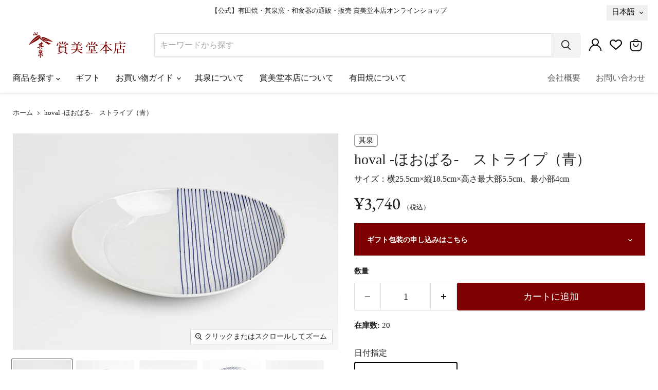

--- FILE ---
content_type: text/html; charset=utf-8
request_url: https://shop.shobido-honten.com/products/ho05
body_size: 53001
content:
<!doctype html>
<html class="no-js no-touch" lang="ja">
  <head>
  <script>
    window.Store = window.Store || {};
    window.Store.id = 78286881080;
  </script>
    <meta charset="utf-8">
    <meta http-equiv="x-ua-compatible" content="IE=edge">

    <link rel="preconnect" href="https://cdn.shopify.com">
    <link rel="preconnect" href="https://fonts.shopifycdn.com">
    <link rel="preconnect" href="https://v.shopify.com">
    <link rel="preconnect" href="https://cdn.shopifycloud.com">
    <link rel="preconnect" href="https://fonts.googleapis.com">
    <link rel="preconnect" href="https://fonts.gstatic.com" crossorigin>
    <link href="https://fonts.googleapis.com/css2?family=EB+Garamond:wght@400;500&family=Noto+Sans+JP:wght@400;500;700&display=swap" rel="stylesheet">

    <title>hoval -ほおばる-　ストライプ（青）｜有田焼なら賞美堂本店オンラインショップ</title>

    
      <meta name="description" content="“hoval（ほおばる）”という名前は、食事をおいしく「頬ばる」・「楕円形 (オーバル)」という言葉に由来しています。一人分のカレーやパスタ、複数人分のサラダなど多用途に活躍し、日々のお食事に寄り添う器です。すくいやすいよう、内側に“返し”をつくりました。 hovalシリーズはこちら ※画像7枚目8枚目は色違いの【hoval -ほおばる-　ストライプ(赤)】と並べた際のイメージ画像です。2枚セットの商品ではございませんのでご注意ください。※画像9枚目はこちらの商品と同形状の【hoval -ほおばる-　白磁】を重ねた画像です。重ねた際のイメージの参考として掲載しています。※ご注文時に「ギフト包装」を選択されない場合、ミラマット・エアパ">
    

    
  <link rel="shortcut icon" href="//shop.shobido-honten.com/cdn/shop/files/favicon_32x32.jpg?v=1696429280" type="image/png">


    
      <link rel="canonical" href="https://shop.shobido-honten.com/products/ho05" />
    

    <meta name="viewport" content="width=device-width">

    
    















<meta property="og:site_name" content="賞美堂本店オンラインショップ">
<meta property="og:url" content="https://shop.shobido-honten.com/products/ho05">
<meta property="og:title" content="hoval -ほおばる-　ストライプ（青）">
<meta property="og:type" content="website">
<meta property="og:description" content="“hoval（ほおばる）”という名前は、食事をおいしく「頬ばる」・「楕円形 (オーバル)」という言葉に由来しています。一人分のカレーやパスタ、複数人分のサラダなど多用途に活躍し、日々のお食事に寄り添う器です。すくいやすいよう、内側に“返し”をつくりました。 hovalシリーズはこちら ※画像7枚目8枚目は色違いの【hoval -ほおばる-　ストライプ(赤)】と並べた際のイメージ画像です。2枚セットの商品ではございませんのでご注意ください。※画像9枚目はこちらの商品と同形状の【hoval -ほおばる-　白磁】を重ねた画像です。重ねた際のイメージの参考として掲載しています。※ご注文時に「ギフト包装」を選択されない場合、ミラマット・エアパ">




    
    
    

    
    
    <meta
      property="og:image"
      content="https://shop.shobido-honten.com/cdn/shop/products/166217591_1200x800.jpg?v=1757995494"
    />
    <meta
      property="og:image:secure_url"
      content="https://shop.shobido-honten.com/cdn/shop/products/166217591_1200x800.jpg?v=1757995494"
    />
    <meta property="og:image:width" content="1200" />
    <meta property="og:image:height" content="800" />
    
    
    <meta property="og:image:alt" content="hoval -ほおばる-　ストライプ（青）" />
  
















<meta name="twitter:title" content="hoval -ほおばる-　ストライプ（青）">
<meta name="twitter:description" content="“hoval（ほおばる）”という名前は、食事をおいしく「頬ばる」・「楕円形 (オーバル)」という言葉に由来しています。一人分のカレーやパスタ、複数人分のサラダなど多用途に活躍し、日々のお食事に寄り添う器です。すくいやすいよう、内側に“返し”をつくりました。 hovalシリーズはこちら ※画像7枚目8枚目は色違いの【hoval -ほおばる-　ストライプ(赤)】と並べた際のイメージ画像です。2枚セットの商品ではございませんのでご注意ください。※画像9枚目はこちらの商品と同形状の【hoval -ほおばる-　白磁】を重ねた画像です。重ねた際のイメージの参考として掲載しています。※ご注文時に「ギフト包装」を選択されない場合、ミラマット・エアパ">


    
    
    
      
      
      <meta name="twitter:card" content="summary_large_image">
    
    
    <meta
      property="twitter:image"
      content="https://shop.shobido-honten.com/cdn/shop/products/166217591_1200x600_crop_center.jpg?v=1757995494"
    />
    <meta property="twitter:image:width" content="1200" />
    <meta property="twitter:image:height" content="600" />
    
    
    <meta property="twitter:image:alt" content="hoval -ほおばる-　ストライプ（青）" />
  



    <link rel="preload" href="" as="font" crossorigin="anonymous">
    <link rel="preload" as="style" href="//shop.shobido-honten.com/cdn/shop/t/15/assets/theme.css?v=43076086761743565001729129100">
    <link rel="preload" as="style" href="//shop.shobido-honten.com/cdn/shop/t/15/assets/style.css?v=61515112263010722211769065090">

    <script>window.performance && window.performance.mark && window.performance.mark('shopify.content_for_header.start');</script><meta name="google-site-verification" content="Zad731fF5huFZmX-JFNJO9nedwkO4hpX8OnXzCjmFHM">
<meta id="shopify-digital-wallet" name="shopify-digital-wallet" content="/78286881080/digital_wallets/dialog">
<link rel="alternate" hreflang="x-default" href="https://shop.shobido-honten.com/products/ho05">
<link rel="alternate" hreflang="ja" href="https://shop.shobido-honten.com/products/ho05">
<link rel="alternate" hreflang="en" href="https://shop.shobido-honten.com/en/products/ho05">
<link rel="alternate" type="application/json+oembed" href="https://shop.shobido-honten.com/products/ho05.oembed">
<script async="async" src="/checkouts/internal/preloads.js?locale=ja-JP"></script>
<script id="shopify-features" type="application/json">{"accessToken":"d1698459f448cc5cbb2bcc0574b6c60a","betas":["rich-media-storefront-analytics"],"domain":"shop.shobido-honten.com","predictiveSearch":false,"shopId":78286881080,"locale":"ja"}</script>
<script>var Shopify = Shopify || {};
Shopify.shop = "shobidohonten.myshopify.com";
Shopify.locale = "ja";
Shopify.currency = {"active":"JPY","rate":"1.0"};
Shopify.country = "JP";
Shopify.theme = {"name":"20250217本番環境","id":172902777144,"schema_name":"Empire","schema_version":"9.0.1","theme_store_id":838,"role":"main"};
Shopify.theme.handle = "null";
Shopify.theme.style = {"id":null,"handle":null};
Shopify.cdnHost = "shop.shobido-honten.com/cdn";
Shopify.routes = Shopify.routes || {};
Shopify.routes.root = "/";</script>
<script type="module">!function(o){(o.Shopify=o.Shopify||{}).modules=!0}(window);</script>
<script>!function(o){function n(){var o=[];function n(){o.push(Array.prototype.slice.apply(arguments))}return n.q=o,n}var t=o.Shopify=o.Shopify||{};t.loadFeatures=n(),t.autoloadFeatures=n()}(window);</script>
<script id="shop-js-analytics" type="application/json">{"pageType":"product"}</script>
<script defer="defer" async type="module" src="//shop.shobido-honten.com/cdn/shopifycloud/shop-js/modules/v2/client.init-shop-cart-sync_CSE-8ASR.ja.esm.js"></script>
<script defer="defer" async type="module" src="//shop.shobido-honten.com/cdn/shopifycloud/shop-js/modules/v2/chunk.common_DDD8GOhs.esm.js"></script>
<script defer="defer" async type="module" src="//shop.shobido-honten.com/cdn/shopifycloud/shop-js/modules/v2/chunk.modal_B6JNj9sU.esm.js"></script>
<script type="module">
  await import("//shop.shobido-honten.com/cdn/shopifycloud/shop-js/modules/v2/client.init-shop-cart-sync_CSE-8ASR.ja.esm.js");
await import("//shop.shobido-honten.com/cdn/shopifycloud/shop-js/modules/v2/chunk.common_DDD8GOhs.esm.js");
await import("//shop.shobido-honten.com/cdn/shopifycloud/shop-js/modules/v2/chunk.modal_B6JNj9sU.esm.js");

  window.Shopify.SignInWithShop?.initShopCartSync?.({"fedCMEnabled":true,"windoidEnabled":true});

</script>
<script>(function() {
  var isLoaded = false;
  function asyncLoad() {
    if (isLoaded) return;
    isLoaded = true;
    var urls = ["https:\/\/cdn.nfcube.com\/instafeed-1eb311aa176f4ea34bc9e2f99f122d39.js?shop=shobidohonten.myshopify.com","https:\/\/delivery-date-and-time-picker.amp.tokyo\/script_tags\/cart_attributes.js?shop=shobidohonten.myshopify.com","https:\/\/assets.smartwishlist.webmarked.net\/static\/v6\/smartwishlist.js?shop=shobidohonten.myshopify.com","https:\/\/cax.channel.io\/shopify\/plugins\/8adc6d10-f085-4163-856b-158479e0fd39.js?shop=shobidohonten.myshopify.com","\/\/cdn.shopify.com\/proxy\/2acbbbd963c739815c2d27c71ad457f228acdc08cf070541fc2582a478557f5e\/shippingmanagerprod.z11.web.core.windows.net\/shobidohonten.myshopify.com_haiso_datetimespecific.js?v=20260105103329\u0026shop=shobidohonten.myshopify.com\u0026sp-cache-control=cHVibGljLCBtYXgtYWdlPTkwMA"];
    for (var i = 0; i < urls.length; i++) {
      var s = document.createElement('script');
      s.type = 'text/javascript';
      s.async = true;
      s.src = urls[i];
      var x = document.getElementsByTagName('script')[0];
      x.parentNode.insertBefore(s, x);
    }
  };
  if(window.attachEvent) {
    window.attachEvent('onload', asyncLoad);
  } else {
    window.addEventListener('load', asyncLoad, false);
  }
})();</script>
<script id="__st">var __st={"a":78286881080,"offset":32400,"reqid":"bd17de51-95b5-4ba2-9888-6d574a34806d-1770077801","pageurl":"shop.shobido-honten.com\/products\/ho05","u":"7372c6280ecb","p":"product","rtyp":"product","rid":8628633272632};</script>
<script>window.ShopifyPaypalV4VisibilityTracking = true;</script>
<script id="captcha-bootstrap">!function(){'use strict';const t='contact',e='account',n='new_comment',o=[[t,t],['blogs',n],['comments',n],[t,'customer']],c=[[e,'customer_login'],[e,'guest_login'],[e,'recover_customer_password'],[e,'create_customer']],r=t=>t.map((([t,e])=>`form[action*='/${t}']:not([data-nocaptcha='true']) input[name='form_type'][value='${e}']`)).join(','),a=t=>()=>t?[...document.querySelectorAll(t)].map((t=>t.form)):[];function s(){const t=[...o],e=r(t);return a(e)}const i='password',u='form_key',d=['recaptcha-v3-token','g-recaptcha-response','h-captcha-response',i],f=()=>{try{return window.sessionStorage}catch{return}},m='__shopify_v',_=t=>t.elements[u];function p(t,e,n=!1){try{const o=window.sessionStorage,c=JSON.parse(o.getItem(e)),{data:r}=function(t){const{data:e,action:n}=t;return t[m]||n?{data:e,action:n}:{data:t,action:n}}(c);for(const[e,n]of Object.entries(r))t.elements[e]&&(t.elements[e].value=n);n&&o.removeItem(e)}catch(o){console.error('form repopulation failed',{error:o})}}const l='form_type',E='cptcha';function T(t){t.dataset[E]=!0}const w=window,h=w.document,L='Shopify',v='ce_forms',y='captcha';let A=!1;((t,e)=>{const n=(g='f06e6c50-85a8-45c8-87d0-21a2b65856fe',I='https://cdn.shopify.com/shopifycloud/storefront-forms-hcaptcha/ce_storefront_forms_captcha_hcaptcha.v1.5.2.iife.js',D={infoText:'hCaptchaによる保護',privacyText:'プライバシー',termsText:'利用規約'},(t,e,n)=>{const o=w[L][v],c=o.bindForm;if(c)return c(t,g,e,D).then(n);var r;o.q.push([[t,g,e,D],n]),r=I,A||(h.body.append(Object.assign(h.createElement('script'),{id:'captcha-provider',async:!0,src:r})),A=!0)});var g,I,D;w[L]=w[L]||{},w[L][v]=w[L][v]||{},w[L][v].q=[],w[L][y]=w[L][y]||{},w[L][y].protect=function(t,e){n(t,void 0,e),T(t)},Object.freeze(w[L][y]),function(t,e,n,w,h,L){const[v,y,A,g]=function(t,e,n){const i=e?o:[],u=t?c:[],d=[...i,...u],f=r(d),m=r(i),_=r(d.filter((([t,e])=>n.includes(e))));return[a(f),a(m),a(_),s()]}(w,h,L),I=t=>{const e=t.target;return e instanceof HTMLFormElement?e:e&&e.form},D=t=>v().includes(t);t.addEventListener('submit',(t=>{const e=I(t);if(!e)return;const n=D(e)&&!e.dataset.hcaptchaBound&&!e.dataset.recaptchaBound,o=_(e),c=g().includes(e)&&(!o||!o.value);(n||c)&&t.preventDefault(),c&&!n&&(function(t){try{if(!f())return;!function(t){const e=f();if(!e)return;const n=_(t);if(!n)return;const o=n.value;o&&e.removeItem(o)}(t);const e=Array.from(Array(32),(()=>Math.random().toString(36)[2])).join('');!function(t,e){_(t)||t.append(Object.assign(document.createElement('input'),{type:'hidden',name:u})),t.elements[u].value=e}(t,e),function(t,e){const n=f();if(!n)return;const o=[...t.querySelectorAll(`input[type='${i}']`)].map((({name:t})=>t)),c=[...d,...o],r={};for(const[a,s]of new FormData(t).entries())c.includes(a)||(r[a]=s);n.setItem(e,JSON.stringify({[m]:1,action:t.action,data:r}))}(t,e)}catch(e){console.error('failed to persist form',e)}}(e),e.submit())}));const S=(t,e)=>{t&&!t.dataset[E]&&(n(t,e.some((e=>e===t))),T(t))};for(const o of['focusin','change'])t.addEventListener(o,(t=>{const e=I(t);D(e)&&S(e,y())}));const B=e.get('form_key'),M=e.get(l),P=B&&M;t.addEventListener('DOMContentLoaded',(()=>{const t=y();if(P)for(const e of t)e.elements[l].value===M&&p(e,B);[...new Set([...A(),...v().filter((t=>'true'===t.dataset.shopifyCaptcha))])].forEach((e=>S(e,t)))}))}(h,new URLSearchParams(w.location.search),n,t,e,['guest_login'])})(!0,!0)}();</script>
<script integrity="sha256-4kQ18oKyAcykRKYeNunJcIwy7WH5gtpwJnB7kiuLZ1E=" data-source-attribution="shopify.loadfeatures" defer="defer" src="//shop.shobido-honten.com/cdn/shopifycloud/storefront/assets/storefront/load_feature-a0a9edcb.js" crossorigin="anonymous"></script>
<script data-source-attribution="shopify.dynamic_checkout.dynamic.init">var Shopify=Shopify||{};Shopify.PaymentButton=Shopify.PaymentButton||{isStorefrontPortableWallets:!0,init:function(){window.Shopify.PaymentButton.init=function(){};var t=document.createElement("script");t.src="https://shop.shobido-honten.com/cdn/shopifycloud/portable-wallets/latest/portable-wallets.ja.js",t.type="module",document.head.appendChild(t)}};
</script>
<script data-source-attribution="shopify.dynamic_checkout.buyer_consent">
  function portableWalletsHideBuyerConsent(e){var t=document.getElementById("shopify-buyer-consent"),n=document.getElementById("shopify-subscription-policy-button");t&&n&&(t.classList.add("hidden"),t.setAttribute("aria-hidden","true"),n.removeEventListener("click",e))}function portableWalletsShowBuyerConsent(e){var t=document.getElementById("shopify-buyer-consent"),n=document.getElementById("shopify-subscription-policy-button");t&&n&&(t.classList.remove("hidden"),t.removeAttribute("aria-hidden"),n.addEventListener("click",e))}window.Shopify?.PaymentButton&&(window.Shopify.PaymentButton.hideBuyerConsent=portableWalletsHideBuyerConsent,window.Shopify.PaymentButton.showBuyerConsent=portableWalletsShowBuyerConsent);
</script>
<script data-source-attribution="shopify.dynamic_checkout.cart.bootstrap">document.addEventListener("DOMContentLoaded",(function(){function t(){return document.querySelector("shopify-accelerated-checkout-cart, shopify-accelerated-checkout")}if(t())Shopify.PaymentButton.init();else{new MutationObserver((function(e,n){t()&&(Shopify.PaymentButton.init(),n.disconnect())})).observe(document.body,{childList:!0,subtree:!0})}}));
</script>

<script>window.performance && window.performance.mark && window.performance.mark('shopify.content_for_header.end');</script>

    <link href="//shop.shobido-honten.com/cdn/shop/t/15/assets/theme.css?v=43076086761743565001729129100" rel="stylesheet" type="text/css" media="all" />
    <link href="//shop.shobido-honten.com/cdn/shop/t/15/assets/style.css?12&amp;v=61515112263010722211769065090" rel="stylesheet" type="text/css" media="all" />

    
    <script>
      window.Theme = window.Theme || {};
      window.Theme.version = '9.0.1';
      window.Theme.name = 'Empire';
      window.Theme.routes = {
        "root_url": "/",
        "account_url": "/account",
        "account_login_url": "https://shopify.com/78286881080/account?locale=ja&region_country=JP",
        "account_logout_url": "/account/logout",
        "account_register_url": "https://shopify.com/78286881080/account?locale=ja",
        "account_addresses_url": "/account/addresses",
        "collections_url": "/collections",
        "all_products_collection_url": "/collections/all",
        "search_url": "/search",
        "predictive_search_url": "/search/suggest",
        "cart_url": "/cart",
        "cart_add_url": "/cart/add",
        "cart_change_url": "/cart/change",
        "cart_clear_url": "/cart/clear",
        "product_recommendations_url": "/recommendations/products",
      };
    </script>
    

    <!-- Google Tag Manager -->
    <script>(function(w,d,s,l,i){w[l]=w[l]||[];w[l].push({'gtm.start':
    new Date().getTime(),event:'gtm.js'});var f=d.getElementsByTagName(s)[0],
    j=d.createElement(s),dl=l!='dataLayer'?'&l='+l:'';j.async=true;j.src=
    'https://www.googletagmanager.com/gtm.js?id='+i+dl;f.parentNode.insertBefore(j,f);
    })(window,document,'script','dataLayer','GTM-KV2F7G7');</script>
    <!-- End Google Tag Manager -->

  <script src="https://cdn.shopify.com/extensions/6646ada4-f051-4e84-a3fc-5a62d4e4013b/forms-2302/assets/shopify-forms-loader.js" type="text/javascript" defer="defer"></script>
<script src="https://cdn.shopify.com/extensions/019bff7b-3245-7add-8604-cd05c06314d2/cartbite-77/assets/cartbite-embed.js" type="text/javascript" defer="defer"></script>
<link href="https://monorail-edge.shopifysvc.com" rel="dns-prefetch">
<script>(function(){if ("sendBeacon" in navigator && "performance" in window) {try {var session_token_from_headers = performance.getEntriesByType('navigation')[0].serverTiming.find(x => x.name == '_s').description;} catch {var session_token_from_headers = undefined;}var session_cookie_matches = document.cookie.match(/_shopify_s=([^;]*)/);var session_token_from_cookie = session_cookie_matches && session_cookie_matches.length === 2 ? session_cookie_matches[1] : "";var session_token = session_token_from_headers || session_token_from_cookie || "";function handle_abandonment_event(e) {var entries = performance.getEntries().filter(function(entry) {return /monorail-edge.shopifysvc.com/.test(entry.name);});if (!window.abandonment_tracked && entries.length === 0) {window.abandonment_tracked = true;var currentMs = Date.now();var navigation_start = performance.timing.navigationStart;var payload = {shop_id: 78286881080,url: window.location.href,navigation_start,duration: currentMs - navigation_start,session_token,page_type: "product"};window.navigator.sendBeacon("https://monorail-edge.shopifysvc.com/v1/produce", JSON.stringify({schema_id: "online_store_buyer_site_abandonment/1.1",payload: payload,metadata: {event_created_at_ms: currentMs,event_sent_at_ms: currentMs}}));}}window.addEventListener('pagehide', handle_abandonment_event);}}());</script>
<script id="web-pixels-manager-setup">(function e(e,d,r,n,o){if(void 0===o&&(o={}),!Boolean(null===(a=null===(i=window.Shopify)||void 0===i?void 0:i.analytics)||void 0===a?void 0:a.replayQueue)){var i,a;window.Shopify=window.Shopify||{};var t=window.Shopify;t.analytics=t.analytics||{};var s=t.analytics;s.replayQueue=[],s.publish=function(e,d,r){return s.replayQueue.push([e,d,r]),!0};try{self.performance.mark("wpm:start")}catch(e){}var l=function(){var e={modern:/Edge?\/(1{2}[4-9]|1[2-9]\d|[2-9]\d{2}|\d{4,})\.\d+(\.\d+|)|Firefox\/(1{2}[4-9]|1[2-9]\d|[2-9]\d{2}|\d{4,})\.\d+(\.\d+|)|Chrom(ium|e)\/(9{2}|\d{3,})\.\d+(\.\d+|)|(Maci|X1{2}).+ Version\/(15\.\d+|(1[6-9]|[2-9]\d|\d{3,})\.\d+)([,.]\d+|)( \(\w+\)|)( Mobile\/\w+|) Safari\/|Chrome.+OPR\/(9{2}|\d{3,})\.\d+\.\d+|(CPU[ +]OS|iPhone[ +]OS|CPU[ +]iPhone|CPU IPhone OS|CPU iPad OS)[ +]+(15[._]\d+|(1[6-9]|[2-9]\d|\d{3,})[._]\d+)([._]\d+|)|Android:?[ /-](13[3-9]|1[4-9]\d|[2-9]\d{2}|\d{4,})(\.\d+|)(\.\d+|)|Android.+Firefox\/(13[5-9]|1[4-9]\d|[2-9]\d{2}|\d{4,})\.\d+(\.\d+|)|Android.+Chrom(ium|e)\/(13[3-9]|1[4-9]\d|[2-9]\d{2}|\d{4,})\.\d+(\.\d+|)|SamsungBrowser\/([2-9]\d|\d{3,})\.\d+/,legacy:/Edge?\/(1[6-9]|[2-9]\d|\d{3,})\.\d+(\.\d+|)|Firefox\/(5[4-9]|[6-9]\d|\d{3,})\.\d+(\.\d+|)|Chrom(ium|e)\/(5[1-9]|[6-9]\d|\d{3,})\.\d+(\.\d+|)([\d.]+$|.*Safari\/(?![\d.]+ Edge\/[\d.]+$))|(Maci|X1{2}).+ Version\/(10\.\d+|(1[1-9]|[2-9]\d|\d{3,})\.\d+)([,.]\d+|)( \(\w+\)|)( Mobile\/\w+|) Safari\/|Chrome.+OPR\/(3[89]|[4-9]\d|\d{3,})\.\d+\.\d+|(CPU[ +]OS|iPhone[ +]OS|CPU[ +]iPhone|CPU IPhone OS|CPU iPad OS)[ +]+(10[._]\d+|(1[1-9]|[2-9]\d|\d{3,})[._]\d+)([._]\d+|)|Android:?[ /-](13[3-9]|1[4-9]\d|[2-9]\d{2}|\d{4,})(\.\d+|)(\.\d+|)|Mobile Safari.+OPR\/([89]\d|\d{3,})\.\d+\.\d+|Android.+Firefox\/(13[5-9]|1[4-9]\d|[2-9]\d{2}|\d{4,})\.\d+(\.\d+|)|Android.+Chrom(ium|e)\/(13[3-9]|1[4-9]\d|[2-9]\d{2}|\d{4,})\.\d+(\.\d+|)|Android.+(UC? ?Browser|UCWEB|U3)[ /]?(15\.([5-9]|\d{2,})|(1[6-9]|[2-9]\d|\d{3,})\.\d+)\.\d+|SamsungBrowser\/(5\.\d+|([6-9]|\d{2,})\.\d+)|Android.+MQ{2}Browser\/(14(\.(9|\d{2,})|)|(1[5-9]|[2-9]\d|\d{3,})(\.\d+|))(\.\d+|)|K[Aa][Ii]OS\/(3\.\d+|([4-9]|\d{2,})\.\d+)(\.\d+|)/},d=e.modern,r=e.legacy,n=navigator.userAgent;return n.match(d)?"modern":n.match(r)?"legacy":"unknown"}(),u="modern"===l?"modern":"legacy",c=(null!=n?n:{modern:"",legacy:""})[u],f=function(e){return[e.baseUrl,"/wpm","/b",e.hashVersion,"modern"===e.buildTarget?"m":"l",".js"].join("")}({baseUrl:d,hashVersion:r,buildTarget:u}),m=function(e){var d=e.version,r=e.bundleTarget,n=e.surface,o=e.pageUrl,i=e.monorailEndpoint;return{emit:function(e){var a=e.status,t=e.errorMsg,s=(new Date).getTime(),l=JSON.stringify({metadata:{event_sent_at_ms:s},events:[{schema_id:"web_pixels_manager_load/3.1",payload:{version:d,bundle_target:r,page_url:o,status:a,surface:n,error_msg:t},metadata:{event_created_at_ms:s}}]});if(!i)return console&&console.warn&&console.warn("[Web Pixels Manager] No Monorail endpoint provided, skipping logging."),!1;try{return self.navigator.sendBeacon.bind(self.navigator)(i,l)}catch(e){}var u=new XMLHttpRequest;try{return u.open("POST",i,!0),u.setRequestHeader("Content-Type","text/plain"),u.send(l),!0}catch(e){return console&&console.warn&&console.warn("[Web Pixels Manager] Got an unhandled error while logging to Monorail."),!1}}}}({version:r,bundleTarget:l,surface:e.surface,pageUrl:self.location.href,monorailEndpoint:e.monorailEndpoint});try{o.browserTarget=l,function(e){var d=e.src,r=e.async,n=void 0===r||r,o=e.onload,i=e.onerror,a=e.sri,t=e.scriptDataAttributes,s=void 0===t?{}:t,l=document.createElement("script"),u=document.querySelector("head"),c=document.querySelector("body");if(l.async=n,l.src=d,a&&(l.integrity=a,l.crossOrigin="anonymous"),s)for(var f in s)if(Object.prototype.hasOwnProperty.call(s,f))try{l.dataset[f]=s[f]}catch(e){}if(o&&l.addEventListener("load",o),i&&l.addEventListener("error",i),u)u.appendChild(l);else{if(!c)throw new Error("Did not find a head or body element to append the script");c.appendChild(l)}}({src:f,async:!0,onload:function(){if(!function(){var e,d;return Boolean(null===(d=null===(e=window.Shopify)||void 0===e?void 0:e.analytics)||void 0===d?void 0:d.initialized)}()){var d=window.webPixelsManager.init(e)||void 0;if(d){var r=window.Shopify.analytics;r.replayQueue.forEach((function(e){var r=e[0],n=e[1],o=e[2];d.publishCustomEvent(r,n,o)})),r.replayQueue=[],r.publish=d.publishCustomEvent,r.visitor=d.visitor,r.initialized=!0}}},onerror:function(){return m.emit({status:"failed",errorMsg:"".concat(f," has failed to load")})},sri:function(e){var d=/^sha384-[A-Za-z0-9+/=]+$/;return"string"==typeof e&&d.test(e)}(c)?c:"",scriptDataAttributes:o}),m.emit({status:"loading"})}catch(e){m.emit({status:"failed",errorMsg:(null==e?void 0:e.message)||"Unknown error"})}}})({shopId: 78286881080,storefrontBaseUrl: "https://shop.shobido-honten.com",extensionsBaseUrl: "https://extensions.shopifycdn.com/cdn/shopifycloud/web-pixels-manager",monorailEndpoint: "https://monorail-edge.shopifysvc.com/unstable/produce_batch",surface: "storefront-renderer",enabledBetaFlags: ["2dca8a86"],webPixelsConfigList: [{"id":"965640504","configuration":"{\"tagID\":\"2614025307559\"}","eventPayloadVersion":"v1","runtimeContext":"STRICT","scriptVersion":"18031546ee651571ed29edbe71a3550b","type":"APP","apiClientId":3009811,"privacyPurposes":["ANALYTICS","MARKETING","SALE_OF_DATA"],"dataSharingAdjustments":{"protectedCustomerApprovalScopes":["read_customer_address","read_customer_email","read_customer_name","read_customer_personal_data","read_customer_phone"]}},{"id":"903184696","configuration":"{\"swymApiEndpoint\":\"https:\/\/swymstore-v3starter-01.swymrelay.com\",\"swymTier\":\"v3starter-01\"}","eventPayloadVersion":"v1","runtimeContext":"STRICT","scriptVersion":"5b6f6917e306bc7f24523662663331c0","type":"APP","apiClientId":1350849,"privacyPurposes":["ANALYTICS","MARKETING","PREFERENCES"],"dataSharingAdjustments":{"protectedCustomerApprovalScopes":["read_customer_email","read_customer_name","read_customer_personal_data","read_customer_phone"]}},{"id":"892240184","configuration":"{\"accountID\":\"78286881080\"}","eventPayloadVersion":"v1","runtimeContext":"STRICT","scriptVersion":"3c72ff377e9d92ad2f15992c3c493e7f","type":"APP","apiClientId":5263155,"privacyPurposes":[],"dataSharingAdjustments":{"protectedCustomerApprovalScopes":["read_customer_address","read_customer_email","read_customer_name","read_customer_personal_data","read_customer_phone"]}},{"id":"841122104","configuration":"{\"config\":\"{\\\"pixel_id\\\":\\\"G-7LYB5TQ71G\\\",\\\"target_country\\\":\\\"JP\\\",\\\"gtag_events\\\":[{\\\"type\\\":\\\"begin_checkout\\\",\\\"action_label\\\":\\\"G-7LYB5TQ71G\\\"},{\\\"type\\\":\\\"search\\\",\\\"action_label\\\":\\\"G-7LYB5TQ71G\\\"},{\\\"type\\\":\\\"view_item\\\",\\\"action_label\\\":[\\\"G-7LYB5TQ71G\\\",\\\"MC-9W8ZE9CDST\\\"]},{\\\"type\\\":\\\"purchase\\\",\\\"action_label\\\":[\\\"G-7LYB5TQ71G\\\",\\\"MC-9W8ZE9CDST\\\"]},{\\\"type\\\":\\\"page_view\\\",\\\"action_label\\\":[\\\"G-7LYB5TQ71G\\\",\\\"MC-9W8ZE9CDST\\\"]},{\\\"type\\\":\\\"add_payment_info\\\",\\\"action_label\\\":\\\"G-7LYB5TQ71G\\\"},{\\\"type\\\":\\\"add_to_cart\\\",\\\"action_label\\\":\\\"G-7LYB5TQ71G\\\"}],\\\"enable_monitoring_mode\\\":false}\"}","eventPayloadVersion":"v1","runtimeContext":"OPEN","scriptVersion":"b2a88bafab3e21179ed38636efcd8a93","type":"APP","apiClientId":1780363,"privacyPurposes":[],"dataSharingAdjustments":{"protectedCustomerApprovalScopes":["read_customer_address","read_customer_email","read_customer_name","read_customer_personal_data","read_customer_phone"]}},{"id":"shopify-app-pixel","configuration":"{}","eventPayloadVersion":"v1","runtimeContext":"STRICT","scriptVersion":"0450","apiClientId":"shopify-pixel","type":"APP","privacyPurposes":["ANALYTICS","MARKETING"]},{"id":"shopify-custom-pixel","eventPayloadVersion":"v1","runtimeContext":"LAX","scriptVersion":"0450","apiClientId":"shopify-pixel","type":"CUSTOM","privacyPurposes":["ANALYTICS","MARKETING"]}],isMerchantRequest: false,initData: {"shop":{"name":"賞美堂本店オンラインショップ","paymentSettings":{"currencyCode":"JPY"},"myshopifyDomain":"shobidohonten.myshopify.com","countryCode":"JP","storefrontUrl":"https:\/\/shop.shobido-honten.com"},"customer":null,"cart":null,"checkout":null,"productVariants":[{"price":{"amount":3740.0,"currencyCode":"JPY"},"product":{"title":"hoval -ほおばる-　ストライプ（青）","vendor":"其泉","id":"8628633272632","untranslatedTitle":"hoval -ほおばる-　ストライプ（青）","url":"\/products\/ho05","type":"皿・プレート"},"id":"46776320098616","image":{"src":"\/\/shop.shobido-honten.com\/cdn\/shop\/products\/166217591.jpg?v=1757995494"},"sku":"HO05","title":"Default Title","untranslatedTitle":"Default Title"}],"purchasingCompany":null},},"https://shop.shobido-honten.com/cdn","3918e4e0wbf3ac3cepc5707306mb02b36c6",{"modern":"","legacy":""},{"shopId":"78286881080","storefrontBaseUrl":"https:\/\/shop.shobido-honten.com","extensionBaseUrl":"https:\/\/extensions.shopifycdn.com\/cdn\/shopifycloud\/web-pixels-manager","surface":"storefront-renderer","enabledBetaFlags":"[\"2dca8a86\"]","isMerchantRequest":"false","hashVersion":"3918e4e0wbf3ac3cepc5707306mb02b36c6","publish":"custom","events":"[[\"page_viewed\",{}],[\"product_viewed\",{\"productVariant\":{\"price\":{\"amount\":3740.0,\"currencyCode\":\"JPY\"},\"product\":{\"title\":\"hoval -ほおばる-　ストライプ（青）\",\"vendor\":\"其泉\",\"id\":\"8628633272632\",\"untranslatedTitle\":\"hoval -ほおばる-　ストライプ（青）\",\"url\":\"\/products\/ho05\",\"type\":\"皿・プレート\"},\"id\":\"46776320098616\",\"image\":{\"src\":\"\/\/shop.shobido-honten.com\/cdn\/shop\/products\/166217591.jpg?v=1757995494\"},\"sku\":\"HO05\",\"title\":\"Default Title\",\"untranslatedTitle\":\"Default Title\"}}]]"});</script><script>
  window.ShopifyAnalytics = window.ShopifyAnalytics || {};
  window.ShopifyAnalytics.meta = window.ShopifyAnalytics.meta || {};
  window.ShopifyAnalytics.meta.currency = 'JPY';
  var meta = {"product":{"id":8628633272632,"gid":"gid:\/\/shopify\/Product\/8628633272632","vendor":"其泉","type":"皿・プレート","handle":"ho05","variants":[{"id":46776320098616,"price":374000,"name":"hoval -ほおばる-　ストライプ（青）","public_title":null,"sku":"HO05"}],"remote":false},"page":{"pageType":"product","resourceType":"product","resourceId":8628633272632,"requestId":"bd17de51-95b5-4ba2-9888-6d574a34806d-1770077801"}};
  for (var attr in meta) {
    window.ShopifyAnalytics.meta[attr] = meta[attr];
  }
</script>
<script class="analytics">
  (function () {
    var customDocumentWrite = function(content) {
      var jquery = null;

      if (window.jQuery) {
        jquery = window.jQuery;
      } else if (window.Checkout && window.Checkout.$) {
        jquery = window.Checkout.$;
      }

      if (jquery) {
        jquery('body').append(content);
      }
    };

    var hasLoggedConversion = function(token) {
      if (token) {
        return document.cookie.indexOf('loggedConversion=' + token) !== -1;
      }
      return false;
    }

    var setCookieIfConversion = function(token) {
      if (token) {
        var twoMonthsFromNow = new Date(Date.now());
        twoMonthsFromNow.setMonth(twoMonthsFromNow.getMonth() + 2);

        document.cookie = 'loggedConversion=' + token + '; expires=' + twoMonthsFromNow;
      }
    }

    var trekkie = window.ShopifyAnalytics.lib = window.trekkie = window.trekkie || [];
    if (trekkie.integrations) {
      return;
    }
    trekkie.methods = [
      'identify',
      'page',
      'ready',
      'track',
      'trackForm',
      'trackLink'
    ];
    trekkie.factory = function(method) {
      return function() {
        var args = Array.prototype.slice.call(arguments);
        args.unshift(method);
        trekkie.push(args);
        return trekkie;
      };
    };
    for (var i = 0; i < trekkie.methods.length; i++) {
      var key = trekkie.methods[i];
      trekkie[key] = trekkie.factory(key);
    }
    trekkie.load = function(config) {
      trekkie.config = config || {};
      trekkie.config.initialDocumentCookie = document.cookie;
      var first = document.getElementsByTagName('script')[0];
      var script = document.createElement('script');
      script.type = 'text/javascript';
      script.onerror = function(e) {
        var scriptFallback = document.createElement('script');
        scriptFallback.type = 'text/javascript';
        scriptFallback.onerror = function(error) {
                var Monorail = {
      produce: function produce(monorailDomain, schemaId, payload) {
        var currentMs = new Date().getTime();
        var event = {
          schema_id: schemaId,
          payload: payload,
          metadata: {
            event_created_at_ms: currentMs,
            event_sent_at_ms: currentMs
          }
        };
        return Monorail.sendRequest("https://" + monorailDomain + "/v1/produce", JSON.stringify(event));
      },
      sendRequest: function sendRequest(endpointUrl, payload) {
        // Try the sendBeacon API
        if (window && window.navigator && typeof window.navigator.sendBeacon === 'function' && typeof window.Blob === 'function' && !Monorail.isIos12()) {
          var blobData = new window.Blob([payload], {
            type: 'text/plain'
          });

          if (window.navigator.sendBeacon(endpointUrl, blobData)) {
            return true;
          } // sendBeacon was not successful

        } // XHR beacon

        var xhr = new XMLHttpRequest();

        try {
          xhr.open('POST', endpointUrl);
          xhr.setRequestHeader('Content-Type', 'text/plain');
          xhr.send(payload);
        } catch (e) {
          console.log(e);
        }

        return false;
      },
      isIos12: function isIos12() {
        return window.navigator.userAgent.lastIndexOf('iPhone; CPU iPhone OS 12_') !== -1 || window.navigator.userAgent.lastIndexOf('iPad; CPU OS 12_') !== -1;
      }
    };
    Monorail.produce('monorail-edge.shopifysvc.com',
      'trekkie_storefront_load_errors/1.1',
      {shop_id: 78286881080,
      theme_id: 172902777144,
      app_name: "storefront",
      context_url: window.location.href,
      source_url: "//shop.shobido-honten.com/cdn/s/trekkie.storefront.79098466c851f41c92951ae7d219bd75d823e9dd.min.js"});

        };
        scriptFallback.async = true;
        scriptFallback.src = '//shop.shobido-honten.com/cdn/s/trekkie.storefront.79098466c851f41c92951ae7d219bd75d823e9dd.min.js';
        first.parentNode.insertBefore(scriptFallback, first);
      };
      script.async = true;
      script.src = '//shop.shobido-honten.com/cdn/s/trekkie.storefront.79098466c851f41c92951ae7d219bd75d823e9dd.min.js';
      first.parentNode.insertBefore(script, first);
    };
    trekkie.load(
      {"Trekkie":{"appName":"storefront","development":false,"defaultAttributes":{"shopId":78286881080,"isMerchantRequest":null,"themeId":172902777144,"themeCityHash":"1296002597378834420","contentLanguage":"ja","currency":"JPY","eventMetadataId":"1f8f344a-7919-4c2f-85c0-01b923d108aa"},"isServerSideCookieWritingEnabled":true,"monorailRegion":"shop_domain","enabledBetaFlags":["65f19447","b5387b81"]},"Session Attribution":{},"S2S":{"facebookCapiEnabled":false,"source":"trekkie-storefront-renderer","apiClientId":580111}}
    );

    var loaded = false;
    trekkie.ready(function() {
      if (loaded) return;
      loaded = true;

      window.ShopifyAnalytics.lib = window.trekkie;

      var originalDocumentWrite = document.write;
      document.write = customDocumentWrite;
      try { window.ShopifyAnalytics.merchantGoogleAnalytics.call(this); } catch(error) {};
      document.write = originalDocumentWrite;

      window.ShopifyAnalytics.lib.page(null,{"pageType":"product","resourceType":"product","resourceId":8628633272632,"requestId":"bd17de51-95b5-4ba2-9888-6d574a34806d-1770077801","shopifyEmitted":true});

      var match = window.location.pathname.match(/checkouts\/(.+)\/(thank_you|post_purchase)/)
      var token = match? match[1]: undefined;
      if (!hasLoggedConversion(token)) {
        setCookieIfConversion(token);
        window.ShopifyAnalytics.lib.track("Viewed Product",{"currency":"JPY","variantId":46776320098616,"productId":8628633272632,"productGid":"gid:\/\/shopify\/Product\/8628633272632","name":"hoval -ほおばる-　ストライプ（青）","price":"3740","sku":"HO05","brand":"其泉","variant":null,"category":"皿・プレート","nonInteraction":true,"remote":false},undefined,undefined,{"shopifyEmitted":true});
      window.ShopifyAnalytics.lib.track("monorail:\/\/trekkie_storefront_viewed_product\/1.1",{"currency":"JPY","variantId":46776320098616,"productId":8628633272632,"productGid":"gid:\/\/shopify\/Product\/8628633272632","name":"hoval -ほおばる-　ストライプ（青）","price":"3740","sku":"HO05","brand":"其泉","variant":null,"category":"皿・プレート","nonInteraction":true,"remote":false,"referer":"https:\/\/shop.shobido-honten.com\/products\/ho05"});
      }
    });


        var eventsListenerScript = document.createElement('script');
        eventsListenerScript.async = true;
        eventsListenerScript.src = "//shop.shobido-honten.com/cdn/shopifycloud/storefront/assets/shop_events_listener-3da45d37.js";
        document.getElementsByTagName('head')[0].appendChild(eventsListenerScript);

})();</script>
<script
  defer
  src="https://shop.shobido-honten.com/cdn/shopifycloud/perf-kit/shopify-perf-kit-3.1.0.min.js"
  data-application="storefront-renderer"
  data-shop-id="78286881080"
  data-render-region="gcp-us-east1"
  data-page-type="product"
  data-theme-instance-id="172902777144"
  data-theme-name="Empire"
  data-theme-version="9.0.1"
  data-monorail-region="shop_domain"
  data-resource-timing-sampling-rate="10"
  data-shs="true"
  data-shs-beacon="true"
  data-shs-export-with-fetch="true"
  data-shs-logs-sample-rate="1"
  data-shs-beacon-endpoint="https://shop.shobido-honten.com/api/collect"
></script>
</head>

  <body class="template-product" data-instant-allow-query-string data-reduce-animations>
    <!-- Google Tag Manager (noscript) -->
    <noscript><iframe src="https://www.googletagmanager.com/ns.html?id=GTM-KV2F7G7"
    height="0" width="0" style="display:none;visibility:hidden"></iframe></noscript>
    <!-- End Google Tag Manager (noscript) -->
    
    <script>
      document.documentElement.className=document.documentElement.className.replace(/\bno-js\b/,'js');
      if(window.Shopify&&window.Shopify.designMode)document.documentElement.className+=' in-theme-editor';
      if(('ontouchstart' in window)||window.DocumentTouch&&document instanceof DocumentTouch)document.documentElement.className=document.documentElement.className.replace(/\bno-touch\b/,'has-touch');
    </script>

    
    <svg
      class="icon-star-reference"
      aria-hidden="true"
      focusable="false"
      role="presentation"
      xmlns="http://www.w3.org/2000/svg" width="20" height="20" viewBox="3 3 17 17" fill="none"
    >
      <symbol id="icon-star">
        <rect class="icon-star-background" width="20" height="20" fill="currentColor"/>
        <path d="M10 3L12.163 7.60778L17 8.35121L13.5 11.9359L14.326 17L10 14.6078L5.674 17L6.5 11.9359L3 8.35121L7.837 7.60778L10 3Z" stroke="currentColor" stroke-width="2" stroke-linecap="round" stroke-linejoin="round" fill="none"/>
      </symbol>
      <clipPath id="icon-star-clip">
        <path d="M10 3L12.163 7.60778L17 8.35121L13.5 11.9359L14.326 17L10 14.6078L5.674 17L6.5 11.9359L3 8.35121L7.837 7.60778L10 3Z" stroke="currentColor" stroke-width="2" stroke-linecap="round" stroke-linejoin="round"/>
      </clipPath>
    </svg>
    


    <a class="skip-to-main" href="#site-main">コンテンツにスキップ</a>

    <!-- BEGIN sections: header-group -->
<div id="shopify-section-sections--23616173605176__announcement-bar" class="shopify-section shopify-section-group-header-group site-announcement"><script
  type="application/json"
  data-section-id="sections--23616173605176__announcement-bar"
  data-section-type="static-announcement">
</script>









  
    <div
      class="
        announcement-bar
        
      "
      style="
        color: #222222;
        background: #ffffff;
      "
      data-announcement-bar
    >
      

      
<div class="announcement-bar-text">
          【公式】有田焼・其泉窯・和食器の通販・販売 賞美堂本店オンラインショップ
        </div>
      
      
            <div class="announcement-bar-text-mobile">
              
              
              
                【公式】有田焼・其泉窯・和食器の通販・販売 賞美堂本店オンラインショップ
              
              
              
                </div>
              

      <div class="u-none_under--tab"><localization-form><form method="post" action="/localization" id="FooterLanguageForm" accept-charset="UTF-8" class="localization-form malin-localization-form" enctype="multipart/form-data"><input type="hidden" name="form_type" value="localization" /><input type="hidden" name="utf8" value="✓" /><input type="hidden" name="_method" value="put" /><input type="hidden" name="return_to" value="/products/ho05" /><div class="no-js-hidden">
               <div class="disclosure">
                 <button type="button" class="disclosure__button localization-form__select localization-selector link link--text caption-large malin-lang-btn" aria-expanded="false" aria-controls="FooterLanguageList" aria-describedby="FooterLanguageLabel">
                   日本語
                   <div class="malin-arrow1"></div>
                 </button>
                 <ul id="FooterLanguageList" role="list" class="disclosure__list list-unstyled malin-disclosure__list" hidden><li class="disclosure__item" tabindex="-1">
                       <a class="link link--text disclosure__link caption-large disclosure__link--active focus-inset" href="#" hreflang="ja" lang="ja" aria-current="true" data-value="ja">
                         日本語
                       </a>
                     </li><li class="disclosure__item" tabindex="-1">
                       <a class="link link--text disclosure__link caption-large focus-inset" href="#" hreflang="en" lang="en" data-value="en">
                         English
                       </a>
                     </li></ul>
               </div>
               <input type="hidden" name="locale_code" value="ja">
             </div></form><style> 
    .malin-lang-btn {
   margin-bottom: 0 !important;
    margin-top: 0;
    padding: 5px 10px 8px !important;
    white-space: nowrap;
    border: none;
      display: flex;
    align-items: center;
    font-family: "Noto Serif JP", "游明朝体", "Yu Mincho", YuMincho, "ヒラギノ明朝 Pro", "Hiragino Mincho Pro", "MS P明朝", "MS PMincho", serif;
 } 
    @media screen and (max-width: 740px){
   .malin-lang-btn {
          margin-top: 10px;

   }

    }

    .malin-lang-btn::after {
   content: '';
      width: 5px;
      height: 5px;
      display: inline-block;
      margin: 0 0 0 10px;
      border-right: 1px solid #000;
      border-bottom: 1px solid #000;
      transform: rotate(45deg);
 } 
    .disclosure__list{
background-color: #f3f3f3;
    }
.disclosure__item{
font-weight: normal;
}

    .no-js-hidden{
      position: absolute;
    top: 10px;
    right: 20px;
    }
    @media screen and (max-width: 740px){
   .no-js-hidden{
      position: static;
   }

    }
  </style>
</localization-form>

<script>
 class LocalizationForm extends HTMLElement {
   constructor() {
     super();
     this.elements = {
       input: this.querySelector('input[name="locale_code"], input[name="country_code"]'),
       button: this.querySelector('button'),
       panel: this.querySelector('ul'),
     };
     this.elements.button.addEventListener('click', this.openSelector.bind(this));
     this.elements.button.addEventListener('focusout', this.closeSelector.bind(this));
     this.addEventListener('keyup', this.onContainerKeyUp.bind(this));

     this.querySelectorAll('a').forEach(item => item.addEventListener('click', this.onItemClick.bind(this)));
   }

   hidePanel() {
     this.elements.button.setAttribute('aria-expanded', 'false');
     this.elements.panel.setAttribute('hidden', true);
   }

   onContainerKeyUp(event) {
     if (event.code.toUpperCase() !== 'ESCAPE') return;

     this.hidePanel();
     this.elements.button.focus();
   }

   onItemClick(event) {
     event.preventDefault();
     const form = this.querySelector('form');
     this.elements.input.value = event.currentTarget.dataset.value;
     if (form) form.submit();
   }

   openSelector() {
     this.elements.button.focus();
     this.elements.panel.toggleAttribute('hidden');
     this.elements.button.setAttribute('aria-expanded', (this.elements.button.getAttribute('aria-expanded') === 'false').toString());
   }

   closeSelector(event) {
     const shouldClose = event.relatedTarget && event.relatedTarget.nodeName === 'BUTTON';
     if (event.relatedTarget === null || shouldClose) {
       this.hidePanel();
     }
   }
 }

 customElements.define('localization-form', LocalizationForm);      
</script>

</div>
    </div>
  


</div><div id="shopify-section-sections--23616173605176__header" class="shopify-section shopify-section-group-header-group site-header-wrapper">


<script
  type="application/json"
  data-section-id="sections--23616173605176__header"
  data-section-type="static-header"
  data-section-data>
  {
    "settings": {
      "sticky_header": true,
      "has_box_shadow": true,
      "live_search": {
        "enable": false,
        "money_format": "¥{{amount_no_decimals}}",
        "show_mobile_search_bar": true
      }
    }
  }
</script>





<style data-shopify>
  .site-logo {
    max-width: 250px;
  }

  .site-logo-image {
    max-height: 50px;
  }

  .svg-logo {
    max-width: 250px;
    width: 100%;
    max-height: 50px;
  }
</style>

<header
  class="site-header site-header-nav--open l-header"
  role="banner"
  data-site-header
>
  <div
    class="
      site-header-main
      
        site-header--full-width
      
    "
    data-site-header-main
    data-site-header-sticky
    
      data-site-header-mobile-search-bar
    
  >
    <button class="site-header-menu-toggle" data-menu-toggle>
      <div class="site-header-menu-toggle--button" tabindex="-1">
        <span class="toggle-icon--bar toggle-icon--bar-top"></span>
        <span class="toggle-icon--bar toggle-icon--bar-middle"></span>
        <span class="toggle-icon--bar toggle-icon--bar-bottom"></span>
        <span class="visually-hidden">メニュー</span>
      </div>
    </button>

    

    <div
      class="
        site-header-main-content
        
      "
    ><div class="site-header-logo">
        <a
          class="site-logo"
          href="/">
          
            
            

            <?xml version="1.0" encoding="UTF-8"?>
<svg id="" class="svg-logo" data-name="" xmlns="http://www.w3.org/2000/svg" viewBox="0 0 482.84 127.99" role="img" aria-labelledby="logo">
<title id="logo">賞美堂本店オンラインショップ</title>
  <defs>
    <style>
      .cls-1 {
        fill: #7c0000;
        stroke-width: 0px;
      }
    </style>
  </defs>
  <g id="" data-name="">
    <path class="cls-1" d="m243.79,78.9c.45.37.9.74,1.38,1.14-1.21,1.14-2.41,2.02-3.27,3.17-.4.53-.14,1.57-.18,2.58.75.09,1.4.24,2.05.25,4.11.02,8.23-.06,12.34.03,1.57.03,2.57-.66,3.42-1.82,1.91-2.6,2.67-2.69,4.99-.54.97.9,1.85,1.89,2.75,2.82-.85,1.14-1.82,1.03-2.76,1.03-5.07-.01-10.15-.02-15.22-.02h-2.77c-.64,1.26.02,1.95.7,2.49,1.91,1.53,3.76,3.17,5.84,4.42,4.4,2.65,9.07,4.77,13.97,6.35.44.14.91.24,1.35.38,1.08.36,1.24.94.5,1.82-1.92,2.29-4.4,2.72-7.27,1.48-5.92-2.54-10.85-6.41-15.17-11.12-1.14-1.25-2.16-2.62-3.18-3.97-1.13-1.5-2.59-1.45-3.55.21-3.73,6.49-9.13,10.99-16.06,13.8-2.85,1.16-5.75,1.97-8.77,2.46-.93.15-1.91.28-2.77-.48.07-1.11,1.08-1.14,1.76-1.36,2.97-.97,5.84-2.12,8.6-3.59,4.33-2.31,8.08-5.26,10.84-9.37.64-.96,1.27-1.97.81-3.42-.62-.03-1.28-.09-1.95-.09-4.18-.01-8.37-.03-12.55.02-1.63.02-3.25.25-4.87.36-1.15.07-1.92-.43-2.36-1.72.51-.23.97-.62,1.43-.61,6.56.12,13.11.31,19.67.43,2.37.04,2.44-.01,3.11-2.32.47-1.61.73-3.28,1.11-5.07-.59-.1-1.03-.25-1.47-.25-6.79.01-13.58.03-20.36.06-.68,0-1.37.06-2.03.21-1.71.38-2.46-.09-2.94-2.08.38-.07.77-.23,1.14-.2,7.9.64,15.82.37,23.73.43.41,0,.82-.01,1.23-.03.82-.04,1.26-.47,1.27-1.3.02-1.51.03-3.02.02-4.52-.01-1.1-.62-1.61-1.7-1.6-.82.01-1.65,0-2.47.01-4.52.07-9.05.15-13.57.22-2.08.03-2.3-.12-2.65-2.15.75-.01,1.45-.06,2.16-.04,5.21.12,10.41.29,15.62.38,2.55.04,2.61-.07,2.64-2.7.01-1.03-.01-2.06-.05-3.08-.03-.98-.55-1.51-1.55-1.53-.34-.01-.69-.04-1.03-.04-6.44.09-12.89.16-19.33.28-2.12.04-2.16.07-3.6-1.89,5.74-.32,11.29.62,16.77.06.53-1.15.04-2.01-.51-2.78-1.58-2.21-3.22-4.38-4.83-6.57-.25-.35-.47-.72-1.01-1.54,1.1.1,1.8-.01,2.33.24,2.97,1.41,5.69,3.15,7.71,5.84.74.98,1.18,1.95,1.1,3.18-.03.46.1.94.18,1.58,2.62.33,5.22.29,7.79.04.55-.05,1.24-.67,1.51-1.2,1.4-2.73,2.75-5.49,3.99-8.31.79-1.8,1.17-2.13,3.03-1.48,1.15.4,2.27.89,3.33,1.49.37.21.71.9.65,1.32-.05.4-.59.97-.99,1.05-1.77.35-2.79,1.54-3.82,2.86-1.01,1.28-2.19,2.43-3.36,3.7.49.74,1.25.72,1.97.72,2.33.01,4.66-.06,6.99-.01,1.46.03,2.51-.51,3.24-1.75.35-.59.75-1.15,1.12-1.73,1.69-.43,3.03.04,4.13,1.45.7.89,1.6,1.63,2.43,2.45-1.06,1.11-2.22,1.02-3.36,1.02-5.49-.01-10.97-.03-16.46-.05-3.47-.01-3.48-.01-3.5,3.37-.01.75-.05,1.51.01,2.26.11,1.43.36,1.7,1.74,1.73,2.12.05,4.25-.01,6.38.01.98.01,1.72-.35,2.25-1.17.26-.4.55-.79.82-1.18,1.08-1.56,2.14-1.89,3.58-.77,1.34,1.05,2.92,1.98,3.55,3.81-.85.94-1.88.9-2.9.9-4.05,0-8.09,0-12.14-.01-.55,0-1.1-.03-1.64.02-1.28.12-1.52.34-1.58,1.66-.05,1.3-.04,2.61.02,3.91.07,1.59.26,1.78,1.81,1.83,1.44.05,2.88.02,4.32.02,2.61,0,5.22-.13,7.81.05,2.26.15,3.8-.53,4.84-2.59.67-1.33,2-1.57,3.25-.77.57.37,1.11.8,1.62,1.24.52.44,1.04.9,1.49,1.42.84.97.59,1.83-.64,2.07-.73.14-1.5.13-2.25.13-7.27.01-14.54.01-21.8.01-.23-.03-.46-.06-.7-.1.26.24.5.44.75.65Z"/>
    <path class="cls-1" d="m0,63.09c1.6-2.31,3.17-4.65,4.81-6.93,2.42-3.36,4.84-6.73,7.36-10,1.78-2.31,3.72-4.49,5.62-6.7,1.28-1.49,2.55-3.02,3.97-4.37,3.44-3.29,6.88-6.59,10.49-9.69,2.34-2.01,5.09-3.55,7.48-5.51,2.35-1.93,5.03-3.18,7.8-4.26,1.31-.51,2.75-.83,4.15-.92,2.14-.14,3.69,1.11,4.55,3.06.27.62.85,1.2,1.43,1.57,1.46.93,2.01,2.17,1.71,3.84-.28,1.56-.91,2.96-1.95,4.16-1.03,1.17-2.06,2.34-3.1,3.5-2.89,3.21-6.51,5.49-9.99,7.97-4.82,3.43-10.06,6.09-15.26,8.85-7.87,4.18-15.68,8.47-23.49,12.74-1.25.68-2.39,1.56-3.61,2.28-.54.32-1.17.49-1.76.72-.07-.1-.14-.21-.21-.31Zm8.5-8.09c-.09.08-.17.15-.26.23.16.01.33.02.49.02.15-.1.29-.21.44-.31.63-.5,1.27-1.01,1.9-1.51.76-.56,1.55-1.1,2.28-1.7,2.24-1.86,4.42-3.81,6.71-5.62,3.04-2.39,6.15-4.7,9.24-7.01,4.12-3.08,8.2-6.2,12.39-9.17,3.99-2.83,8.09-5.52,12.16-8.23.86-.57.97-1.17.42-2.23-.66.34-1.28.58-1.81.95-4.7,3.17-9.41,6.32-14.06,9.56-2.78,1.94-5.49,3.99-8.15,6.09-3.52,2.79-7.01,5.62-10.42,8.55-3.15,2.7-6.17,5.56-9.24,8.34-.57.53-1.14,1.07-1.7,1.6-.14.15-.27.3-.39.44Z"/>
    <path class="cls-1" d="m390.34,64.5c.25,1.94,1.65,3.25,2.81,4.58,2.7,3.08,5.4,6.23,8.47,8.92,3.76,3.3,7.63,6.53,11.97,9.09.24.14.47.28.7.44,1.54,1.1,1.54,1.88-.13,2.87-3.39,2.02-3.05,2.6-6.55-.47-4.53-3.97-8.69-8.3-12.44-12.99-2.25-2.81-4.07-5.95-6.09-8.94-.25-.36-.52-.7-1.09-1.46-.13.96-.26,1.45-.26,1.93.02,6.52.06,13.03.12,19.55.01.84-.36,2.03.8,2.28,1.22.26,2.61.61,3.68-.5.56-.59,1.03-1.26,1.52-1.92,1.06-1.42,2.14-1.6,3.49-.53.8.63,1.54,1.34,2.33,1.99.83.68,1.13,1.51.68,2.76h-1.93c-2.81,0-5.62-.03-8.43,0-1.72.02-2.08.33-2.09,2.06-.01,2.74.1,5.49.14,8.23.01.68.01,1.38-.1,2.05-.25,1.46-1.38,2.42-2.85,2.5-1.31.08-2.12-.47-2.35-1.76-.14-.8-.13-1.64-.12-2.46.05-2.81.18-5.62.2-8.43.01-1.89-.27-2.21-2.13-2.17-2.58.05-5.17.23-7.75.36-.21.01-.41.03-.62,0-.89-.12-2.01-1.12-1.78-1.62.4-.85,1.18-.69,1.94-.65,2.8.13,5.61.26,8.42.29,1.57.02,1.89-.29,1.9-1.76.03-6.65.02-13.31.01-19.96,0-.25-.1-.5-.24-1.16-.59.59-1.07.93-1.35,1.39-4.12,6.62-9.32,12.29-15.3,17.27-1.87,1.56-3.82,3.03-5.81,4.42-1.26.89-2.68,1.56-4.02,2.32-.7-.94-.47-1.58.16-2.14.71-.63,1.52-1.17,2.18-1.84,2.77-2.84,5.6-5.63,8.23-8.59,3.43-3.87,6.43-8.08,9.16-12.48.67-1.08,1.56-2.14,1.09-3.77-.71-.03-1.44-.1-2.17-.09-5.28.07-10.56.14-15.83.23-.86.01-1.68-.03-2.18-.82-.15-.24-.22-.69-.1-.9.13-.23.54-.44.83-.44,7.45.08,14.89.19,22.34.29.55.01,1.1-.01,1.65-.02.8-.02,1.36-.41,1.35-1.23-.02-3.08-.07-6.16-.15-9.24-.03-1.22-.25-2.44-.25-3.66,0-1.1.48-1.63,1.53-1.44,1.85.33,3.69.8,5.46,1.43,1.09.39,1.21,1.74.16,2.24-1.89.9-1.98,2.41-1.95,4.11.03,1.99-.01,3.98.05,5.97.05,1.57.29,1.82,1.81,1.84,4.53.04,9.05-.01,13.58.05,1.39.02,2.1-.74,2.77-1.77,1.69-2.61,2.78-2.68,5.08-.46.59.57,1.32,1,1.84,1.62.31.36.51,1,.42,1.44-.07.31-.7.6-1.13.69-.59.13-1.23.08-1.84.08-5.49,0-10.97,0-16.46.01-1.03,0-2.05.08-3.08.12-.09.05-.2.15-.3.25Z"/>
    <path class="cls-1" d="m305.49,82.11c4.66.03,9.32.04,13.97.09.85.01,1.8-.25,2.46.62-.12.92-.74,1.06-1.48,1.05-.82-.01-1.65,0-2.47-.02-.85-.03-1.31.41-1.33,1.21-.04,1.78-.03,3.56,0,5.35.01.83.52,1.26,1.32,1.26,2.54.02,5.08.08,7.6-.05.62-.03,1.4-.6,1.79-1.14,2.26-3.13,2.42-3.5,6.04-.67.54.42,1.05.91,1.43,1.46.7,1.01.27,1.84-.97,1.99-.47.06-.96.03-1.44.03-4.25,0-8.5,0-12.75-.01-3.02-.01-3.05.02-3.06,3.14-.01,1.17-.04,2.33,0,3.5.05,1.55.39,1.91,1.98,1.98,1.44.06,2.88.01,4.32.01,3.36,0,6.72-.01,10.08.02,1.27.01,2.19-.41,2.91-1.52,1.5-2.3,2.29-3.29,5.32-.76.73.61,1.41,1.3,2.06,2,.66.71.49,1.4-.45,1.69-.51.16-1.08.17-1.62.17-17,.01-34,0-51,.01-1.3,0-2.6.09-3.9.09-1.13,0-1.73-.6-1.83-2.02.79,0,1.5-.01,2.21,0,7.74.1,15.48.22,23.22.29,1.78.02,2.11-.38,2.16-2.21.03-1.51.07-3.02-.01-4.52-.08-1.47-.46-1.82-1.89-1.82-4.32-.01-8.64.03-12.95.06-.27,0-.55.02-.82.07q-1.69.28-2.94-1.75c1.34-.03,2.52-.09,3.7-.08,4.25.02,8.5.08,12.75.08,1.96,0,2.13-.19,2.17-2.1.03-1.44-.01-2.88-.01-4.32-.01-.9-.42-1.43-1.36-1.44-1.84-.01-3.68,0-5.69,0-.1,1.12-.22,2.06-.25,3-.03,1.12-.43,1.97-1.4,2.58-1.48.93-2.8.42-3.16-1.3-.13-.59-.09-1.23-.09-1.84,0-3.84.03-7.68.01-11.52-.01-1.37-.14-2.74-.18-4.1-.02-.6.06-1.2.09-1.81,1.24-.41,2.22-.16,3.26.28.84.36,1.79.64,2.7.65,4.87.06,9.73.01,14.6.04,1.38.01,2.49-.29,3.46-1.39,1.08-1.22,2.3-1.21,3.55-.13.88.76,1.68,1.62,2.46,2.48.78.86.84,1.66-.09,2.26-1.28.82-1.3,1.95-1.27,3.2.06,2.47.09,4.94.15,7.4.03,1.4-.45,2.56-1.61,3.35-1.37.94-2.85.33-3.2-1.32-.13-.6-.11-1.23-.11-1.84,0-3.36.04-6.72.02-10.08-.01-2.07-.18-2.25-2.22-2.27-4.87-.05-9.73-.07-14.6-.06-2.1,0-2.37.25-2.34,2.4.04,2.66.22,5.32.34,7.98.13.08.24.19.36.3Z"/>
    <path class="cls-1" d="m119.67,46.39c-1.42,0-2.43.11-3.41-.02-3.76-.49-7.5-1.17-11.27-1.56-5.86-.62-11.57-1.93-17.27-3.33-4.9-1.21-9.84-2.29-14.54-4.15-2.3-.91-4.48-2.16-6.61-3.44-.89-.53-1.59-1.46-2.25-2.3-.62-.8-.37-2.34.53-3.14.84-.74,1.2-1.58,1.25-2.68.06-1.31.56-1.59,1.78-2.05,2.11-.8,4.19-.41,6.18.13,3.23.87,6.33,2.21,9.56,3.06,3.06.8,5.77,2.31,8.55,3.69,5.57,2.78,11.13,5.59,16.59,8.58,3.37,1.85,6.55,4.06,9.8,6.12.31.19.54.52,1.11,1.09Zm-12.79-4.55c-.28-.18-.53-.43-.83-.54-3.47-1.28-6.95-2.52-10.41-3.82-5.16-1.94-10.29-3.96-15.47-5.86-3.46-1.27-6.98-2.37-10.47-3.57-.87-.3-1.59-.35-1.96,1.05,1.52.56,3,1.14,4.5,1.65,2.92.99,5.87,1.92,8.79,2.92,3.05,1.05,6.08,2.18,9.12,3.24,2.87,1,5.76,1.93,8.63,2.94,2.65.93,5.22,2.12,8.07,2.36.68.17,1.35.33,2.03.5.03-.16.06-.33.08-.49-.69-.13-1.39-.25-2.08-.38Z"/>
    <path class="cls-1" d="m445.75,99.12c1.27.08,2.22.2,3.17.2,5.42.02,10.83,0,16.25.02.79,0,1.57.13,2.36.2.05.15.1.3.15.45-.3.25-.57.65-.91.71-.66.14-1.36.11-2.05.11-5.28.01-10.56,0-15.84.01-.62,0-1.23.01-1.85.06-.8.06-1.25.47-1.27,1.31-.01.41,0,.83-.07,1.23-.35,2.08-.72,2.43-2.79,2.89-.88.19-1.49-.1-1.72-.9-.21-.71-.29-1.47-.3-2.21-.02-4.66.03-9.33-.02-13.99-.01-1.49-.25-2.98-.39-4.46-.1-1-.06-1.93,1.22-2.53,3.04,1.63,6.51,1.59,9.98,1.55,2.13-.03,2.42-.29,2.43-2.35.03-5.42.04-10.83.01-16.25-.01-.79-.32-1.58-.47-2.37-.26-1.37.18-2.08,1.54-1.95,1.94.19,3.88.54,5.75,1.04,1.11.3,1.28,1.58.26,1.99-2.43.97-2.31,2.85-2.22,4.86.09,2.01.27,2.25,2.27,2.28,2.88.04,5.76-.03,8.64.05,1.49.04,2.51-.5,3.17-1.8,1.21-2.38,2.1-3.1,5.08-.82.81.62,1.55,1.36,2.22,2.13.84.97.49,1.8-.78,2.03-.33.06-.68.03-1.02.02-5.69-.05-11.38-.11-17.07-.16-.48,0-1.02-.07-1.42.12-.43.21-1.01.69-1.02,1.07-.08,3.21-.05,6.42-.05,9.77.96.11,1.76.27,2.56.29,1.58.04,3.16-.03,4.73.02,1.5.05,2.84-.21,3.9-1.41.88-.99,1.99-.78,2.95-.17,1.08.69,2.11,1.48,3.07,2.34.73.65.67,1.83-.17,2.5-.99.78-1.21,1.73-1.19,2.89.06,3.57.07,7.13.1,10.7,0,.62.03,1.24-.01,1.85-.15,2.02-.97,2.79-2.98,2.8h-1.19c-.91-.93-.85-2.05-.85-3.13,0-4.53.04-9.05.03-13.58-.01-3.25-.08-3.31-3.36-3.32-6.03-.01-12.07-.01-18.1,0-.81,0-1.62.13-2.64.22-.28,4.56-.08,8.98-.09,13.69Z"/>
    <path class="cls-1" d="m290.75,57.91c1.29.38,1.6,1.26,1.99,2.13.2.44.61,1.06.99,1.11,2.9.39,5.8.23,8.88.12-2.51-3.91-4.83-7.52-7.25-11.27,1.59-.68,2.79-.12,3.75.65,1.96,1.58,3.87,3.24,5.62,5.05,1.54,1.6,1.37,3.2-.41,5.57,2.07.04,3.95.15,5.82.08,1.43-.06,1.69-.34,1.69-1.77.02-3.43-.05-6.85-.09-10.28-.01-.61-.1-1.23-.05-1.84.06-.72.56-1.2,1.25-1.07,2.15.4,4.32.8,6.47,2.22-.6.66-1.03,1.25-1.57,1.69-.86.71-1.25,1.54-1.23,2.68.04,2.19-.07,4.39-.03,6.58.03,1.56.32,1.73,1.82,1.88,2.1.2,3.63-.27,4.54-2.5,1.15-2.82,2.72-5.47,4.03-8.24.79-1.68,1.98-2.35,3.78-1.69,1.02.37,2,.92,2.9,1.53,1.14.79,1,2.01-.35,2.42-1.54.47-2.5,1.49-3.48,2.65-1.36,1.62-2.83,3.14-4.24,4.71-.12.14-.16.35-.32.71.56.14,1.05.35,1.55.36,1.85.05,3.7.05,5.55.04.99,0,1.77-.29,2.44-1.2,1.02-1.37,2.29-1.49,3.7-.42,1.56,1.19,3.12,2.42,4.49,3.82,1.35,1.39.81,2.62-1.12,2.91-.27.04-.55.04-.82.01-2.03-.25-3.68.64-5.32,1.67-.71.45-1.4,1.17-2.52.66-.41-1.65.91-2.98,1-4.55-.55-1.03-1.53-.75-2.37-.75-5.83-.02-11.65-.01-17.48-.01s-12.07,0-18.1-.01h-.21c-3.29.07-2.37.04-3.27,2.96-.37,1.21-.53,2.5-.99,3.68-.39,1.03-1.19,1.76-2.25,2.27-1.02.49-1.89.28-2.7-.25-.71-.47-.88-1.87-.41-2.85.32-.67.68-1.38,1.18-1.91,1.82-1.95,2.42-4.37,2.78-6.89.1-.85.22-1.69.36-2.66Z"/>
    <path class="cls-1" d="m63.65,109.83c-2.12.6-2.18.64-2.18,2.54-.01,3.82.08,7.64.02,11.45-.02,1.13-.26,2.3-.63,3.38-.31.9-1.1,1.05-1.74.37-1.86-1.95-2.8-4.39-3.81-6.79.12-.13.24-.26.36-.39.68.28,1.36.56,2.28.95.46-2.93.46-5.76.02-8.71-1.87.36-2.61,1.86-3.84,2.64-1.31.83-1.92,2.04-2.26,3.39-3.13.4-4.32-.96-3.42-3.86.32-1.03.88-1.98,1.29-2.98.36-.87.67-1.75,1.05-2.76.92-.45,1.53.05,1.88,1.02.18.5.3,1.03.38,1.56.11.78.69,1.26,1.25.92,1.39-.84,2.92-1.7,3.84-2.95.6-.82.31-2.36.27-3.57-.03-.92-.98-.99-1.61-1.33-.41-.22-.83-.43-1.35-.69-.28.35-.51.76-.86,1.03-.36.28-.83.41-1.17.57-2.09-.99-2.11-3-2.42-4.73-.39-2.19-.42-4.45-.59-6.68-.09-1.14.16-2.02,1.25-2.76,1.09-.75,1.9-1.9,2.82-2.88.84-.89,1.72-1.7,2.99-1.97.39-.08.75-.32,1.11-.52,1.78-1,2.86-.58,3.49,1.39.14.45.28.89.4,1.28-.68,1.37-1.79,1.86-3.15,2.1-2.06.36-4.11.83-6.15,1.27-.93.2-1.24.76-.86,1.45.61,1.12,1.24,2.23,1.86,3.35.1.17.21.34.29.46,1.24-1.34,2.41-2.53,3.48-3.8.92-1.09,2.13-1.66,3.4-2.16.93-.37,1.87-.74,2.75-1.21,1.31-.7,2.4.14,3.43.57.84.35,1.4,1.35,1.1,2.42-.49,1.73-.54,3.62-1.8,5.08-.22.25-.42.56-.51.87-.62,2.31-1.97,4.05-3.96,5.37-1.15.76-.68,1.92-.67,3.05,2.39.52,3.54-1.55,5.23-2.25,1.2.49,2.38.96,3.71,1.5.49,1.27-.31,2.14-1.38,2.87-.33.22-.75.32-1.09.52-1.47.87-1.52,1.37-.29,2.65.52.54.99,1.16,1.59,1.6,1.11.84,1.51,1.87,1.15,3.27-.56.42-1.06.89-1.93.35-.54-.33-1.27-.35-1.93-.49-1.41-.31-1.74-.72-1.82-2.21-.02-.47.02-1.02-.21-1.39-.72-1.19-.68-2.49-.7-3.79-.14-.12-.25-.24-.36-.37Zm-4.16-9.43h-4.09c.11.57.05,1.19.32,1.44.31.28.98.38,1.4.26.82-.23,1.58-.67,2.37-1.03.54-.42.54-.45,0-.67Zm3.9-6.56c-1.6.48-2.6.94-3.63,1.05-1.66.18-2.45,1.62-3.74,2.3-.13.07-.17.56-.06.73s.52.31.69.24c.42-.19.79-.49,1.15-.79,1.09-.9,2.41-1.02,3.69-.33.32.18.69.28,1.33.54.19-1.21.34-2.21.57-3.74Z"/>
    <path class="cls-1" d="m183.31,73.1c1.19-.18,2.12.27,2.95,1.1.52.52,1.17.91,1.73,1.39.96.81,1.04,2.03,0,2.75-.97.67-1.01,1.55-1.01,2.5.03,4.11.07,8.22.11,12.33,0,.48.06.96.02,1.44-.19,2.4-1.81,3.29-3.92,2.18-.18-.1-.36-.2-.76-.42-.04-1.08-.08-2.29-.11-3.51-.02-.68.03-1.37-.03-2.05-.08-1.04-.63-1.62-1.72-1.61-1.37.01-2.74,0-4.11,0h-19.31c-.55,0-1.1,0-1.64.03-.91.05-1.35.56-1.36,1.46,0,.07,0,.14,0,.21-.2,2.8.03,3.08,2.85,3.09,6.92.02,13.84,0,20.75.02.85,0,1.81-.24,2.48.7-.43.87-1.23.7-1.93.7-6.1.02-12.19.02-18.29.02-1.23,0-2.47-.03-3.7,0-1.7.04-1.71.05-2.25,1.72-.4,1.25-1.22,2.04-2.42,2.56-.82.36-1.42.15-1.68-.56-.3-.81-.47-1.72-.47-2.58-.02-4.73.07-9.45.05-14.18,0-2.26-.19-4.51-.3-6.77-.1-2.01.53-2.46,2.45-1.83.5.17.98.89,1.61.22l-.08-.06c0,.73.35.77.89.45l-.06-.03c-.1,1.18.73.69,1.28.7,3.13.05,6.26.13,9.39.14,5.04.02,10.08-.01,15.12,0,1.31,0,2.43-.27,2.98-1.63.17-.17.33-.33.49-.48Zm-15.04,3.62v-.02c-3.77,0-7.53-.01-11.3,0-2.6.01-2.82.25-2.83,2.81,0,.34,0,.69,0,1.03.03.8.42,1.28,1.24,1.35.41.04.82.06,1.23.06,7.74,0,15.47.01,23.21,0,2.42,0,2.55-.16,2.55-2.56v-.41c-.03-2.09-.12-2.23-2.21-2.24-3.96-.05-7.93-.02-11.9-.02Zm-.01,6.6h0c-3.9-.01-7.81-.02-11.71-.01-2.32.01-2.45.17-2.41,2.45.03,1.78.23,1.99,1.99,2.1.41.03.82.02,1.23.02h22.18c.55,0,1.11.03,1.63-.09.36-.08.94-.37.97-.61.11-1.07.24-2.19,0-3.21-.21-.88-1.26-.63-1.98-.64-3.95-.02-7.92-.01-11.9-.01Z"/>
    <path class="cls-1" d="m452.86,45.61c.53-.15,1.01-.46,1.42-.39,1.86.33,3.73.67,5.54,1.2,1.02.3,1.09,1.1.35,1.89-.09.1-.19.21-.31.26-2.41,1.01-2.07,3.13-2.02,5.09.03,1.24.37,1.51,1.63,1.65.27.03.55.03.82.03,3.84.01,7.68-.01,11.51.04,1.45.02,2.5-.47,3.22-1.75.33-.58.82-1.07,1.21-1.62.59-.81,1.33-.84,2.17-.47,1.11.49,3.8,3.22,4.44,4.66-.66.26-1.29.6-1.96.74-.66.13-1.36.05-2.05.05-13.09,0-26.18-.01-39.27.01-1,0-2,.15-3.2.25,0,1.13.01,2.01,0,2.88-.03,3.84-.02,7.68-.12,11.52-.19,6.85-.9,13.59-2.99,20.21-1.6,5.06-4.18,9.41-7.64,13.32-.69.78-1.44,1.76-2.88,1.04.13-.37.18-.78.39-1.08,3.6-5.37,5.74-11.31,7.07-17.61,1.49-7.08,1.52-14.24,1.56-21.41.02-3.42-.18-6.85-.3-10.27-.07-2.02.35-2.45,2.2-1.67,2.59,1.1,5.26,1.25,8,1.21,3.01-.05,6.03.01,9.05-.03,1.96-.03,2.26-.33,2.3-2.3.03-1.5-.09-3.01-.13-4.52-.03-.97,0-1.91,0-2.93Z"/>
    <path class="cls-1" d="m67.39,52.52c.27.02.55,0,.82.06,2.51.55,3.08,1.55,1.94,3.77-.28.54-1.14.85-1.8,1.12-.8.33-1.66.51-2.48.75-.18,3.91-.35,7.64-.52,11.46,1.38.3,2.55.23,3.66-.4.95-.53,1.87-.7,2.84-.09.17.1.38.14.58.18q2.4.47,2.26,3.35c-.58.1-1.21.31-1.84.31-2.59.03-5.18-.02-7.63.98-1.1.45-2.17,1.01-3.29,1.4-.45.15-1.15.16-1.49-.1-.95-.73-1.93-.6-2.92-.35-3.02.76-6.03,1.55-9.03,2.35-.85.23-1.67.55-2.5.83-1.37.47-1.92.31-2.35-.68-.46-1.07-.05-2.61.95-2.99.81-.31,1.72-.36,2.59-.51,2.31-.4,4.61-.79,6.88-1.18v-10.48c-1.85-.6-4.15.37-5.22-2.05,1.9-.93,3.8-1.9,5.73-2.8.67-.32.87-.79.85-1.46-.03-.95-.01-1.89-.01-2.84,2.18-.61,2.62.91,3.22,2.3.88-.23,1.73-.4,2.54-.66,2.06-.66,2.47-1.33,2.11-3.43-.04-.27-.11-.54-.22-.78-.44-.96-.41-1.98.3-2.68.82-.81,1.82-.07,2.68.19,1,.31,1.19,1.25,1.17,2.18-.01.61-.14,1.22-.21,1.83.13.15.26.29.39.42Zm-6.15,16.13c-.77,1.1-1.66.51-2.52.17-.33-.14-.63-.36-1.04-.6v3.44c1.1-.34,1.96-.71,2.85-.84,1.07-.15,1.32-.78,1.35-1.68-.06-.4-.12-.79-.17-1.19-.16.24-.32.47-.47.7Zm.42-1.66c.14-.06.28-.11.41-.17-.35-2.39.62-4.79,0-7.32-1.41.28-2.64.4-3.51,1.48,1.02.61,2.51.13,2.96,1.57.43,1.38-.41,2.27-1.45,3.1.6.5,1.09.92,1.59,1.34Zm-2.47-1.77c-.45-.27-.89-.54-1.42-.86q-.19,1.38,1.42.86Z"/>
    <path class="cls-1" d="m159.68,56.68c1.67,0,3.43.02,5.19-.01.86-.01,1.22-.62,1.19-1.38-.09-2.51.38-5.04-.39-7.53-.48-1.54.08-2.12,1.68-2.23,2.11-.13,3.94.57,5.96,1.77-.56.68-.89,1.29-1.4,1.66-1.03.74-1.25,1.76-1.24,2.89.02,1.56.11,3.11.18,4.76.99.05,1.74.11,2.48.11,3.2.02,3.27-.02,4.43-3.08.62-1.64,1.22-3.29,1.84-4.94.73-1.93,1.65-2.36,3.43-1.44,1.12.58,2.14,1.33,3.5,2.2-1.42,1.17-2.68,2.02-3.71,3.09-1.07,1.11-1.91,2.44-3.03,3.89.72.12,1.15.24,1.59.25,1.71.03,3.43,0,5.14.04,1.17.03,2.09-.39,2.94-1.18,1.34-1.25,2.34-1.35,3.82-.32,1.28.89,2.52,1.86,3.67,2.91.4.36.6,1.04.69,1.6.04.28-.32.8-.6.91-.75.27-1.57.55-2.35.51-1.7-.07-3,.64-4.24,1.67-.56.47-1.23.81-2.05,1.34-.22-.51-.49-.88-.53-1.28-.04-.45.07-.94.22-1.38,1.02-2.89.87-3.1-2.26-3.1h-33.92c-.82,0-1.64-.01-2.47-.01-2.39,0-2.74.42-3.2,2.74-.29,1.43-.83,2.85-1.48,4.16-.49.97-1.34,1.68-2.62,1.68-2.08,0-3.06-1.29-2.31-3.22.17-.43.47-.83.79-1.17,2.09-2.26,2.77-5.07,3.16-7.99.04-.27-.07-.58.03-.81.17-.39.45-.73.69-1.09.33.28.76.5.98.85.31.51.59,1.09.67,1.67.15,1.11.73,1.49,1.79,1.48,2.44-.03,4.89-.01,7.58-.01-.65-3.66-3.27-5.87-4.76-8.64.37-.55.57-.89,1.33-.62,3.02,1.05,5.55,2.71,6.95,5.64.46,1,.41,2.23.64,3.61Z"/>
    <path class="cls-1" d="m111.74,57.76c-1.97.47-3.94.93-5.91,1.4s-3.96.85-5.89,1.42c-1.45.42-2.55.22-3.71-.81-3.2-2.85-6.75-5.24-10.54-7.25-1.96-1.04-3.91-2.1-6-3.22,1.41-.64,2.74-1.23,4.06-1.83,1.35-.61,2.67-1.28,4.05-1.82.85-.33,1.69-.56,2.63.11,1.88,1.35,3.83,2.6,5.8,3.8,2.24,1.36,4.5,2.7,6.82,3.92,2.2,1.15,4.48,2.15,6.73,3.19.63.29,1.31.47,1.96.7-.01.13-.01.26,0,.39Z"/>
    <path class="cls-1" d="m183.31,73.1c-.16.16-.32.32-.48.48-3.2,0-3.67-.47-3.7-3.67,0-1.3.04-2.61,0-3.91-.04-1.99-.32-2.26-2.25-2.31-.55-.01-1.1-.01-1.65-.01-5.07,0-10.15-.01-15.22,0-2.1.01-2.31.24-2.4,2.37,0,.14,0,.27,0,.41-.04,3.22.05,3.32,3.32,3.33,4.66.01,9.32-.01,13.99.02.76,0,1.65-.27,2.3.71-.32.26-.58.65-.91.71-.73.13-1.49.14-2.24.14-4.8-.01-9.6-.02-14.39-.06-1.11-.01-1.88.23-2.41,1.41-.32.71-1.29,1.13-1.96,1.68-.42-.02-.84-.03-1.26-.05l.06.03c-.3-.15-.59-.3-.89-.45l.08.06c-.12-.38-.33-.75-.34-1.13-.08-3.56-.14-7.12-.18-10.68,0-.39.14-.79.21-1.14,1.23-.67,2.15.16,3.15.43,1.16.32,2.31.87,3.48.89,5.54.1,11.09.01,16.63.07,1.46.02,2.44-.59,3.38-1.59,1.14-1.21,1.24-1.16,2.66-.02.95.76,1.96,1.45,2.88,2.26.9.8.89,1.9-.14,2.54-1.13.7-1.22,1.69-1.3,2.81-.08,1.57-.27,3.11-.42,4.67Z"/>
    <path class="cls-1" d="m36.15,10.4c-1.65-1.49-3.29-2.99-4.97-4.44-.27-.24-.77-.21-1.15-.33-1.09-.31-1.92-1-2.53-1.92-.92-1.39-.15-3.14,1.46-3.44,1.64-.3,3.35.43,3.77,2.03.74,2.81,3.09,4.23,4.84,6.16.8.88,1.86,1.53,3.01,2.21-.07-2.14,1.01-4.19-.18-6.33-.82-1.48-.1-3.45,1.2-4.09,1.12-.55,2.23-.18,2.67.97.64,1.67.83,3.28-.64,4.71-.33.32-.51.92-.54,1.4-.09,1.43.01,2.88-.11,4.31-.11,1.26.22,2.13,1.5,2.51.22.07.39.32.6.5-2.27,1.71-2.27,1.72-4.3-.08-.69-.61-1.39-1.03-2.38-.99-2.59.11-5.19.2-7.78.17-1.47-.02-2.82.24-4.11.95-1.01.56-2.05.61-3.1.04-1.3-.7-1.68-1.75-1.09-3.08.73-1.63,2.88-2.51,4.27-1.48,1.16.86,2.34,1.06,3.63,1.04,1.89-.02,3.78-.15,5.66-.24.11-.18.19-.38.27-.58Z"/>
    <path class="cls-1" d="m86.45,43.25c-3.07,2.03-6.46,2.94-9.64,4.52-2.81-3.01-6.13-5.21-9.46-7.4-3.51-2.31-6.96-4.69-10.44-7.05-.42-.28-.8-.63-1.01-.79,1.74-2.39,3.35-4.61,5.05-6.94.85.48,1.81,1.02,2.72,1.53-.07.33-.06.48-.13.59-1.52,2.39-1.39,3.89.47,5.97,1.99,2.23,4.52,3.56,7.3,4.53,1.59.55,3.21,1.08,4.72,1.83,1.86.92,3.87,1.02,5.83,1.42,1.56.3,3.22.41,4.59,1.79Z"/>
    <path class="cls-1" d="m174.67,98.17c.69-.04,1.4-.22,2.06-.11,2.43.41,4.9.76,7.26,1.44,2.79.8,5.43,2.02,7.77,3.82,1.32,1.02,1.85,2.76,1.1,3.75-.99,1.31-2.9,1.47-4.33.26-2.62-2.21-5.45-4.08-8.51-5.6-1.33-.66-2.73-1.18-4.06-1.85-.55-.28-.97-.79-1.46-1.19.06-.17.12-.35.17-.52Z"/>
    <path class="cls-1" d="m165.5,102.35c-3.8-.25-6.8,1.9-10.16,2.86-3.32.95-6.65,1.88-9.98,2.76-.55.15-1.18.02-1.69.02-.41-.84-.07-1.24.47-1.48,2.66-1.16,5.39-2.18,7.99-3.48,2.47-1.23,4.87-2.65,7.18-4.17,1.49-.98,2.9-.91,4.13.03.97.77,2.46,1.42,2.06,3.46Z"/>
    <path class="cls-1" d="m53.34,78.55c1.91-.21,2.5,1.97,4.11,2.04-.14.83-.13,1.54-.39,2.12-.25.56-.71,1.14-1.23,1.43-.23.13-.9-.36-1.28-.68-1.55-1.3-1.73-2.95-1.21-4.91Z"/>
    <path class="cls-1" d="m63.81,77.76c2.17-.16,3.22.43,3.85,2.07.38,1,.15,2.25-.5,2.59-.97.52-2.43.06-2.99-.98-.61-1.13-.64-2.32-.36-3.68Z"/>
    <path class="cls-1" d="m243.79,78.9c-.24-.2-.49-.4-.73-.61.23.03.46.06.7.1,0,.16.01.33.03.51Z"/>
    <path class="cls-1" d="m67.39,52.52c-.13-.13-.26-.27-.39-.4.13.13.26.27.39.4Z"/>
    <path class="cls-1" d="m63.65,109.83c.11.12.22.24.33.37-.11-.12-.22-.24-.33-.37Z"/>
    <path class="cls-1" d="m10.58,52.97c.16.16.32.31.48.47-.63.5-1.27,1.01-1.9,1.51-.09-.13-.19-.25-.28-.38.56-.54,1.13-1.07,1.7-1.6Z"/>
    <path class="cls-1" d="m8.72,55.26c-.16-.01-.33-.02-.49-.03.09-.08.17-.15.26-.23.08.09.16.17.23.26Z"/>
    <path class="cls-1" d="m8.5,55c.13-.15.25-.29.38-.44.09.13.19.25.28.38-.15.1-.29.21-.44.31-.07-.08-.15-.16-.22-.25Z"/>
    <path class="cls-1" d="m106.85,42.21c0-.12,0-.24.03-.37.7.12,1.39.25,2.09.37-.03.16-.06.33-.08.49-.69-.16-1.36-.33-2.04-.49Z"/>
    <path class="cls-1" d="m59.5,101.06c0-.22-.01-.44-.01-.66.54.22.54.25.01.66Z"/>
    <path class="cls-1" d="m61.88,69.15c-.21-.17-.43-.33-.64-.5.16-.23.31-.46.47-.69.05.39.11.79.17,1.19Z"/>
  </g>
</svg>
          
        </a>
      </div>





<div class="live-search" data-live-search><form
    class="
      live-search-form
      form-fields-inline
      
    "
    action="/search"
    method="get"
    role="search"
    aria-label="Product"
    data-live-search-form
  >
    <div class="form-field no-label"><input
        class="form-field-input live-search-form-field"
        type="text"
        name="q"
        aria-label="検索する"
        placeholder="キーワードから探す"
        
        autocomplete="off"
        data-live-search-input
      >
      <button
        class="live-search-takeover-cancel"
        type="button"
        data-live-search-takeover-cancel>
        取り消す
      </button>

      <button
        class="live-search-button"
        type="submit"
        aria-label="検索する"
        data-live-search-submit
      >
        <span class="search-icon search-icon--inactive">
          <svg
  aria-hidden="true"
  focusable="false"
  role="presentation"
  xmlns="http://www.w3.org/2000/svg"
  width="23"
  height="24"
  fill="none"
  viewBox="0 0 23 24"
>
  <path d="M21 21L15.5 15.5" stroke="currentColor" stroke-width="2" stroke-linecap="round"/>
  <circle cx="10" cy="9" r="8" stroke="currentColor" stroke-width="2"/>
</svg>

        </span>
        <span class="search-icon search-icon--active">
          <svg
  aria-hidden="true"
  focusable="false"
  role="presentation"
  width="26"
  height="26"
  viewBox="0 0 26 26"
  xmlns="http://www.w3.org/2000/svg"
>
  <g fill-rule="nonzero" fill="currentColor">
    <path d="M13 26C5.82 26 0 20.18 0 13S5.82 0 13 0s13 5.82 13 13-5.82 13-13 13zm0-3.852a9.148 9.148 0 1 0 0-18.296 9.148 9.148 0 0 0 0 18.296z" opacity=".29"/><path d="M13 26c7.18 0 13-5.82 13-13a1.926 1.926 0 0 0-3.852 0A9.148 9.148 0 0 1 13 22.148 1.926 1.926 0 0 0 13 26z"/>
  </g>
</svg>
        </span>
      </button>
    </div>

    <div class="search-flydown" data-live-search-flydown>
      <div class="search-flydown--placeholder" data-live-search-placeholder>
        <div class="search-flydown--product-items">
          
            <a class="search-flydown--product search-flydown--product" href="#">
              

              <div class="search-flydown--product-text">
                <span class="search-flydown--product-title placeholder--content-text"></span>
                <span class="search-flydown--product-price placeholder--content-text"></span>
              </div>
            </a>
          
            <a class="search-flydown--product search-flydown--product" href="#">
              

              <div class="search-flydown--product-text">
                <span class="search-flydown--product-title placeholder--content-text"></span>
                <span class="search-flydown--product-price placeholder--content-text"></span>
              </div>
            </a>
          
            <a class="search-flydown--product search-flydown--product" href="#">
              

              <div class="search-flydown--product-text">
                <span class="search-flydown--product-title placeholder--content-text"></span>
                <span class="search-flydown--product-price placeholder--content-text"></span>
              </div>
            </a>
          
        </div>
      </div>

      <div
        class="
          search-flydown--results
          search-flydown--results--no-images
        "
        data-live-search-results
      ></div>

      
    </div>
  </form>
</div>


      
    </div>

    <div class="site-header-right">
      <ul class="site-header-actions" data-header-actions>
  
    
      <li class="site-header-actions__account-link">
        <a
          class="site-header_account-link-anchor"
          href="https://shopify.com/78286881080/account?locale=ja&region_country=JP"
        >
          <span class="site-header__account-icon">
            


    <svg class="icon-account "    aria-hidden="true"    focusable="false"    role="presentation"    xmlns="http://www.w3.org/2000/svg" viewBox="0 0 22 26" fill="none" xmlns="http://www.w3.org/2000/svg">      <path d="M11.3336 14.4447C14.7538 14.4447 17.5264 11.6417 17.5264 8.18392C17.5264 4.72616 14.7538 1.9231 11.3336 1.9231C7.91347 1.9231 5.14087 4.72616 5.14087 8.18392C5.14087 11.6417 7.91347 14.4447 11.3336 14.4447Z" stroke="currentColor" stroke-width="2" stroke-linecap="round" stroke-linejoin="round"/>      <path d="M20.9678 24.0769C19.5098 20.0278 15.7026 17.3329 11.4404 17.3329C7.17822 17.3329 3.37107 20.0278 1.91309 24.0769" stroke="currentColor" stroke-width="2" stroke-linecap="round" stroke-linejoin="round"/>    </svg>                                                                                                                

          </span>
          
          <span class="site-header_account-link-text">
            ログイン
          </span>
        </a>
      </li>
    
  
</ul>


      <div class="l-header__login">
        <a href="/account">
          <img src="https://cdn.shopify.com/s/files/1/0782/8688/1080/files/ico-login.svg" alt="ログイン">
        </a>
      </div>
      <div class="l-header__wish">
        <a href="/pages/swym-wishlist">
          <img src="https://cdn.shopify.com/s/files/1/0782/8688/1080/files/ico-wish.svg" alt="ウィッシュリスト">
        </a>
      </div>
      <div class="site-header-cart">
        <a class="site-header-cart--button" href="/cart">
          <span
            class="site-header-cart--count "
            data-header-cart-count="">
          </span>
          <span class="site-header-cart-icon site-header-cart-icon--svg">
            
              


        <svg width="24" height="24" viewBox="0 0 24 24" fill="currentColor" xmlns="http://www.w3.org/2000/svg">      <path d="M6.88053 4.00003C7.35284 1.71796 9.37425 0.00268555 11.7963 0.00268555H12.2005C14.6226 0.00268555 16.644 1.71796 17.1163 4.00003L19.811 4.00003C22.1161 4.00003 23.9442 5.94322 23.8036 8.24402L23.2424 17.427C23.0167 21.1203 19.9556 24 16.2554 24L7.74447 24C4.04429 24 0.983205 21.1203 0.757505 17.427L0.196322 8.24402C0.0557157 5.94322 1.88378 4.00003 4.18887 4.00003L6.88053 4.00003ZM8.42715 4.00003L15.5697 4.00003C15.1315 2.55474 13.7889 1.50269 12.2005 1.50269H11.7963C10.2079 1.50269 8.86527 2.55474 8.42715 4.00003ZM16.2554 22C18.8984 22 21.0849 19.9431 21.2461 17.305L21.8073 8.12202C21.8776 6.97162 20.9636 6.00003 19.811 6.00003L4.18887 6.00003C3.03633 6.00003 2.12229 6.97162 2.1926 8.12202L2.75378 17.305C2.915 19.9431 5.10149 22 7.74447 22L16.2554 22ZM16.4705 8.49079C16.0563 8.49079 15.7205 8.82658 15.7205 9.24079V10.0414C15.7205 12.097 14.054 13.7635 11.9984 13.7635C9.94271 13.7635 8.27626 12.097 8.27626 10.0414V9.24079C8.27626 8.82658 7.94048 8.49079 7.52626 8.49079C7.11205 8.49079 6.77626 8.82658 6.77626 9.24079V10.0414C6.77626 12.9254 9.11428 15.2635 11.9984 15.2635C14.8825 15.2635 17.2205 12.9254 17.2205 10.0414V9.24079C17.2205 8.82658 16.8847 8.49079 16.4705 8.49079Z" fill="currentColor"/>    </svg>                                                                                                            

            
          </span>
          <span class="visually-hidden">カートを見る</span>
        </a>
      </div>
    </div>
  </div>

  <div
    class="
      site-navigation-wrapper
      
        site-navigation--has-actions
      
      
        site-header--full-width
      
    "
    data-site-navigation
    id="site-header-nav"
  >
    <nav
      class="site-navigation"
      aria-label="メイン"
    >
      




<ul
  class="navmenu navmenu-depth-1"
  data-navmenu
  aria-label="メインメニュー"
>
  
    
    

    
    
    
    
<li
      class="navmenu-item                    navmenu-item-parent                  navmenu-meganav__item-parent                    navmenu-id-商品を探す"
      
        data-navmenu-meganav-trigger
        data-navmenu-meganav-type="meganav-sidenav"
      
      data-navmenu-parent
      
    >
      
        <details data-navmenu-details>
        <summary
      
        class="
          navmenu-link
          navmenu-link-depth-1
          navmenu-link-parent
          
        "
        
          aria-haspopup="true"
          aria-expanded="false"
          data-href="/collections/all"
        
      >
        商品を探す
        
          <span
            class="navmenu-icon navmenu-icon-depth-1"
            data-navmenu-trigger
          >
            <svg
  aria-hidden="true"
  focusable="false"
  role="presentation"
  width="8"
  height="6"
  viewBox="0 0 8 6"
  fill="none"
  xmlns="http://www.w3.org/2000/svg"
  class="icon-chevron-down"
>
<path class="icon-chevron-down-left" d="M4 4.5L7 1.5" stroke="currentColor" stroke-width="1.25" stroke-linecap="square"/>
<path class="icon-chevron-down-right" d="M4 4.5L1 1.5" stroke="currentColor" stroke-width="1.25" stroke-linecap="square"/>
</svg>

          </span>
        
      
        </summary>
      

      
        
            



<div
  class="navmenu-submenu  navmenu-meganav  navmenu-meganav--desktop"
  data-navmenu-submenu
  data-meganav-menu
  data-meganav-id="e433e350-5ba6-4bd9-9cc7-c1a2584fe518"
  
    data-meganav-sidenav-image-aspect-ratio="short"
    data-meganav-sidenav-image-crop="true"
  
>
  <div
    class="
      navmenu-meganav-wrapper
      navmenu-meganav-sidenav__wrapper
      
        navmenu-meganav-sidenav__wrapper--images
      
    "
  >
    <ul
      class="navmenu  navmenu-depth-2  navmenu-meganav-sidenav__items      navmenu-meganav-sidenav__items--images  "
      data-navmenu
    >
      

        

        <li
          class="navmenu-item          navmenu-item-parent          navmenu-id-全商品一覧          navmenu-meganav-sidenav__item"
          
          
        >
          
            <a
              href="/collections/all"
          
            class="
              navmenu-item-text
              navmenu-link
              
              navmenu-meganav-sidenav__item-text
            "
            
          >
            <span class="navmenu-meganav-sidenav__submenu-wrapper">
              <span>全商品一覧</span>
              
            </span>
          
            </a>
          

          

          












<ul
  class="
    navmenu
    navmenu-depth-3
    navmenu-submenu
    
  "
  data-navmenu
  
  data-navmenu-submenu
  
>
  
</ul>

          
        </li>
      

        

        <li
          class="navmenu-item          navmenu-item-parent          navmenu-id-シリーズから探す          navmenu-meganav-sidenav__item"
          
            data-navmenu-trigger
            data-navmenu-parent
          
          
        >
          
            <details data-navmenu-details>
            <summary
              data-href="/pages/series"
          
            class="
              navmenu-item-text
              navmenu-link
              
                navmenu-link-parent
              
              navmenu-meganav-sidenav__item-text
            "
            
              aria-haspopup="true"
              aria-expanded="false"
          
          >
            <span class="navmenu-meganav-sidenav__submenu-wrapper">
              <span>シリーズから探す</span>
              
                <span
                  class="navmenu-icon navmenu-icon-depth-2"
                >
                  <svg
  aria-hidden="true"
  focusable="false"
  role="presentation"
  width="8"
  height="6"
  viewBox="0 0 8 6"
  fill="none"
  xmlns="http://www.w3.org/2000/svg"
  class="icon-chevron-down"
>
<path class="icon-chevron-down-left" d="M4 4.5L7 1.5" stroke="currentColor" stroke-width="1.25" stroke-linecap="square"/>
<path class="icon-chevron-down-right" d="M4 4.5L1 1.5" stroke="currentColor" stroke-width="1.25" stroke-linecap="square"/>
</svg>

                </span>
              
            </span>
          
            </summary>
          

          

          












<ul
  class="
    navmenu
    navmenu-depth-3
    navmenu-submenu
    
  "
  data-navmenu
  
  data-navmenu-submenu
  
>
  
    

    
    

    
    

    

    
      <li
        class="navmenu-item navmenu-id-琳派古伊万里様式"
      >
        <a
        class="
          navmenu-link
          navmenu-link-depth-3
          
        "
        href="/collections/rinpa-koimari"
        >
          
        
          <div class="navmenu-item__image-wrapper">
            

  

  <img
    
      src="//shop.shobido-honten.com/cdn/shop/collections/g_1926291_600x300.jpg?v=1698763714"
    
    alt="琳派古伊万里様式"

    
      data-rimg
      srcset="//shop.shobido-honten.com/cdn/shop/collections/g_1926291_600x300.jpg?v=1698763714 1x, //shop.shobido-honten.com/cdn/shop/collections/g_1926291_1200x600.jpg?v=1698763714 2x, //shop.shobido-honten.com/cdn/shop/collections/g_1926291_1596x798.jpg?v=1698763714 2.66x"
    

    class="navmenu-item__image"
    
    
  >




          </div>
        
      
          琳派古伊万里様式
</a>
      </li>
    
  
    

    
    

    
    

    

    
      <li
        class="navmenu-item navmenu-id-春秋文"
      >
        <a
        class="
          navmenu-link
          navmenu-link-depth-3
          
        "
        href="/collections/shunjumon"
        >
          
        
          <div class="navmenu-item__image-wrapper">
            

  

  <img
    
      src="//shop.shobido-honten.com/cdn/shop/collections/g_1926292_600x300.jpg?v=1698763800"
    
    alt="春秋文"

    
      data-rimg
      srcset="//shop.shobido-honten.com/cdn/shop/collections/g_1926292_600x300.jpg?v=1698763800 1x, //shop.shobido-honten.com/cdn/shop/collections/g_1926292_1200x600.jpg?v=1698763800 2x, //shop.shobido-honten.com/cdn/shop/collections/g_1926292_1596x798.jpg?v=1698763800 2.66x"
    

    class="navmenu-item__image"
    
    
  >




          </div>
        
      
          春秋文
</a>
      </li>
    
  
    

    
    

    
    

    

    
      <li
        class="navmenu-item navmenu-id-白磁菊割"
      >
        <a
        class="
          navmenu-link
          navmenu-link-depth-3
          
        "
        href="/collections/hakuji-kikuwari"
        >
          
        
          <div class="navmenu-item__image-wrapper">
            

  

  <img
    
      src="//shop.shobido-honten.com/cdn/shop/collections/g_1926293_600x300.jpg?v=1698763827"
    
    alt="白磁菊割"

    
      data-rimg
      srcset="//shop.shobido-honten.com/cdn/shop/collections/g_1926293_600x300.jpg?v=1698763827 1x, //shop.shobido-honten.com/cdn/shop/collections/g_1926293_1200x600.jpg?v=1698763827 2x, //shop.shobido-honten.com/cdn/shop/collections/g_1926293_1596x798.jpg?v=1698763827 2.66x"
    

    class="navmenu-item__image"
    
    
  >




          </div>
        
      
          白磁菊割
</a>
      </li>
    
  
    

    
    

    
    

    

    
      <li
        class="navmenu-item navmenu-id-錦瓔珞文"
      >
        <a
        class="
          navmenu-link
          navmenu-link-depth-3
          
        "
        href="/collections/nishiki-yorakumon"
        >
          
        
          <div class="navmenu-item__image-wrapper">
            

  

  <img
    
      src="//shop.shobido-honten.com/cdn/shop/collections/83A1450_600x300.jpg?v=1698763852"
    
    alt="錦瓔珞文"

    
      data-rimg
      srcset="//shop.shobido-honten.com/cdn/shop/collections/83A1450_600x300.jpg?v=1698763852 1x, //shop.shobido-honten.com/cdn/shop/collections/83A1450_1200x600.jpg?v=1698763852 2x, //shop.shobido-honten.com/cdn/shop/collections/83A1450_1596x798.jpg?v=1698763852 2.66x"
    

    class="navmenu-item__image"
    
    
  >




          </div>
        
      
          錦瓔珞文
</a>
      </li>
    
  
    

    
    

    
    

    

    
      <li
        class="navmenu-item navmenu-id-色絵梅菊文"
      >
        <a
        class="
          navmenu-link
          navmenu-link-depth-3
          
        "
        href="/collections/iroe-umegikumon"
        >
          
        
          <div class="navmenu-item__image-wrapper">
            

  

  <img
    
      src="//shop.shobido-honten.com/cdn/shop/collections/g_1926295_600x300.jpg?v=1698763879"
    
    alt="色絵梅菊文"

    
      data-rimg
      srcset="//shop.shobido-honten.com/cdn/shop/collections/g_1926295_600x300.jpg?v=1698763879 1x, //shop.shobido-honten.com/cdn/shop/collections/g_1926295_1200x600.jpg?v=1698763879 2x, //shop.shobido-honten.com/cdn/shop/collections/g_1926295_1596x798.jpg?v=1698763879 2.66x"
    

    class="navmenu-item__image"
    
    
  >




          </div>
        
      
          色絵梅菊文
</a>
      </li>
    
  
    

    
    

    
    

    

    
      <li
        class="navmenu-item navmenu-id-色鍋島麻の葉地紋"
      >
        <a
        class="
          navmenu-link
          navmenu-link-depth-3
          
        "
        href="/collections/ironabeshimaasanohajimon"
        >
          
        
          <div class="navmenu-item__image-wrapper">
            

  

  <img
    
      src="//shop.shobido-honten.com/cdn/shop/collections/d3d895fb9a1003023d9cc40e351a4334_600x300.jpg?v=1698766936"
    
    alt="色鍋島麻の葉地紋"

    
      data-rimg
      srcset="//shop.shobido-honten.com/cdn/shop/collections/d3d895fb9a1003023d9cc40e351a4334_600x300.jpg?v=1698766936 1x, //shop.shobido-honten.com/cdn/shop/collections/d3d895fb9a1003023d9cc40e351a4334_1200x600.jpg?v=1698766936 2x, //shop.shobido-honten.com/cdn/shop/collections/d3d895fb9a1003023d9cc40e351a4334_1596x798.jpg?v=1698766936 2.66x"
    

    class="navmenu-item__image"
    
    
  >




          </div>
        
      
          色鍋島麻の葉地紋
</a>
      </li>
    
  
    

    
    

    
    

    

    
      <li
        class="navmenu-item navmenu-id-青白磁牡丹彫"
      >
        <a
        class="
          navmenu-link
          navmenu-link-depth-3
          
        "
        href="/collections/seihakuji-botan"
        >
          
        
          <div class="navmenu-item__image-wrapper">
            

  

  <img
    
      src="//shop.shobido-honten.com/cdn/shop/collections/g_1926300_600x300.jpg?v=1698763926"
    
    alt="青白磁牡丹彫"

    
      data-rimg
      srcset="//shop.shobido-honten.com/cdn/shop/collections/g_1926300_600x300.jpg?v=1698763926 1x, //shop.shobido-honten.com/cdn/shop/collections/g_1926300_1200x600.jpg?v=1698763926 2x, //shop.shobido-honten.com/cdn/shop/collections/g_1926300_1596x798.jpg?v=1698763926 2.66x"
    

    class="navmenu-item__image"
    
    
  >




          </div>
        
      
          青白磁牡丹彫
</a>
      </li>
    
  
    

    
    

    
    

    

    
      <li
        class="navmenu-item navmenu-id-極錦金彩古伊万里様式"
      >
        <a
        class="
          navmenu-link
          navmenu-link-depth-3
          
        "
        href="/collections/gokunishiki-kinsai"
        >
          
        
          <div class="navmenu-item__image-wrapper">
            

  

  <img
    
      src="//shop.shobido-honten.com/cdn/shop/collections/g_1926305_600x300.jpg?v=1698763951"
    
    alt="極錦金彩古伊万里様式"

    
      data-rimg
      srcset="//shop.shobido-honten.com/cdn/shop/collections/g_1926305_600x300.jpg?v=1698763951 1x, //shop.shobido-honten.com/cdn/shop/collections/g_1926305_1200x600.jpg?v=1698763951 2x, //shop.shobido-honten.com/cdn/shop/collections/g_1926305_1596x798.jpg?v=1698763951 2.66x"
    

    class="navmenu-item__image"
    
    
  >




          </div>
        
      
          極錦金彩古伊万里様式
</a>
      </li>
    
  
    

    
    

    
    

    

    
      <li
        class="navmenu-item navmenu-id-マイセン写し色絵草花文"
      >
        <a
        class="
          navmenu-link
          navmenu-link-depth-3
          
        "
        href="/collections/meissen"
        >
          
        
          <div class="navmenu-item__image-wrapper">
            

  

  <img
    
      src="//shop.shobido-honten.com/cdn/shop/collections/g_1926298_600x300.jpg?v=1698764091"
    
    alt="マイセン写し色絵草花文"

    
      data-rimg
      srcset="//shop.shobido-honten.com/cdn/shop/collections/g_1926298_600x300.jpg?v=1698764091 1x, //shop.shobido-honten.com/cdn/shop/collections/g_1926298_1200x600.jpg?v=1698764091 2x, //shop.shobido-honten.com/cdn/shop/collections/g_1926298_1596x798.jpg?v=1698764091 2.66x"
    

    class="navmenu-item__image"
    
    
  >




          </div>
        
      
          マイセン写し色絵草花文
</a>
      </li>
    
  
    

    
    

    
    

    

    
      <li
        class="navmenu-item navmenu-id-花だより"
      >
        <a
        class="
          navmenu-link
          navmenu-link-depth-3
          
        "
        href="/collections/%E8%8A%B1%E3%81%A0%E3%82%88%E3%82%8A"
        >
          
        
          <div class="navmenu-item__image-wrapper">
            

  

  <img
    
      src="//shop.shobido-honten.com/cdn/shop/collections/img-210_600x300.jpg?v=1698764141"
    
    alt="花だより"

    
      data-rimg
      srcset="//shop.shobido-honten.com/cdn/shop/collections/img-210_600x300.jpg?v=1698764141 1x, //shop.shobido-honten.com/cdn/shop/collections/img-210_1200x600.jpg?v=1698764141 2x, //shop.shobido-honten.com/cdn/shop/collections/img-210_1596x798.jpg?v=1698764141 2.66x"
    

    class="navmenu-item__image"
    
    
  >




          </div>
        
      
          花だより
</a>
      </li>
    
  
    

    
    

    
    

    

    
      <li
        class="navmenu-item navmenu-id-くだもの"
      >
        <a
        class="
          navmenu-link
          navmenu-link-depth-3
          
        "
        href="/collections/kudamono"
        >
          
        
          <div class="navmenu-item__image-wrapper">
            

  

  <img
    
      src="//shop.shobido-honten.com/cdn/shop/collections/83A1380_600x300.jpg?v=1698763980"
    
    alt="くだもの"

    
      data-rimg
      srcset="//shop.shobido-honten.com/cdn/shop/collections/83A1380_600x300.jpg?v=1698763980 1x, //shop.shobido-honten.com/cdn/shop/collections/83A1380_1200x600.jpg?v=1698763980 2x, //shop.shobido-honten.com/cdn/shop/collections/83A1380_1596x798.jpg?v=1698763980 2.66x"
    

    class="navmenu-item__image"
    
    
  >




          </div>
        
      
          くだもの
</a>
      </li>
    
  
    

    
    

    
    

    

    
      <li
        class="navmenu-item navmenu-id-ゆいからくさ"
      >
        <a
        class="
          navmenu-link
          navmenu-link-depth-3
          
        "
        href="/collections/yuikarakusa"
        >
          
        
          <div class="navmenu-item__image-wrapper">
            

  

  <img
    
      src="//shop.shobido-honten.com/cdn/shop/collections/88I5735_600x300.jpg?v=1698764115"
    
    alt="ゆいからくさ"

    
      data-rimg
      srcset="//shop.shobido-honten.com/cdn/shop/collections/88I5735_600x300.jpg?v=1698764115 1x, //shop.shobido-honten.com/cdn/shop/collections/88I5735_1200x600.jpg?v=1698764115 2x, //shop.shobido-honten.com/cdn/shop/collections/88I5735_1596x798.jpg?v=1698764115 2.66x"
    

    class="navmenu-item__image"
    
    
  >




          </div>
        
      
          ゆいからくさ
</a>
      </li>
    
  
    

    
    

    
    

    

    
      <li
        class="navmenu-item navmenu-id-平戸祥瑞"
      >
        <a
        class="
          navmenu-link
          navmenu-link-depth-3
          
        "
        href="/collections/hirado-shonzui"
        >
          
        
          <div class="navmenu-item__image-wrapper">
            

  

  <img
    
      src="//shop.shobido-honten.com/cdn/shop/collections/g_1926297_600x300.jpg?v=1698764005"
    
    alt="平戸祥瑞"

    
      data-rimg
      srcset="//shop.shobido-honten.com/cdn/shop/collections/g_1926297_600x300.jpg?v=1698764005 1x, //shop.shobido-honten.com/cdn/shop/collections/g_1926297_1200x600.jpg?v=1698764005 2x, //shop.shobido-honten.com/cdn/shop/collections/g_1926297_1596x798.jpg?v=1698764005 2.66x"
    

    class="navmenu-item__image"
    
    
  >




          </div>
        
      
          平戸祥瑞
</a>
      </li>
    
  
    

    
    

    
    

    

    
      <li
        class="navmenu-item navmenu-id-染錦木の実"
      >
        <a
        class="
          navmenu-link
          navmenu-link-depth-3
          
        "
        href="/collections/somenishiki-konomi"
        >
          
        
          <div class="navmenu-item__image-wrapper">
            

  

  <img
    
      src="//shop.shobido-honten.com/cdn/shop/collections/g_1926309_600x300.jpg?v=1698764165"
    
    alt="染錦木の実"

    
      data-rimg
      srcset="//shop.shobido-honten.com/cdn/shop/collections/g_1926309_600x300.jpg?v=1698764165 1x, //shop.shobido-honten.com/cdn/shop/collections/g_1926309_1200x600.jpg?v=1698764165 2x, //shop.shobido-honten.com/cdn/shop/collections/g_1926309_1596x798.jpg?v=1698764165 2.66x"
    

    class="navmenu-item__image"
    
    
  >




          </div>
        
      
          染錦木の実
</a>
      </li>
    
  
    

    
    

    
    

    

    
      <li
        class="navmenu-item navmenu-id-cacomi"
      >
        <a
        class="
          navmenu-link
          navmenu-link-depth-3
          
        "
        href="/collections/cacomi"
        >
          
        
          <div class="navmenu-item__image-wrapper">
            

  

  <img
    
      src="//shop.shobido-honten.com/cdn/shop/collections/img-028_600x300.jpg?v=1698764036"
    
    alt="Cacomi"

    
      data-rimg
      srcset="//shop.shobido-honten.com/cdn/shop/collections/img-028_600x300.jpg?v=1698764036 1x, //shop.shobido-honten.com/cdn/shop/collections/img-028_1200x600.jpg?v=1698764036 2x, //shop.shobido-honten.com/cdn/shop/collections/img-028_1596x798.jpg?v=1698764036 2.66x"
    

    class="navmenu-item__image"
    
    
  >




          </div>
        
      
          Cacomi
</a>
      </li>
    
  
    

    
    

    
    

    

    
      <li
        class="navmenu-item navmenu-id-hoval-ほおばる"
      >
        <a
        class="
          navmenu-link
          navmenu-link-depth-3
          
        "
        href="/collections/hoval"
        >
          
        
          <div class="navmenu-item__image-wrapper">
            

  

  <img
    
      src="//shop.shobido-honten.com/cdn/shop/collections/img-041_600x300.jpg?v=1698764060"
    
    alt="hoval -ほおばる-"

    
      data-rimg
      srcset="//shop.shobido-honten.com/cdn/shop/collections/img-041_600x300.jpg?v=1698764060 1x, //shop.shobido-honten.com/cdn/shop/collections/img-041_1200x600.jpg?v=1698764060 2x, //shop.shobido-honten.com/cdn/shop/collections/img-041_1596x798.jpg?v=1698764060 2.66x"
    

    class="navmenu-item__image"
    
    
  >




          </div>
        
      
          hoval -ほおばる-
</a>
      </li>
    
  
    

    
    

    
    

    

    
      <li
        class="navmenu-item navmenu-id-全シリーズを見る"
      >
        <a
        class="
          navmenu-link
          navmenu-link-depth-3
          
        "
        href="https://shobidohonten.myshopify.com/pages/series"
        >
          
          全シリーズを見る
</a>
      </li>
    
  
</ul>

          
            </details>
          
        </li>
      

        

        <li
          class="navmenu-item          navmenu-item-parent          navmenu-id-形状から探す          navmenu-meganav-sidenav__item"
          
            data-navmenu-trigger
            data-navmenu-parent
          
          
        >
          
            <details data-navmenu-details>
            <summary
              data-href="/collections/%E5%BD%A2%E7%8A%B6%E3%81%8B%E3%82%89%E6%8E%A2%E3%81%99"
          
            class="
              navmenu-item-text
              navmenu-link
              
                navmenu-link-parent
              
              navmenu-meganav-sidenav__item-text
            "
            
              aria-haspopup="true"
              aria-expanded="false"
          
          >
            <span class="navmenu-meganav-sidenav__submenu-wrapper">
              <span>形状から探す</span>
              
                <span
                  class="navmenu-icon navmenu-icon-depth-2"
                >
                  <svg
  aria-hidden="true"
  focusable="false"
  role="presentation"
  width="8"
  height="6"
  viewBox="0 0 8 6"
  fill="none"
  xmlns="http://www.w3.org/2000/svg"
  class="icon-chevron-down"
>
<path class="icon-chevron-down-left" d="M4 4.5L7 1.5" stroke="currentColor" stroke-width="1.25" stroke-linecap="square"/>
<path class="icon-chevron-down-right" d="M4 4.5L1 1.5" stroke="currentColor" stroke-width="1.25" stroke-linecap="square"/>
</svg>

                </span>
              
            </span>
          
            </summary>
          

          

          












<ul
  class="
    navmenu
    navmenu-depth-3
    navmenu-submenu
    
  "
  data-navmenu
  
  data-navmenu-submenu
  
>
  
    

    
    

    
    

    

    
      <li
        class="navmenu-item navmenu-id-小皿-豆鉢"
      >
        <a
        class="
          navmenu-link
          navmenu-link-depth-3
          
        "
        href="/collections/%E5%B0%8F%E7%9A%BF"
        >
          
        
          <div class="navmenu-item__image-wrapper">
            

  

  <img
    
      src="//shop.shobido-honten.com/cdn/shop/collections/menu-shape01_600x400.png?v=1692846034"
    
    alt="小皿・豆鉢"

    
      data-rimg
      srcset="//shop.shobido-honten.com/cdn/shop/collections/menu-shape01_600x400.png?v=1692846034 1x, //shop.shobido-honten.com/cdn/shop/collections/menu-shape01_798x532.png?v=1692846034 1.33x"
    

    class="navmenu-item__image"
    
    
  >




          </div>
        
      
          小皿・豆鉢
</a>
      </li>
    
  
    

    
    

    
    

    

    
      <li
        class="navmenu-item navmenu-id-皿-プレート"
      >
        <a
        class="
          navmenu-link
          navmenu-link-depth-3
          
        "
        href="/collections/%E7%9A%BF-%E3%83%97%E3%83%AC%E3%83%BC%E3%83%88"
        >
          
        
          <div class="navmenu-item__image-wrapper">
            

  

  <img
    
      src="//shop.shobido-honten.com/cdn/shop/collections/menu-shape02_600x401.png?v=1692846059"
    
    alt="皿・プレート"

    
      data-rimg
      srcset="//shop.shobido-honten.com/cdn/shop/collections/menu-shape02_600x401.png?v=1692846059 1x, //shop.shobido-honten.com/cdn/shop/collections/menu-shape02_798x533.png?v=1692846059 1.33x"
    

    class="navmenu-item__image"
    
    
  >




          </div>
        
      
          皿・プレート
</a>
      </li>
    
  
    

    
    

    
    

    

    
      <li
        class="navmenu-item navmenu-id-鉢-ボウル-丼ぶり"
      >
        <a
        class="
          navmenu-link
          navmenu-link-depth-3
          
        "
        href="/collections/%E5%B0%8F%E9%89%A2-%E3%81%9D%E3%81%B0%E7%8C%AA%E5%8F%A3-%E7%9B%9B%E9%89%A2"
        >
          
        
          <div class="navmenu-item__image-wrapper">
            

  

  <img
    
      src="//shop.shobido-honten.com/cdn/shop/collections/menu-shape03_600x401.png?v=1692846070"
    
    alt="鉢・ボウル・丼ぶり"

    
      data-rimg
      srcset="//shop.shobido-honten.com/cdn/shop/collections/menu-shape03_600x401.png?v=1692846070 1x, //shop.shobido-honten.com/cdn/shop/collections/menu-shape03_798x533.png?v=1692846070 1.33x"
    

    class="navmenu-item__image"
    
    
  >




          </div>
        
      
          鉢・ボウル・丼ぶり
</a>
      </li>
    
  
    

    
    

    
    

    

    
      <li
        class="navmenu-item navmenu-id-ご飯茶碗"
      >
        <a
        class="
          navmenu-link
          navmenu-link-depth-3
          
        "
        href="/collections/%E3%81%94%E9%A3%AF%E8%8C%B6%E7%A2%97-%E3%81%A9%E3%82%93%E3%81%B6%E3%82%8A"
        >
          
        
          <div class="navmenu-item__image-wrapper">
            

  

  <img
    
      src="//shop.shobido-honten.com/cdn/shop/collections/menu-shape04_600x401.png?v=1692846080"
    
    alt="ご飯茶碗"

    
      data-rimg
      srcset="//shop.shobido-honten.com/cdn/shop/collections/menu-shape04_600x401.png?v=1692846080 1x, //shop.shobido-honten.com/cdn/shop/collections/menu-shape04_798x533.png?v=1692846080 1.33x"
    

    class="navmenu-item__image"
    
    
  >




          </div>
        
      
          ご飯茶碗
</a>
      </li>
    
  
    

    
    

    
    

    

    
      <li
        class="navmenu-item navmenu-id-急須-ポット"
      >
        <a
        class="
          navmenu-link
          navmenu-link-depth-3
          
        "
        href="/collections/%E6%80%A5%E9%A0%88-%E3%83%9D%E3%83%83%E3%83%88"
        >
          
        
          <div class="navmenu-item__image-wrapper">
            

  

  <img
    
      src="//shop.shobido-honten.com/cdn/shop/collections/menu-shape05_600x400.png?v=1692846091"
    
    alt="急須・ポット"

    
      data-rimg
      srcset="//shop.shobido-honten.com/cdn/shop/collections/menu-shape05_600x400.png?v=1692846091 1x, //shop.shobido-honten.com/cdn/shop/collections/menu-shape05_798x532.png?v=1692846091 1.33x"
    

    class="navmenu-item__image"
    
    
  >




          </div>
        
      
          急須・ポット
</a>
      </li>
    
  
    

    
    

    
    

    

    
      <li
        class="navmenu-item navmenu-id-湯呑-カップ-そば猪口"
      >
        <a
        class="
          navmenu-link
          navmenu-link-depth-3
          
        "
        href="/collections/%E6%B9%AF%E5%91%91-%E3%82%AB%E3%83%83%E3%83%97-%E3%81%9D%E3%81%B0%E7%8C%AA%E5%8F%A3"
        >
          
        
          <div class="navmenu-item__image-wrapper">
            

  

  <img
    
      src="//shop.shobido-honten.com/cdn/shop/collections/menu-shape06_600x400.png?v=1692846047"
    
    alt="湯呑・カップ・そば猪口"

    
      data-rimg
      srcset="//shop.shobido-honten.com/cdn/shop/collections/menu-shape06_600x400.png?v=1692846047 1x, //shop.shobido-honten.com/cdn/shop/collections/menu-shape06_798x532.png?v=1692846047 1.33x"
    

    class="navmenu-item__image"
    
    
  >




          </div>
        
      
          湯呑・カップ・そば猪口
</a>
      </li>
    
  
    

    
    

    
    

    

    
      <li
        class="navmenu-item navmenu-id-重箱-蓋小物"
      >
        <a
        class="
          navmenu-link
          navmenu-link-depth-3
          
        "
        href="/collections/%E8%93%8B%E7%89%A9-%E9%87%8D%E7%AE%B1-%E8%8F%93%E5%AD%90%E5%85%A5"
        >
          
        
          <div class="navmenu-item__image-wrapper">
            

  

  <img
    
      src="//shop.shobido-honten.com/cdn/shop/collections/menu-shape07_600x400.png?v=1692845261"
    
    alt="重箱・蓋小物"

    
      data-rimg
      srcset="//shop.shobido-honten.com/cdn/shop/collections/menu-shape07_600x400.png?v=1692845261 1x, //shop.shobido-honten.com/cdn/shop/collections/menu-shape07_798x532.png?v=1692845261 1.33x"
    

    class="navmenu-item__image"
    
    
  >




          </div>
        
      
          重箱・蓋小物
</a>
      </li>
    
  
    

    
    

    
    

    

    
      <li
        class="navmenu-item navmenu-id-箸置き-食卓小物"
      >
        <a
        class="
          navmenu-link
          navmenu-link-depth-3
          
        "
        href="/collections/%E5%8D%93%E4%B8%8A%E5%B0%8F%E7%89%A9"
        >
          
        
          <div class="navmenu-item__image-wrapper">
            

  

  <img
    
      src="//shop.shobido-honten.com/cdn/shop/collections/menu-shape08_600x400.png?v=1692845461"
    
    alt="箸置き・食卓小物"

    
      data-rimg
      srcset="//shop.shobido-honten.com/cdn/shop/collections/menu-shape08_600x400.png?v=1692845461 1x, //shop.shobido-honten.com/cdn/shop/collections/menu-shape08_798x532.png?v=1692845461 1.33x"
    

    class="navmenu-item__image"
    
    
  >




          </div>
        
      
          箸置き・食卓小物
</a>
      </li>
    
  
    

    
    

    
    

    

    
      <li
        class="navmenu-item navmenu-id-置物-インテリア"
      >
        <a
        class="
          navmenu-link
          navmenu-link-depth-3
          
        "
        href="/collections/%E3%82%A4%E3%83%B3%E3%83%86%E3%83%AA%E3%82%A2"
        >
          
        
          <div class="navmenu-item__image-wrapper">
            

  

  <img
    
      src="//shop.shobido-honten.com/cdn/shop/collections/menu-shape09_600x400.png?v=1692845526"
    
    alt="置物・インテリア"

    
      data-rimg
      srcset="//shop.shobido-honten.com/cdn/shop/collections/menu-shape09_600x400.png?v=1692845526 1x, //shop.shobido-honten.com/cdn/shop/collections/menu-shape09_798x532.png?v=1692845526 1.33x"
    

    class="navmenu-item__image"
    
    
  >




          </div>
        
      
          置物・インテリア
</a>
      </li>
    
  
</ul>

          
            </details>
          
        </li>
      

        

        <li
          class="navmenu-item          navmenu-item-parent          navmenu-id-色から探す          navmenu-meganav-sidenav__item"
          
            data-navmenu-trigger
            data-navmenu-parent
          
          
        >
          
            <details data-navmenu-details>
            <summary
              data-href="/"
          
            class="
              navmenu-item-text
              navmenu-link
              
                navmenu-link-parent
              
              navmenu-meganav-sidenav__item-text
            "
            
              aria-haspopup="true"
              aria-expanded="false"
          
          >
            <span class="navmenu-meganav-sidenav__submenu-wrapper">
              <span>色から探す</span>
              
                <span
                  class="navmenu-icon navmenu-icon-depth-2"
                >
                  <svg
  aria-hidden="true"
  focusable="false"
  role="presentation"
  width="8"
  height="6"
  viewBox="0 0 8 6"
  fill="none"
  xmlns="http://www.w3.org/2000/svg"
  class="icon-chevron-down"
>
<path class="icon-chevron-down-left" d="M4 4.5L7 1.5" stroke="currentColor" stroke-width="1.25" stroke-linecap="square"/>
<path class="icon-chevron-down-right" d="M4 4.5L1 1.5" stroke="currentColor" stroke-width="1.25" stroke-linecap="square"/>
</svg>

                </span>
              
            </span>
          
            </summary>
          

          

          












<ul
  class="
    navmenu
    navmenu-depth-3
    navmenu-submenu
    
  "
  data-navmenu
  
  data-navmenu-submenu
  
>
  
    

    
    

    
    

    

    
      <li
        class="navmenu-item navmenu-id-白"
      >
        <a
        class="
          navmenu-link
          navmenu-link-depth-3
          
        "
        href="https://shobidohonten.myshopify.com/collections/all?filter.p.m.custom._productcolor=%E7%99%BD"
        >
          
          白
</a>
      </li>
    
  
    

    
    

    
    

    

    
      <li
        class="navmenu-item navmenu-id-青-紺"
      >
        <a
        class="
          navmenu-link
          navmenu-link-depth-3
          
        "
        href="https://shobidohonten.myshopify.com/collections/all?filter.p.m.custom._productcolor=%E9%9D%92%E3%83%BB%E7%B4%BA"
        >
          
          青・紺
</a>
      </li>
    
  
    

    
    

    
    

    

    
      <li
        class="navmenu-item navmenu-id-赤"
      >
        <a
        class="
          navmenu-link
          navmenu-link-depth-3
          
        "
        href="https://shobidohonten.myshopify.com/collections/all?filter.p.m.custom._productcolor=%E8%B5%A4"
        >
          
          赤
</a>
      </li>
    
  
    

    
    

    
    

    

    
      <li
        class="navmenu-item navmenu-id-ピンク-紫"
      >
        <a
        class="
          navmenu-link
          navmenu-link-depth-3
          
        "
        href="https://shobidohonten.myshopify.com/collections/all?filter.p.m.custom._productcolor=%E3%83%94%E3%83%B3%E3%82%AF%E3%83%BB%E7%B4%AB"
        >
          
          ピンク・紫
</a>
      </li>
    
  
    

    
    

    
    

    

    
      <li
        class="navmenu-item navmenu-id-緑-黄"
      >
        <a
        class="
          navmenu-link
          navmenu-link-depth-3
          
        "
        href="https://shobidohonten.myshopify.com/collections/all?filter.p.m.custom._productcolor=%E7%B7%91%E3%83%BB%E9%BB%84"
        >
          
          緑・黄
</a>
      </li>
    
  
    

    
    

    
    

    

    
      <li
        class="navmenu-item navmenu-id-ゴールド"
      >
        <a
        class="
          navmenu-link
          navmenu-link-depth-3
          
        "
        href="https://shobidohonten.myshopify.com/collections/all?filter.p.m.custom._productcolor=%E3%82%B4%E3%83%BC%E3%83%AB%E3%83%89"
        >
          
          ゴールド
</a>
      </li>
    
  
    

    
    

    
    

    

    
      <li
        class="navmenu-item navmenu-id-シルバー-黒"
      >
        <a
        class="
          navmenu-link
          navmenu-link-depth-3
          
        "
        href="https://shobidohonten.myshopify.com/collections/all?filter.p.m.custom._productcolor=%E3%82%B7%E3%83%AB%E3%83%90%E3%83%BC%E3%83%BB%E9%BB%92"
        >
          
          シルバー・黒
</a>
      </li>
    
  
    

    
    

    
    

    

    
      <li
        class="navmenu-item navmenu-id-その他"
      >
        <a
        class="
          navmenu-link
          navmenu-link-depth-3
          
        "
        href="https://shobidohonten.myshopify.com/collections/all?filter.p.m.custom._productcolor=%E3%81%9D%E3%81%AE%E4%BB%96"
        >
          
          その他
</a>
      </li>
    
  
</ul>

          
            </details>
          
        </li>
      
    </ul>
  </div>
</div>

        
      
      </details>
    </li>
  
    
    

    
    
    
    
<li
      class="navmenu-item              navmenu-basic__item                  navmenu-id-ギフト"
      
      
      
    >
      
        <a
      
        class="
          navmenu-link
          navmenu-link-depth-1
          
          
        "
        
          href="/pages/gift"
        
      >
        ギフト
        
      
        </a>
      

      
      </details>
    </li>
  
    
    

    
    
    
    
<li
      class="navmenu-item              navmenu-basic__item                    navmenu-item-parent                  navmenu-basic__item-parent                    navmenu-id-お買い物ガイド"
      
      data-navmenu-parent
      
    >
      
        <details data-navmenu-details>
        <summary
      
        class="
          navmenu-link
          navmenu-link-depth-1
          navmenu-link-parent
          
        "
        
          aria-haspopup="true"
          aria-expanded="false"
          data-href="/pages/guide"
        
      >
        お買い物ガイド
        
          <span
            class="navmenu-icon navmenu-icon-depth-1"
            data-navmenu-trigger
          >
            <svg
  aria-hidden="true"
  focusable="false"
  role="presentation"
  width="8"
  height="6"
  viewBox="0 0 8 6"
  fill="none"
  xmlns="http://www.w3.org/2000/svg"
  class="icon-chevron-down"
>
<path class="icon-chevron-down-left" d="M4 4.5L7 1.5" stroke="currentColor" stroke-width="1.25" stroke-linecap="square"/>
<path class="icon-chevron-down-right" d="M4 4.5L1 1.5" stroke="currentColor" stroke-width="1.25" stroke-linecap="square"/>
</svg>

          </span>
        
      
        </summary>
      

      
        












<ul
  class="
    navmenu
    navmenu-depth-2
    navmenu-submenu
    
  "
  data-navmenu
  
  data-navmenu-submenu
  aria-label="メインメニュー"
>
  
    

    
    

    
    

    

    
      <li
        class="navmenu-item navmenu-id-お買い物ガイド"
      >
        <a
        class="
          navmenu-link
          navmenu-link-depth-2
          
        "
        href="/pages/guide"
        >
          
          お買い物ガイド
</a>
      </li>
    
  
    

    
    

    
    

    

    
      <li
        class="navmenu-item navmenu-id-送料-配送について"
      >
        <a
        class="
          navmenu-link
          navmenu-link-depth-2
          
        "
        href="/policies/shipping-policy"
        >
          
          送料・配送について
</a>
      </li>
    
  
    

    
    

    
    

    

    
      <li
        class="navmenu-item navmenu-id-よくあるご質問"
      >
        <a
        class="
          navmenu-link
          navmenu-link-depth-2
          
        "
        href="/pages/faq"
        >
          
          よくあるご質問
</a>
      </li>
    
  
    

    
    

    
    

    

    
      <li
        class="navmenu-item navmenu-id-お手入れ-取り扱い方法"
      >
        <a
        class="
          navmenu-link
          navmenu-link-depth-2
          
        "
        href="/pages/care"
        >
          
          お手入れ・取り扱い方法
</a>
      </li>
    
  
    

    
    

    
    

    

    
      <li
        class="navmenu-item navmenu-id-交換-返品について"
      >
        <a
        class="
          navmenu-link
          navmenu-link-depth-2
          
        "
        href="/policies/refund-policy"
        >
          
          交換・返品について
</a>
      </li>
    
  
</ul>

      
      </details>
    </li>
  
    
    

    
    
    
    
<li
      class="navmenu-item              navmenu-basic__item                  navmenu-id-其泉について"
      
      
      
    >
      
        <a
      
        class="
          navmenu-link
          navmenu-link-depth-1
          
          
        "
        
          href="/pages/kisen"
        
      >
        其泉について
        
      
        </a>
      

      
      </details>
    </li>
  
    
    

    
    
    
    
<li
      class="navmenu-item              navmenu-basic__item                  navmenu-id-賞美堂本店について"
      
      
      
    >
      
        <a
      
        class="
          navmenu-link
          navmenu-link-depth-1
          
          
        "
        
          href="/pages/about"
        
      >
        賞美堂本店について
        
      
        </a>
      

      
      </details>
    </li>
  
    
    

    
    
    
    
<li
      class="navmenu-item              navmenu-basic__item                  navmenu-id-有田焼について"
      
      
      
    >
      
        <a
      
        class="
          navmenu-link
          navmenu-link-depth-1
          
          
        "
        
          href="/pages/arita-porcelain"
        
      >
        有田焼について
        
      
        </a>
      

      
      </details>
    </li>
  
</ul>


      
        












<ul
  class="
    navmenu
    navmenu-depth-1
    
    site-navigation__secondary-menu
  "
  data-navmenu
  
  
  
>
  
    

    
    

    
    

    

    
      <li
        class="navmenu-item navmenu-id-会社概要"
      >
        <a
        class="
          navmenu-link
          navmenu-link-depth-1
          
        "
        href="https://shobidohonten.myshopify.com/pages/about#about-company"
        >
          
          会社概要
</a>
      </li>
    
  
    

    
    

    
    

    

    
      <li
        class="navmenu-item navmenu-id-お問い合わせ"
      >
        <a
        class="
          navmenu-link
          navmenu-link-depth-1
          
        "
        href="/pages/contact"
        >
          
          お問い合わせ
</a>
      </li>
    
  
</ul>

      
    </nav>
  </div>

  <div class="site-mobile-nav" id="site-mobile-nav" data-mobile-nav tabindex="0">
  <div class="mobile-nav-panel" data-mobile-nav-panel>

    <ul class="site-header-actions" data-header-actions>
  
    
      <li class="site-header-actions__account-link">
        <a
          class="site-header_account-link-anchor"
          href="https://shopify.com/78286881080/account?locale=ja&region_country=JP"
        >
          <span class="site-header__account-icon">
            


    <svg class="icon-account "    aria-hidden="true"    focusable="false"    role="presentation"    xmlns="http://www.w3.org/2000/svg" viewBox="0 0 22 26" fill="none" xmlns="http://www.w3.org/2000/svg">      <path d="M11.3336 14.4447C14.7538 14.4447 17.5264 11.6417 17.5264 8.18392C17.5264 4.72616 14.7538 1.9231 11.3336 1.9231C7.91347 1.9231 5.14087 4.72616 5.14087 8.18392C5.14087 11.6417 7.91347 14.4447 11.3336 14.4447Z" stroke="currentColor" stroke-width="2" stroke-linecap="round" stroke-linejoin="round"/>      <path d="M20.9678 24.0769C19.5098 20.0278 15.7026 17.3329 11.4404 17.3329C7.17822 17.3329 3.37107 20.0278 1.91309 24.0769" stroke="currentColor" stroke-width="2" stroke-linecap="round" stroke-linejoin="round"/>    </svg>                                                                                                                

          </span>
          
          <span class="site-header_account-link-text">
            ログイン
          </span>
        </a>
      </li>
    
  
</ul>


    <a
      class="mobile-nav-close"
      href="#site-header-nav"
      data-mobile-nav-close>
      <svg
  aria-hidden="true"
  focusable="false"
  role="presentation"
  xmlns="http://www.w3.org/2000/svg"
  width="13"
  height="13"
  viewBox="0 0 13 13"
>
  <path fill="currentColor" fill-rule="evenodd" d="M5.306 6.5L0 1.194 1.194 0 6.5 5.306 11.806 0 13 1.194 7.694 6.5 13 11.806 11.806 13 6.5 7.694 1.194 13 0 11.806 5.306 6.5z"/>
</svg>
      <span class="visually-hidden">閉じる</span>
    </a>

    <div class="mobile-nav-content" data-mobile-nav-content>
      




<ul
  class="navmenu navmenu-depth-1"
  data-navmenu
  aria-label="メインメニュー"
>
  
    
    

    
    
    
<li
      class="navmenu-item      navmenu-item-parent      navmenu-id-商品を探す"
      data-navmenu-parent
    >
      <a
        class="navmenu-link navmenu-link-parent "
        href="/collections/all"
        
          aria-haspopup="true"
          aria-expanded="false"
        
      >
        商品を探す
      </a>

      
        



<button
  class="navmenu-button"
  data-navmenu-trigger
  aria-expanded="false"
>
  <div class="navmenu-button-wrapper" tabindex="-1">
    <span class="navmenu-icon ">
      <svg
  aria-hidden="true"
  focusable="false"
  role="presentation"
  width="8"
  height="6"
  viewBox="0 0 8 6"
  fill="none"
  xmlns="http://www.w3.org/2000/svg"
  class="icon-chevron-down"
>
<path class="icon-chevron-down-left" d="M4 4.5L7 1.5" stroke="currentColor" stroke-width="1.25" stroke-linecap="square"/>
<path class="icon-chevron-down-right" d="M4 4.5L1 1.5" stroke="currentColor" stroke-width="1.25" stroke-linecap="square"/>
</svg>

    </span>
    <span class="visually-hidden">商品を探す</span>
  </div>
</button>

      

      
      

      
        












<ul
  class="
    navmenu
    navmenu-depth-2
    navmenu-submenu
    
  "
  data-navmenu
  data-accordion-content
  data-navmenu-submenu
  aria-label="メインメニュー"
>
  
    

    
    

    
    

    

    
      <li
        class="navmenu-item navmenu-id-全商品一覧"
      >
        <a
        class="
          navmenu-link
          navmenu-link-depth-2
          
        "
        href="/collections/all"
        >
          
          全商品一覧
</a>
      </li>
    
  
    

    
    

    
    

    

    
<li
        class="navmenu-item        navmenu-item-parent        navmenu-id-シリーズから探す"
        data-navmenu-parent
      >
        
          <a
            href="/pages/series"
        
          class="navmenu-link navmenu-link-parent "
          
            aria-haspopup="true"
            aria-expanded="false"
          
        >
          
          シリーズから探す

        
          </a>
        

        
          



<button
  class="navmenu-button"
  data-navmenu-trigger
  aria-expanded="false"
>
  <div class="navmenu-button-wrapper" tabindex="-1">
    <span class="navmenu-icon navmenu-icon-depth-2">
      <svg
  aria-hidden="true"
  focusable="false"
  role="presentation"
  width="8"
  height="6"
  viewBox="0 0 8 6"
  fill="none"
  xmlns="http://www.w3.org/2000/svg"
  class="icon-chevron-down"
>
<path class="icon-chevron-down-left" d="M4 4.5L7 1.5" stroke="currentColor" stroke-width="1.25" stroke-linecap="square"/>
<path class="icon-chevron-down-right" d="M4 4.5L1 1.5" stroke="currentColor" stroke-width="1.25" stroke-linecap="square"/>
</svg>

    </span>
    <span class="visually-hidden">シリーズから探す</span>
  </div>
</button>

        

        
          












<ul
  class="
    navmenu
    navmenu-depth-3
    navmenu-submenu
    
  "
  data-navmenu
  data-accordion-content
  data-navmenu-submenu
  aria-label="メインメニュー"
>
  
    

    
    

    
    

    

    
      <li
        class="navmenu-item navmenu-id-琳派古伊万里様式"
      >
        <a
        class="
          navmenu-link
          navmenu-link-depth-3
          
        "
        href="/collections/rinpa-koimari"
        >
          
          琳派古伊万里様式
</a>
      </li>
    
  
    

    
    

    
    

    

    
      <li
        class="navmenu-item navmenu-id-春秋文"
      >
        <a
        class="
          navmenu-link
          navmenu-link-depth-3
          
        "
        href="/collections/shunjumon"
        >
          
          春秋文
</a>
      </li>
    
  
    

    
    

    
    

    

    
      <li
        class="navmenu-item navmenu-id-白磁菊割"
      >
        <a
        class="
          navmenu-link
          navmenu-link-depth-3
          
        "
        href="/collections/hakuji-kikuwari"
        >
          
          白磁菊割
</a>
      </li>
    
  
    

    
    

    
    

    

    
      <li
        class="navmenu-item navmenu-id-錦瓔珞文"
      >
        <a
        class="
          navmenu-link
          navmenu-link-depth-3
          
        "
        href="/collections/nishiki-yorakumon"
        >
          
          錦瓔珞文
</a>
      </li>
    
  
    

    
    

    
    

    

    
      <li
        class="navmenu-item navmenu-id-色絵梅菊文"
      >
        <a
        class="
          navmenu-link
          navmenu-link-depth-3
          
        "
        href="/collections/iroe-umegikumon"
        >
          
          色絵梅菊文
</a>
      </li>
    
  
    

    
    

    
    

    

    
      <li
        class="navmenu-item navmenu-id-色鍋島麻の葉地紋"
      >
        <a
        class="
          navmenu-link
          navmenu-link-depth-3
          
        "
        href="/collections/ironabeshimaasanohajimon"
        >
          
          色鍋島麻の葉地紋
</a>
      </li>
    
  
    

    
    

    
    

    

    
      <li
        class="navmenu-item navmenu-id-青白磁牡丹彫"
      >
        <a
        class="
          navmenu-link
          navmenu-link-depth-3
          
        "
        href="/collections/seihakuji-botan"
        >
          
          青白磁牡丹彫
</a>
      </li>
    
  
    

    
    

    
    

    

    
      <li
        class="navmenu-item navmenu-id-極錦金彩古伊万里様式"
      >
        <a
        class="
          navmenu-link
          navmenu-link-depth-3
          
        "
        href="/collections/gokunishiki-kinsai"
        >
          
          極錦金彩古伊万里様式
</a>
      </li>
    
  
    

    
    

    
    

    

    
      <li
        class="navmenu-item navmenu-id-マイセン写し色絵草花文"
      >
        <a
        class="
          navmenu-link
          navmenu-link-depth-3
          
        "
        href="/collections/meissen"
        >
          
          マイセン写し色絵草花文
</a>
      </li>
    
  
    

    
    

    
    

    

    
      <li
        class="navmenu-item navmenu-id-花だより"
      >
        <a
        class="
          navmenu-link
          navmenu-link-depth-3
          
        "
        href="/collections/%E8%8A%B1%E3%81%A0%E3%82%88%E3%82%8A"
        >
          
          花だより
</a>
      </li>
    
  
    

    
    

    
    

    

    
      <li
        class="navmenu-item navmenu-id-くだもの"
      >
        <a
        class="
          navmenu-link
          navmenu-link-depth-3
          
        "
        href="/collections/kudamono"
        >
          
          くだもの
</a>
      </li>
    
  
    

    
    

    
    

    

    
      <li
        class="navmenu-item navmenu-id-ゆいからくさ"
      >
        <a
        class="
          navmenu-link
          navmenu-link-depth-3
          
        "
        href="/collections/yuikarakusa"
        >
          
          ゆいからくさ
</a>
      </li>
    
  
    

    
    

    
    

    

    
      <li
        class="navmenu-item navmenu-id-平戸祥瑞"
      >
        <a
        class="
          navmenu-link
          navmenu-link-depth-3
          
        "
        href="/collections/hirado-shonzui"
        >
          
          平戸祥瑞
</a>
      </li>
    
  
    

    
    

    
    

    

    
      <li
        class="navmenu-item navmenu-id-染錦木の実"
      >
        <a
        class="
          navmenu-link
          navmenu-link-depth-3
          
        "
        href="/collections/somenishiki-konomi"
        >
          
          染錦木の実
</a>
      </li>
    
  
    

    
    

    
    

    

    
      <li
        class="navmenu-item navmenu-id-cacomi"
      >
        <a
        class="
          navmenu-link
          navmenu-link-depth-3
          
        "
        href="/collections/cacomi"
        >
          
          Cacomi
</a>
      </li>
    
  
    

    
    

    
    

    

    
      <li
        class="navmenu-item navmenu-id-hoval-ほおばる"
      >
        <a
        class="
          navmenu-link
          navmenu-link-depth-3
          
        "
        href="/collections/hoval"
        >
          
          hoval -ほおばる-
</a>
      </li>
    
  
    

    
    

    
    

    

    
      <li
        class="navmenu-item navmenu-id-全シリーズを見る"
      >
        <a
        class="
          navmenu-link
          navmenu-link-depth-3
          
        "
        href="https://shobidohonten.myshopify.com/pages/series"
        >
          
          全シリーズを見る
</a>
      </li>
    
  
</ul>

        
        
      </li>
    
  
    

    
    

    
    

    

    
<li
        class="navmenu-item        navmenu-item-parent        navmenu-id-形状から探す"
        data-navmenu-parent
      >
        
          <a
            href="/collections/%E5%BD%A2%E7%8A%B6%E3%81%8B%E3%82%89%E6%8E%A2%E3%81%99"
        
          class="navmenu-link navmenu-link-parent "
          
            aria-haspopup="true"
            aria-expanded="false"
          
        >
          
          形状から探す

        
          </a>
        

        
          



<button
  class="navmenu-button"
  data-navmenu-trigger
  aria-expanded="false"
>
  <div class="navmenu-button-wrapper" tabindex="-1">
    <span class="navmenu-icon navmenu-icon-depth-2">
      <svg
  aria-hidden="true"
  focusable="false"
  role="presentation"
  width="8"
  height="6"
  viewBox="0 0 8 6"
  fill="none"
  xmlns="http://www.w3.org/2000/svg"
  class="icon-chevron-down"
>
<path class="icon-chevron-down-left" d="M4 4.5L7 1.5" stroke="currentColor" stroke-width="1.25" stroke-linecap="square"/>
<path class="icon-chevron-down-right" d="M4 4.5L1 1.5" stroke="currentColor" stroke-width="1.25" stroke-linecap="square"/>
</svg>

    </span>
    <span class="visually-hidden">形状から探す</span>
  </div>
</button>

        

        
          












<ul
  class="
    navmenu
    navmenu-depth-3
    navmenu-submenu
    
  "
  data-navmenu
  data-accordion-content
  data-navmenu-submenu
  aria-label="メインメニュー"
>
  
    

    
    

    
    

    

    
      <li
        class="navmenu-item navmenu-id-小皿-豆鉢"
      >
        <a
        class="
          navmenu-link
          navmenu-link-depth-3
          
        "
        href="/collections/%E5%B0%8F%E7%9A%BF"
        >
          
          小皿・豆鉢
</a>
      </li>
    
  
    

    
    

    
    

    

    
      <li
        class="navmenu-item navmenu-id-皿-プレート"
      >
        <a
        class="
          navmenu-link
          navmenu-link-depth-3
          
        "
        href="/collections/%E7%9A%BF-%E3%83%97%E3%83%AC%E3%83%BC%E3%83%88"
        >
          
          皿・プレート
</a>
      </li>
    
  
    

    
    

    
    

    

    
      <li
        class="navmenu-item navmenu-id-鉢-ボウル-丼ぶり"
      >
        <a
        class="
          navmenu-link
          navmenu-link-depth-3
          
        "
        href="/collections/%E5%B0%8F%E9%89%A2-%E3%81%9D%E3%81%B0%E7%8C%AA%E5%8F%A3-%E7%9B%9B%E9%89%A2"
        >
          
          鉢・ボウル・丼ぶり
</a>
      </li>
    
  
    

    
    

    
    

    

    
      <li
        class="navmenu-item navmenu-id-ご飯茶碗"
      >
        <a
        class="
          navmenu-link
          navmenu-link-depth-3
          
        "
        href="/collections/%E3%81%94%E9%A3%AF%E8%8C%B6%E7%A2%97-%E3%81%A9%E3%82%93%E3%81%B6%E3%82%8A"
        >
          
          ご飯茶碗
</a>
      </li>
    
  
    

    
    

    
    

    

    
      <li
        class="navmenu-item navmenu-id-急須-ポット"
      >
        <a
        class="
          navmenu-link
          navmenu-link-depth-3
          
        "
        href="/collections/%E6%80%A5%E9%A0%88-%E3%83%9D%E3%83%83%E3%83%88"
        >
          
          急須・ポット
</a>
      </li>
    
  
    

    
    

    
    

    

    
      <li
        class="navmenu-item navmenu-id-湯呑-カップ-そば猪口"
      >
        <a
        class="
          navmenu-link
          navmenu-link-depth-3
          
        "
        href="/collections/%E6%B9%AF%E5%91%91-%E3%82%AB%E3%83%83%E3%83%97-%E3%81%9D%E3%81%B0%E7%8C%AA%E5%8F%A3"
        >
          
          湯呑・カップ・そば猪口
</a>
      </li>
    
  
    

    
    

    
    

    

    
      <li
        class="navmenu-item navmenu-id-重箱-蓋小物"
      >
        <a
        class="
          navmenu-link
          navmenu-link-depth-3
          
        "
        href="/collections/%E8%93%8B%E7%89%A9-%E9%87%8D%E7%AE%B1-%E8%8F%93%E5%AD%90%E5%85%A5"
        >
          
          重箱・蓋小物
</a>
      </li>
    
  
    

    
    

    
    

    

    
      <li
        class="navmenu-item navmenu-id-箸置き-食卓小物"
      >
        <a
        class="
          navmenu-link
          navmenu-link-depth-3
          
        "
        href="/collections/%E5%8D%93%E4%B8%8A%E5%B0%8F%E7%89%A9"
        >
          
          箸置き・食卓小物
</a>
      </li>
    
  
    

    
    

    
    

    

    
      <li
        class="navmenu-item navmenu-id-置物-インテリア"
      >
        <a
        class="
          navmenu-link
          navmenu-link-depth-3
          
        "
        href="/collections/%E3%82%A4%E3%83%B3%E3%83%86%E3%83%AA%E3%82%A2"
        >
          
          置物・インテリア
</a>
      </li>
    
  
</ul>

        
        
      </li>
    
  
    

    
    

    
    

    

    
<li
        class="navmenu-item        navmenu-item-parent        navmenu-id-色から探す"
        data-navmenu-parent
      >
        
          <a
            href="/"
        
          class="navmenu-link navmenu-link-parent "
          
            aria-haspopup="true"
            aria-expanded="false"
          
        >
          
          色から探す

        
          </a>
        

        
          



<button
  class="navmenu-button"
  data-navmenu-trigger
  aria-expanded="false"
>
  <div class="navmenu-button-wrapper" tabindex="-1">
    <span class="navmenu-icon navmenu-icon-depth-2">
      <svg
  aria-hidden="true"
  focusable="false"
  role="presentation"
  width="8"
  height="6"
  viewBox="0 0 8 6"
  fill="none"
  xmlns="http://www.w3.org/2000/svg"
  class="icon-chevron-down"
>
<path class="icon-chevron-down-left" d="M4 4.5L7 1.5" stroke="currentColor" stroke-width="1.25" stroke-linecap="square"/>
<path class="icon-chevron-down-right" d="M4 4.5L1 1.5" stroke="currentColor" stroke-width="1.25" stroke-linecap="square"/>
</svg>

    </span>
    <span class="visually-hidden">色から探す</span>
  </div>
</button>

        

        
          












<ul
  class="
    navmenu
    navmenu-depth-3
    navmenu-submenu
    
  "
  data-navmenu
  data-accordion-content
  data-navmenu-submenu
  aria-label="メインメニュー"
>
  
    

    
    

    
    

    

    
      <li
        class="navmenu-item navmenu-id-白"
      >
        <a
        class="
          navmenu-link
          navmenu-link-depth-3
          
        "
        href="https://shobidohonten.myshopify.com/collections/all?filter.p.m.custom._productcolor=%E7%99%BD"
        >
          
          白
</a>
      </li>
    
  
    

    
    

    
    

    

    
      <li
        class="navmenu-item navmenu-id-青-紺"
      >
        <a
        class="
          navmenu-link
          navmenu-link-depth-3
          
        "
        href="https://shobidohonten.myshopify.com/collections/all?filter.p.m.custom._productcolor=%E9%9D%92%E3%83%BB%E7%B4%BA"
        >
          
          青・紺
</a>
      </li>
    
  
    

    
    

    
    

    

    
      <li
        class="navmenu-item navmenu-id-赤"
      >
        <a
        class="
          navmenu-link
          navmenu-link-depth-3
          
        "
        href="https://shobidohonten.myshopify.com/collections/all?filter.p.m.custom._productcolor=%E8%B5%A4"
        >
          
          赤
</a>
      </li>
    
  
    

    
    

    
    

    

    
      <li
        class="navmenu-item navmenu-id-ピンク-紫"
      >
        <a
        class="
          navmenu-link
          navmenu-link-depth-3
          
        "
        href="https://shobidohonten.myshopify.com/collections/all?filter.p.m.custom._productcolor=%E3%83%94%E3%83%B3%E3%82%AF%E3%83%BB%E7%B4%AB"
        >
          
          ピンク・紫
</a>
      </li>
    
  
    

    
    

    
    

    

    
      <li
        class="navmenu-item navmenu-id-緑-黄"
      >
        <a
        class="
          navmenu-link
          navmenu-link-depth-3
          
        "
        href="https://shobidohonten.myshopify.com/collections/all?filter.p.m.custom._productcolor=%E7%B7%91%E3%83%BB%E9%BB%84"
        >
          
          緑・黄
</a>
      </li>
    
  
    

    
    

    
    

    

    
      <li
        class="navmenu-item navmenu-id-ゴールド"
      >
        <a
        class="
          navmenu-link
          navmenu-link-depth-3
          
        "
        href="https://shobidohonten.myshopify.com/collections/all?filter.p.m.custom._productcolor=%E3%82%B4%E3%83%BC%E3%83%AB%E3%83%89"
        >
          
          ゴールド
</a>
      </li>
    
  
    

    
    

    
    

    

    
      <li
        class="navmenu-item navmenu-id-シルバー-黒"
      >
        <a
        class="
          navmenu-link
          navmenu-link-depth-3
          
        "
        href="https://shobidohonten.myshopify.com/collections/all?filter.p.m.custom._productcolor=%E3%82%B7%E3%83%AB%E3%83%90%E3%83%BC%E3%83%BB%E9%BB%92"
        >
          
          シルバー・黒
</a>
      </li>
    
  
    

    
    

    
    

    

    
      <li
        class="navmenu-item navmenu-id-その他"
      >
        <a
        class="
          navmenu-link
          navmenu-link-depth-3
          
        "
        href="https://shobidohonten.myshopify.com/collections/all?filter.p.m.custom._productcolor=%E3%81%9D%E3%81%AE%E4%BB%96"
        >
          
          その他
</a>
      </li>
    
  
</ul>

        
        
      </li>
    
  
</ul>

      

      
    </li>
  
    
    

    
    
    
<li
      class="navmenu-item            navmenu-id-ギフト"
      
    >
      <a
        class="navmenu-link  "
        href="/pages/gift"
        
      >
        ギフト
      </a>

      

      
      

      

      
    </li>
  
    
    

    
    
    
<li
      class="navmenu-item      navmenu-item-parent      navmenu-id-お買い物ガイド"
      data-navmenu-parent
    >
      <a
        class="navmenu-link navmenu-link-parent "
        href="/pages/guide"
        
          aria-haspopup="true"
          aria-expanded="false"
        
      >
        お買い物ガイド
      </a>

      
        



<button
  class="navmenu-button"
  data-navmenu-trigger
  aria-expanded="false"
>
  <div class="navmenu-button-wrapper" tabindex="-1">
    <span class="navmenu-icon ">
      <svg
  aria-hidden="true"
  focusable="false"
  role="presentation"
  width="8"
  height="6"
  viewBox="0 0 8 6"
  fill="none"
  xmlns="http://www.w3.org/2000/svg"
  class="icon-chevron-down"
>
<path class="icon-chevron-down-left" d="M4 4.5L7 1.5" stroke="currentColor" stroke-width="1.25" stroke-linecap="square"/>
<path class="icon-chevron-down-right" d="M4 4.5L1 1.5" stroke="currentColor" stroke-width="1.25" stroke-linecap="square"/>
</svg>

    </span>
    <span class="visually-hidden">お買い物ガイド</span>
  </div>
</button>

      

      
      

      
        












<ul
  class="
    navmenu
    navmenu-depth-2
    navmenu-submenu
    
  "
  data-navmenu
  data-accordion-content
  data-navmenu-submenu
  aria-label="メインメニュー"
>
  
    

    
    

    
    

    

    
      <li
        class="navmenu-item navmenu-id-お買い物ガイド"
      >
        <a
        class="
          navmenu-link
          navmenu-link-depth-2
          
        "
        href="/pages/guide"
        >
          
          お買い物ガイド
</a>
      </li>
    
  
    

    
    

    
    

    

    
      <li
        class="navmenu-item navmenu-id-送料-配送について"
      >
        <a
        class="
          navmenu-link
          navmenu-link-depth-2
          
        "
        href="/policies/shipping-policy"
        >
          
          送料・配送について
</a>
      </li>
    
  
    

    
    

    
    

    

    
      <li
        class="navmenu-item navmenu-id-よくあるご質問"
      >
        <a
        class="
          navmenu-link
          navmenu-link-depth-2
          
        "
        href="/pages/faq"
        >
          
          よくあるご質問
</a>
      </li>
    
  
    

    
    

    
    

    

    
      <li
        class="navmenu-item navmenu-id-お手入れ-取り扱い方法"
      >
        <a
        class="
          navmenu-link
          navmenu-link-depth-2
          
        "
        href="/pages/care"
        >
          
          お手入れ・取り扱い方法
</a>
      </li>
    
  
    

    
    

    
    

    

    
      <li
        class="navmenu-item navmenu-id-交換-返品について"
      >
        <a
        class="
          navmenu-link
          navmenu-link-depth-2
          
        "
        href="/policies/refund-policy"
        >
          
          交換・返品について
</a>
      </li>
    
  
</ul>

      

      
    </li>
  
    
    

    
    
    
<li
      class="navmenu-item            navmenu-id-其泉について"
      
    >
      <a
        class="navmenu-link  "
        href="/pages/kisen"
        
      >
        其泉について
      </a>

      

      
      

      

      
    </li>
  
    
    

    
    
    
<li
      class="navmenu-item            navmenu-id-賞美堂本店について"
      
    >
      <a
        class="navmenu-link  "
        href="/pages/about"
        
      >
        賞美堂本店について
      </a>

      

      
      

      

      
    </li>
  
    
    

    
    
    
<li
      class="navmenu-item            navmenu-id-有田焼について"
      
    >
      <a
        class="navmenu-link  "
        href="/pages/arita-porcelain"
        
      >
        有田焼について
      </a>

      

      
      

      

      
    </li>
  
</ul>


      
        <span class="mobile-nav-content__border"></span>
        <div class="mobile-nav-content__secondary-menu">
          












<ul
  class="
    navmenu
    navmenu-depth-1
    
    
  "
  data-navmenu
  
  
  
>
  
    

    
    

    
    

    

    
      <li
        class="navmenu-item navmenu-id-会社概要"
      >
        <a
        class="
          navmenu-link
          navmenu-link-depth-1
          
        "
        href="https://shobidohonten.myshopify.com/pages/about#about-company"
        >
          
          会社概要
</a>
      </li>
    
  
    

    
    

    
    

    

    
      <li
        class="navmenu-item navmenu-id-お問い合わせ"
      >
        <a
        class="
          navmenu-link
          navmenu-link-depth-1
          
        "
        href="/pages/contact"
        >
          
          お問い合わせ
</a>
      </li>
    
  
</ul>

        </div>
      
    </div>
    <div class="utility-bar__mobile-disclosure" data-utility-mobile></div>
  </div>

  <div class="mobile-nav-overlay" data-mobile-nav-overlay></div>
</div>

</header>

</div>
<!-- END sections: header-group -->

    <div style="--background-color: #ffffff">
      


    </div>

    <div class="intersection-target" data-header-intersection-target></div>
    <div class="site-main-dimmer" data-site-main-dimmer></div>
    <main id="site-main" class="site-main" aria-label="Main content" tabindex="-1">
      <div id="shopify-section-template--23616181338424__main" class="shopify-section product--section section--canonical">

<script
  type="application/json"
  data-section-type="static-product"
  data-section-id="template--23616181338424__main"
  data-section-data
>
  {
    "settings": {
      "cart_redirection": false,
      "gallery_thumbnail_position": "below",
      "gallery_video_autoplay": false,
      "gallery_video_looping": false,
      "gallery_hover_zoom": "replace",
      "gallery_click_to_zoom": "always",
      "money_format": "¥{{amount_no_decimals}}",
      "swatches_enable": true,
      "sold_out_options": "selectable",
      "select_first_available_variant": true
    },
    "context": {
      "select_variant": "バリアントを選択してください",
      "product_available": "カートに追加",
      "product_sold_out": "入荷待ち",
      "product_unavailable": "利用できません",
      "product_preorder": "予約注文",
      "request_message_empty": "引用リクエスト"
    },
    "product": {"id":8628633272632,"title":"hoval -ほおばる-　ストライプ（青）","handle":"ho05","description":"“hoval（ほおばる）”という名前は、食事をおいしく「頬ばる」・「楕円形 (オーバル)」という言葉に由来しています。\u003cbr\u003e一人分のカレーやパスタ、複数人分のサラダなど多用途に活躍し、日々のお食事に寄り添う器です。\u003cbr\u003eすくいやすいよう、内側に“返し”をつくりました。\u003cbr\u003e\u003cbr\u003e\n\u003cp\u003e\u003ca href=\"\/collections\/hoval\" target=\"_blank\"\u003e\u003cstrong\u003e\u003cspan style=\"color: #920000; text-decoration: underline;\"\u003ehovalシリーズはこちら\u003c\/span\u003e\u003c\/strong\u003e\u003c\/a\u003e\u003c\/p\u003e\n\u003cdiv class=\"movie\"\u003e\u003ciframe width=\"100%\" src=\"https:\/\/www.youtube.com\/embed\/oqMGKAP0JlA?rel=0\u0026amp;controls=0\" frameborder=\"0\" allow=\"autoplay; encrypted-media\" allowfullscreen=\"\"\u003e\u003c\/iframe\u003e\u003c\/div\u003e\n\u003cp\u003e\u003cbr\u003e\u003cbr\u003e※画像7枚目8枚目は色違いの【hoval -ほおばる-　ストライプ(赤)】と並べた際のイメージ画像です。2枚セットの商品ではございませんのでご注意ください。\u003cbr\u003e※画像9枚目はこちらの商品と同形状の【hoval -ほおばる-　白磁】を重ねた画像です。重ねた際のイメージの参考として掲載しています。\u003cbr\u003e\u003cbr\u003e※ご注文時に「ギフト包装」を選択されない場合、ミラマット・エアパッキンによる簡易梱包にてお届けします。箱をご希望のお客様は「ギフト包装」をお選びください。\u003cbr\u003e\u003cbr\u003e******************************************\u003cbr\u003e引き出物、キャンペーン用で大量発注をご希望の場合は、一度お問い合わせくださいませ。\u003cbr\u003e\u003cbr\u003e〈有田焼・陶器の通販・販売 賞美堂本店オンラインショップ〉\u003cbr\u003e\u003c\/p\u003e","published_at":"2023-09-08T16:53:56+09:00","created_at":"2023-09-08T16:53:56+09:00","vendor":"其泉","type":"皿・プレート","tags":["2024父の日コレクション","240122renewal","カジュアル","染付の器"],"price":374000,"price_min":374000,"price_max":374000,"available":true,"price_varies":false,"compare_at_price":null,"compare_at_price_min":0,"compare_at_price_max":0,"compare_at_price_varies":false,"variants":[{"id":46776320098616,"title":"Default Title","option1":"Default Title","option2":null,"option3":null,"sku":"HO05","requires_shipping":true,"taxable":true,"featured_image":null,"available":true,"name":"hoval -ほおばる-　ストライプ（青）","public_title":null,"options":["Default Title"],"price":374000,"weight":0,"compare_at_price":null,"inventory_management":"shopify","barcode":null,"requires_selling_plan":false,"selling_plan_allocations":[]}],"images":["\/\/shop.shobido-honten.com\/cdn\/shop\/products\/166217591.jpg?v=1757995494","\/\/shop.shobido-honten.com\/cdn\/shop\/products\/166217591_o1.jpg?v=1757995494","\/\/shop.shobido-honten.com\/cdn\/shop\/products\/166217591_o2.jpg?v=1757995494","\/\/shop.shobido-honten.com\/cdn\/shop\/products\/166217591_o3.jpg?v=1757995494","\/\/shop.shobido-honten.com\/cdn\/shop\/products\/166217591_o4.jpg?v=1757995494","\/\/shop.shobido-honten.com\/cdn\/shop\/products\/166217591_o5.jpg?v=1757995494","\/\/shop.shobido-honten.com\/cdn\/shop\/products\/166217591_o6.jpg?v=1757995494","\/\/shop.shobido-honten.com\/cdn\/shop\/products\/166217591_o7.jpg?v=1757995494","\/\/shop.shobido-honten.com\/cdn\/shop\/products\/166217591_o8.jpg?v=1757995494"],"featured_image":"\/\/shop.shobido-honten.com\/cdn\/shop\/products\/166217591.jpg?v=1757995494","options":["Title"],"media":[{"alt":"hoval -ほおばる-　ストライプ（青）","id":35366007570744,"position":1,"preview_image":{"aspect_ratio":1.501,"height":533,"width":800,"src":"\/\/shop.shobido-honten.com\/cdn\/shop\/products\/166217591.jpg?v=1757995494"},"aspect_ratio":1.501,"height":533,"media_type":"image","src":"\/\/shop.shobido-honten.com\/cdn\/shop\/products\/166217591.jpg?v=1757995494","width":800},{"alt":"hoval -ほおばる-　ストライプ（青）","id":35366007603512,"position":2,"preview_image":{"aspect_ratio":1.501,"height":533,"width":800,"src":"\/\/shop.shobido-honten.com\/cdn\/shop\/products\/166217591_o1.jpg?v=1757995494"},"aspect_ratio":1.501,"height":533,"media_type":"image","src":"\/\/shop.shobido-honten.com\/cdn\/shop\/products\/166217591_o1.jpg?v=1757995494","width":800},{"alt":"hoval -ほおばる-　ストライプ（青）","id":35366007636280,"position":3,"preview_image":{"aspect_ratio":1.501,"height":533,"width":800,"src":"\/\/shop.shobido-honten.com\/cdn\/shop\/products\/166217591_o2.jpg?v=1757995494"},"aspect_ratio":1.501,"height":533,"media_type":"image","src":"\/\/shop.shobido-honten.com\/cdn\/shop\/products\/166217591_o2.jpg?v=1757995494","width":800},{"alt":"hoval -ほおばる-　ストライプ（青）","id":35366007669048,"position":4,"preview_image":{"aspect_ratio":1.501,"height":533,"width":800,"src":"\/\/shop.shobido-honten.com\/cdn\/shop\/products\/166217591_o3.jpg?v=1757995494"},"aspect_ratio":1.501,"height":533,"media_type":"image","src":"\/\/shop.shobido-honten.com\/cdn\/shop\/products\/166217591_o3.jpg?v=1757995494","width":800},{"alt":"hoval -ほおばる-　ストライプ（青）","id":35366007701816,"position":5,"preview_image":{"aspect_ratio":1.501,"height":533,"width":800,"src":"\/\/shop.shobido-honten.com\/cdn\/shop\/products\/166217591_o4.jpg?v=1757995494"},"aspect_ratio":1.501,"height":533,"media_type":"image","src":"\/\/shop.shobido-honten.com\/cdn\/shop\/products\/166217591_o4.jpg?v=1757995494","width":800},{"alt":"hoval -ほおばる-　ストライプ（青）","id":35366007734584,"position":6,"preview_image":{"aspect_ratio":1.501,"height":533,"width":800,"src":"\/\/shop.shobido-honten.com\/cdn\/shop\/products\/166217591_o5.jpg?v=1757995494"},"aspect_ratio":1.501,"height":533,"media_type":"image","src":"\/\/shop.shobido-honten.com\/cdn\/shop\/products\/166217591_o5.jpg?v=1757995494","width":800},{"alt":"hoval -ほおばる-　ストライプ（青）","id":35366007767352,"position":7,"preview_image":{"aspect_ratio":1.501,"height":533,"width":800,"src":"\/\/shop.shobido-honten.com\/cdn\/shop\/products\/166217591_o6.jpg?v=1757995494"},"aspect_ratio":1.501,"height":533,"media_type":"image","src":"\/\/shop.shobido-honten.com\/cdn\/shop\/products\/166217591_o6.jpg?v=1757995494","width":800},{"alt":"hoval -ほおばる-　ストライプ（青）","id":35366007800120,"position":8,"preview_image":{"aspect_ratio":1.501,"height":533,"width":800,"src":"\/\/shop.shobido-honten.com\/cdn\/shop\/products\/166217591_o7.jpg?v=1757995494"},"aspect_ratio":1.501,"height":533,"media_type":"image","src":"\/\/shop.shobido-honten.com\/cdn\/shop\/products\/166217591_o7.jpg?v=1757995494","width":800},{"alt":"hoval -ほおばる-　ストライプ（青）","id":35366007832888,"position":9,"preview_image":{"aspect_ratio":1.333,"height":600,"width":800,"src":"\/\/shop.shobido-honten.com\/cdn\/shop\/products\/166217591_o8.jpg?v=1757995494"},"aspect_ratio":1.333,"height":600,"media_type":"image","src":"\/\/shop.shobido-honten.com\/cdn\/shop\/products\/166217591_o8.jpg?v=1757995494","width":800},{"alt":null,"id":36142292500792,"position":10,"preview_image":{"aspect_ratio":1.5,"height":1080,"width":1620,"src":"\/\/shop.shobido-honten.com\/cdn\/shop\/files\/preview_images\/bbf7261146cc442ab65ae7daca23d60d.thumbnail.0000000000.jpg?v=1699598783"},"aspect_ratio":1.5,"duration":22620,"media_type":"video","sources":[{"format":"mp4","height":480,"mime_type":"video\/mp4","url":"\/\/shop.shobido-honten.com\/cdn\/shop\/videos\/c\/vp\/bbf7261146cc442ab65ae7daca23d60d\/bbf7261146cc442ab65ae7daca23d60d.SD-480p-1.2Mbps-20501461.mp4?v=0","width":720},{"format":"mp4","height":1080,"mime_type":"video\/mp4","url":"\/\/shop.shobido-honten.com\/cdn\/shop\/videos\/c\/vp\/bbf7261146cc442ab65ae7daca23d60d\/bbf7261146cc442ab65ae7daca23d60d.HD-1080p-4.8Mbps-20501461.mp4?v=0","width":1620},{"format":"mp4","height":720,"mime_type":"video\/mp4","url":"\/\/shop.shobido-honten.com\/cdn\/shop\/videos\/c\/vp\/bbf7261146cc442ab65ae7daca23d60d\/bbf7261146cc442ab65ae7daca23d60d.HD-720p-3.0Mbps-20501461.mp4?v=0","width":1080},{"format":"m3u8","height":1080,"mime_type":"application\/x-mpegURL","url":"\/\/shop.shobido-honten.com\/cdn\/shop\/videos\/c\/vp\/bbf7261146cc442ab65ae7daca23d60d\/bbf7261146cc442ab65ae7daca23d60d.m3u8?v=0","width":1620}]}],"requires_selling_plan":false,"selling_plan_groups":[],"content":"“hoval（ほおばる）”という名前は、食事をおいしく「頬ばる」・「楕円形 (オーバル)」という言葉に由来しています。\u003cbr\u003e一人分のカレーやパスタ、複数人分のサラダなど多用途に活躍し、日々のお食事に寄り添う器です。\u003cbr\u003eすくいやすいよう、内側に“返し”をつくりました。\u003cbr\u003e\u003cbr\u003e\n\u003cp\u003e\u003ca href=\"\/collections\/hoval\" target=\"_blank\"\u003e\u003cstrong\u003e\u003cspan style=\"color: #920000; text-decoration: underline;\"\u003ehovalシリーズはこちら\u003c\/span\u003e\u003c\/strong\u003e\u003c\/a\u003e\u003c\/p\u003e\n\u003cdiv class=\"movie\"\u003e\u003ciframe width=\"100%\" src=\"https:\/\/www.youtube.com\/embed\/oqMGKAP0JlA?rel=0\u0026amp;controls=0\" frameborder=\"0\" allow=\"autoplay; encrypted-media\" allowfullscreen=\"\"\u003e\u003c\/iframe\u003e\u003c\/div\u003e\n\u003cp\u003e\u003cbr\u003e\u003cbr\u003e※画像7枚目8枚目は色違いの【hoval -ほおばる-　ストライプ(赤)】と並べた際のイメージ画像です。2枚セットの商品ではございませんのでご注意ください。\u003cbr\u003e※画像9枚目はこちらの商品と同形状の【hoval -ほおばる-　白磁】を重ねた画像です。重ねた際のイメージの参考として掲載しています。\u003cbr\u003e\u003cbr\u003e※ご注文時に「ギフト包装」を選択されない場合、ミラマット・エアパッキンによる簡易梱包にてお届けします。箱をご希望のお客様は「ギフト包装」をお選びください。\u003cbr\u003e\u003cbr\u003e******************************************\u003cbr\u003e引き出物、キャンペーン用で大量発注をご希望の場合は、一度お問い合わせくださいませ。\u003cbr\u003e\u003cbr\u003e〈有田焼・陶器の通販・販売 賞美堂本店オンラインショップ〉\u003cbr\u003e\u003c\/p\u003e"},
    "product_recommendation_limit": null
  }
</script>





  
  
<nav
    class="breadcrumbs-container"
    aria-label="パンくずリスト"
  >
    <a href="/">ホーム</a>
    

      
      <span class="breadcrumbs-delimiter" aria-hidden="true">
      <svg
  aria-hidden="true"
  focusable="false"
  role="presentation"
  xmlns="http://www.w3.org/2000/svg"
  width="8"
  height="5"
  viewBox="0 0 8 5"
>
  <path fill="currentColor" fill-rule="evenodd" d="M1.002.27L.29.982l3.712 3.712L7.714.982 7.002.27l-3 3z"/>
</svg>

    </span>
      <span>hoval -ほおばる-　ストライプ（青）</span>

    
  </nav>



<section
  class="
    product__container
    product__container--two-columns
  "
  data-product-wrapper
>
  

























<article class="product--outer">
  








<div
  class="
    product-gallery
    hover-zoom-enabled
    click-to-zoom-enabled
  "
  data-product-gallery
  data-product-gallery-image-crop
  data-product-gallery-aspect-ratio="natural"
  data-product-gallery-thumbnails="below"
>
  

<div
  class="
    product-gallery--viewer
    
      product-gallery--has-media
    
  "
  data-gallery-viewer
>
  
    <figure
      class="
        product-gallery--media
        product-gallery--image
      "
      tabindex="-1"
      
        aria-hidden="false"
      
      data-gallery-figure
      data-gallery-index="0"
      data-gallery-selected="true"
      data-media="35366007570744"
      data-media-type="image"
      
        
        
        
        

        
        

        

        
          data-zoom="//shop.shobido-honten.com/cdn/shop/products/166217591_800x533_crop_center.jpg?v=1757995494"
        
        data-image-height="533"
        data-image-width="800"
      
    >
      
        <div
          class="product-gallery--image-background"
          
            

  
    data-rimg="lazy"
    data-rimg-scale="1"
    data-rimg-template="//shop.shobido-honten.com/cdn/shop/products/166217591_{size}.jpg?v=1757995494"
    data-rimg-max="800x533"
    data-rimg-crop="false"
    
    
    
    

  






          
        >
          

  
    <noscript data-rimg-noscript>
      <img
        
          src="//shop.shobido-honten.com/cdn/shop/products/166217591_800x533.jpg?v=1757995494"
        

        alt="hoval -ほおばる-　ストライプ（青）"
        data-rimg="noscript"
        srcset="//shop.shobido-honten.com/cdn/shop/products/166217591_800x533.jpg?v=1757995494 1x"
        class="product-gallery--loaded-image"
        
        
      >
    </noscript>
  

  <img
    
      src="//shop.shobido-honten.com/cdn/shop/products/166217591_800x533.jpg?v=1757995494"
    
    alt="hoval -ほおばる-　ストライプ（青）"

    
      data-rimg="lazy"
      data-rimg-scale="1"
      data-rimg-template="//shop.shobido-honten.com/cdn/shop/products/166217591_{size}.jpg?v=1757995494"
      data-rimg-max="800x533"
      data-rimg-crop="false"
      
      srcset="data:image/svg+xml;utf8,<svg%20xmlns='http://www.w3.org/2000/svg'%20width='800'%20height='533'></svg>"
    

    class="product-gallery--loaded-image"
    
    
  >



  <div data-rimg-canvas></div>


        </div>
      
    </figure>
  
    <figure
      class="
        product-gallery--media
        product-gallery--image
      "
      tabindex="-1"
      
        aria-hidden="true"
      
      data-gallery-figure
      data-gallery-index="1"
      data-gallery-selected="false"
      data-media="35366007603512"
      data-media-type="image"
      
        
        
        
        

        
        

        

        
          data-zoom="//shop.shobido-honten.com/cdn/shop/products/166217591_o1_800x533_crop_center.jpg?v=1757995494"
        
        data-image-height="533"
        data-image-width="800"
      
    >
      
        <div
          class="product-gallery--image-background"
          
            

  
    data-rimg="lazy"
    data-rimg-scale="1"
    data-rimg-template="//shop.shobido-honten.com/cdn/shop/products/166217591_o1_{size}.jpg?v=1757995494"
    data-rimg-max="800x533"
    data-rimg-crop="false"
    
    
    
    

  






          
        >
          

  
    <noscript data-rimg-noscript>
      <img
        
          src="//shop.shobido-honten.com/cdn/shop/products/166217591_o1_800x533.jpg?v=1757995494"
        

        alt="hoval -ほおばる-　ストライプ（青）"
        data-rimg="noscript"
        srcset="//shop.shobido-honten.com/cdn/shop/products/166217591_o1_800x533.jpg?v=1757995494 1x"
        class="product-gallery--loaded-image"
        
        
      >
    </noscript>
  

  <img
    
      src="//shop.shobido-honten.com/cdn/shop/products/166217591_o1_800x533.jpg?v=1757995494"
    
    alt="hoval -ほおばる-　ストライプ（青）"

    
      data-rimg="lazy"
      data-rimg-scale="1"
      data-rimg-template="//shop.shobido-honten.com/cdn/shop/products/166217591_o1_{size}.jpg?v=1757995494"
      data-rimg-max="800x533"
      data-rimg-crop="false"
      
      srcset="data:image/svg+xml;utf8,<svg%20xmlns='http://www.w3.org/2000/svg'%20width='800'%20height='533'></svg>"
    

    class="product-gallery--loaded-image"
    
    
  >



  <div data-rimg-canvas></div>


        </div>
      
    </figure>
  
    <figure
      class="
        product-gallery--media
        product-gallery--image
      "
      tabindex="-1"
      
        aria-hidden="true"
      
      data-gallery-figure
      data-gallery-index="2"
      data-gallery-selected="false"
      data-media="35366007636280"
      data-media-type="image"
      
        
        
        
        

        
        

        

        
          data-zoom="//shop.shobido-honten.com/cdn/shop/products/166217591_o2_800x533_crop_center.jpg?v=1757995494"
        
        data-image-height="533"
        data-image-width="800"
      
    >
      
        <div
          class="product-gallery--image-background"
          
            

  
    data-rimg="lazy"
    data-rimg-scale="1"
    data-rimg-template="//shop.shobido-honten.com/cdn/shop/products/166217591_o2_{size}.jpg?v=1757995494"
    data-rimg-max="800x533"
    data-rimg-crop="false"
    
    
    
    

  






          
        >
          

  
    <noscript data-rimg-noscript>
      <img
        
          src="//shop.shobido-honten.com/cdn/shop/products/166217591_o2_800x533.jpg?v=1757995494"
        

        alt="hoval -ほおばる-　ストライプ（青）"
        data-rimg="noscript"
        srcset="//shop.shobido-honten.com/cdn/shop/products/166217591_o2_800x533.jpg?v=1757995494 1x"
        class="product-gallery--loaded-image"
        
        
      >
    </noscript>
  

  <img
    
      src="//shop.shobido-honten.com/cdn/shop/products/166217591_o2_800x533.jpg?v=1757995494"
    
    alt="hoval -ほおばる-　ストライプ（青）"

    
      data-rimg="lazy"
      data-rimg-scale="1"
      data-rimg-template="//shop.shobido-honten.com/cdn/shop/products/166217591_o2_{size}.jpg?v=1757995494"
      data-rimg-max="800x533"
      data-rimg-crop="false"
      
      srcset="data:image/svg+xml;utf8,<svg%20xmlns='http://www.w3.org/2000/svg'%20width='800'%20height='533'></svg>"
    

    class="product-gallery--loaded-image"
    
    
  >



  <div data-rimg-canvas></div>


        </div>
      
    </figure>
  
    <figure
      class="
        product-gallery--media
        product-gallery--image
      "
      tabindex="-1"
      
        aria-hidden="true"
      
      data-gallery-figure
      data-gallery-index="3"
      data-gallery-selected="false"
      data-media="35366007669048"
      data-media-type="image"
      
        
        
        
        

        
        

        

        
          data-zoom="//shop.shobido-honten.com/cdn/shop/products/166217591_o3_800x533_crop_center.jpg?v=1757995494"
        
        data-image-height="533"
        data-image-width="800"
      
    >
      
        <div
          class="product-gallery--image-background"
          
            

  
    data-rimg="lazy"
    data-rimg-scale="1"
    data-rimg-template="//shop.shobido-honten.com/cdn/shop/products/166217591_o3_{size}.jpg?v=1757995494"
    data-rimg-max="800x533"
    data-rimg-crop="false"
    
    
    
    

  






          
        >
          

  
    <noscript data-rimg-noscript>
      <img
        
          src="//shop.shobido-honten.com/cdn/shop/products/166217591_o3_800x533.jpg?v=1757995494"
        

        alt="hoval -ほおばる-　ストライプ（青）"
        data-rimg="noscript"
        srcset="//shop.shobido-honten.com/cdn/shop/products/166217591_o3_800x533.jpg?v=1757995494 1x"
        class="product-gallery--loaded-image"
        
        
      >
    </noscript>
  

  <img
    
      src="//shop.shobido-honten.com/cdn/shop/products/166217591_o3_800x533.jpg?v=1757995494"
    
    alt="hoval -ほおばる-　ストライプ（青）"

    
      data-rimg="lazy"
      data-rimg-scale="1"
      data-rimg-template="//shop.shobido-honten.com/cdn/shop/products/166217591_o3_{size}.jpg?v=1757995494"
      data-rimg-max="800x533"
      data-rimg-crop="false"
      
      srcset="data:image/svg+xml;utf8,<svg%20xmlns='http://www.w3.org/2000/svg'%20width='800'%20height='533'></svg>"
    

    class="product-gallery--loaded-image"
    
    
  >



  <div data-rimg-canvas></div>


        </div>
      
    </figure>
  
    <figure
      class="
        product-gallery--media
        product-gallery--image
      "
      tabindex="-1"
      
        aria-hidden="true"
      
      data-gallery-figure
      data-gallery-index="4"
      data-gallery-selected="false"
      data-media="35366007701816"
      data-media-type="image"
      
        
        
        
        

        
        

        

        
          data-zoom="//shop.shobido-honten.com/cdn/shop/products/166217591_o4_800x533_crop_center.jpg?v=1757995494"
        
        data-image-height="533"
        data-image-width="800"
      
    >
      
        <div
          class="product-gallery--image-background"
          
            

  
    data-rimg="lazy"
    data-rimg-scale="1"
    data-rimg-template="//shop.shobido-honten.com/cdn/shop/products/166217591_o4_{size}.jpg?v=1757995494"
    data-rimg-max="800x533"
    data-rimg-crop="false"
    
    
    
    

  






          
        >
          

  
    <noscript data-rimg-noscript>
      <img
        
          src="//shop.shobido-honten.com/cdn/shop/products/166217591_o4_800x533.jpg?v=1757995494"
        

        alt="hoval -ほおばる-　ストライプ（青）"
        data-rimg="noscript"
        srcset="//shop.shobido-honten.com/cdn/shop/products/166217591_o4_800x533.jpg?v=1757995494 1x"
        class="product-gallery--loaded-image"
        
        
      >
    </noscript>
  

  <img
    
      src="//shop.shobido-honten.com/cdn/shop/products/166217591_o4_800x533.jpg?v=1757995494"
    
    alt="hoval -ほおばる-　ストライプ（青）"

    
      data-rimg="lazy"
      data-rimg-scale="1"
      data-rimg-template="//shop.shobido-honten.com/cdn/shop/products/166217591_o4_{size}.jpg?v=1757995494"
      data-rimg-max="800x533"
      data-rimg-crop="false"
      
      srcset="data:image/svg+xml;utf8,<svg%20xmlns='http://www.w3.org/2000/svg'%20width='800'%20height='533'></svg>"
    

    class="product-gallery--loaded-image"
    
    
  >



  <div data-rimg-canvas></div>


        </div>
      
    </figure>
  
    <figure
      class="
        product-gallery--media
        product-gallery--image
      "
      tabindex="-1"
      
        aria-hidden="true"
      
      data-gallery-figure
      data-gallery-index="5"
      data-gallery-selected="false"
      data-media="35366007734584"
      data-media-type="image"
      
        
        
        
        

        
        

        

        
          data-zoom="//shop.shobido-honten.com/cdn/shop/products/166217591_o5_800x533_crop_center.jpg?v=1757995494"
        
        data-image-height="533"
        data-image-width="800"
      
    >
      
        <div
          class="product-gallery--image-background"
          
            

  
    data-rimg="lazy"
    data-rimg-scale="1"
    data-rimg-template="//shop.shobido-honten.com/cdn/shop/products/166217591_o5_{size}.jpg?v=1757995494"
    data-rimg-max="800x533"
    data-rimg-crop="false"
    
    
    
    

  






          
        >
          

  
    <noscript data-rimg-noscript>
      <img
        
          src="//shop.shobido-honten.com/cdn/shop/products/166217591_o5_800x533.jpg?v=1757995494"
        

        alt="hoval -ほおばる-　ストライプ（青）"
        data-rimg="noscript"
        srcset="//shop.shobido-honten.com/cdn/shop/products/166217591_o5_800x533.jpg?v=1757995494 1x"
        class="product-gallery--loaded-image"
        
        
      >
    </noscript>
  

  <img
    
      src="//shop.shobido-honten.com/cdn/shop/products/166217591_o5_800x533.jpg?v=1757995494"
    
    alt="hoval -ほおばる-　ストライプ（青）"

    
      data-rimg="lazy"
      data-rimg-scale="1"
      data-rimg-template="//shop.shobido-honten.com/cdn/shop/products/166217591_o5_{size}.jpg?v=1757995494"
      data-rimg-max="800x533"
      data-rimg-crop="false"
      
      srcset="data:image/svg+xml;utf8,<svg%20xmlns='http://www.w3.org/2000/svg'%20width='800'%20height='533'></svg>"
    

    class="product-gallery--loaded-image"
    
    
  >



  <div data-rimg-canvas></div>


        </div>
      
    </figure>
  
    <figure
      class="
        product-gallery--media
        product-gallery--image
      "
      tabindex="-1"
      
        aria-hidden="true"
      
      data-gallery-figure
      data-gallery-index="6"
      data-gallery-selected="false"
      data-media="35366007767352"
      data-media-type="image"
      
        
        
        
        

        
        

        

        
          data-zoom="//shop.shobido-honten.com/cdn/shop/products/166217591_o6_800x533_crop_center.jpg?v=1757995494"
        
        data-image-height="533"
        data-image-width="800"
      
    >
      
        <div
          class="product-gallery--image-background"
          
            

  
    data-rimg="lazy"
    data-rimg-scale="1"
    data-rimg-template="//shop.shobido-honten.com/cdn/shop/products/166217591_o6_{size}.jpg?v=1757995494"
    data-rimg-max="800x533"
    data-rimg-crop="false"
    
    
    
    

  






          
        >
          

  
    <noscript data-rimg-noscript>
      <img
        
          src="//shop.shobido-honten.com/cdn/shop/products/166217591_o6_800x533.jpg?v=1757995494"
        

        alt="hoval -ほおばる-　ストライプ（青）"
        data-rimg="noscript"
        srcset="//shop.shobido-honten.com/cdn/shop/products/166217591_o6_800x533.jpg?v=1757995494 1x"
        class="product-gallery--loaded-image"
        
        
      >
    </noscript>
  

  <img
    
      src="//shop.shobido-honten.com/cdn/shop/products/166217591_o6_800x533.jpg?v=1757995494"
    
    alt="hoval -ほおばる-　ストライプ（青）"

    
      data-rimg="lazy"
      data-rimg-scale="1"
      data-rimg-template="//shop.shobido-honten.com/cdn/shop/products/166217591_o6_{size}.jpg?v=1757995494"
      data-rimg-max="800x533"
      data-rimg-crop="false"
      
      srcset="data:image/svg+xml;utf8,<svg%20xmlns='http://www.w3.org/2000/svg'%20width='800'%20height='533'></svg>"
    

    class="product-gallery--loaded-image"
    
    
  >



  <div data-rimg-canvas></div>


        </div>
      
    </figure>
  
    <figure
      class="
        product-gallery--media
        product-gallery--image
      "
      tabindex="-1"
      
        aria-hidden="true"
      
      data-gallery-figure
      data-gallery-index="7"
      data-gallery-selected="false"
      data-media="35366007800120"
      data-media-type="image"
      
        
        
        
        

        
        

        

        
          data-zoom="//shop.shobido-honten.com/cdn/shop/products/166217591_o7_800x533_crop_center.jpg?v=1757995494"
        
        data-image-height="533"
        data-image-width="800"
      
    >
      
        <div
          class="product-gallery--image-background"
          
            

  
    data-rimg="lazy"
    data-rimg-scale="1"
    data-rimg-template="//shop.shobido-honten.com/cdn/shop/products/166217591_o7_{size}.jpg?v=1757995494"
    data-rimg-max="800x533"
    data-rimg-crop="false"
    
    
    
    

  






          
        >
          

  
    <noscript data-rimg-noscript>
      <img
        
          src="//shop.shobido-honten.com/cdn/shop/products/166217591_o7_800x533.jpg?v=1757995494"
        

        alt="hoval -ほおばる-　ストライプ（青）"
        data-rimg="noscript"
        srcset="//shop.shobido-honten.com/cdn/shop/products/166217591_o7_800x533.jpg?v=1757995494 1x"
        class="product-gallery--loaded-image"
        
        
      >
    </noscript>
  

  <img
    
      src="//shop.shobido-honten.com/cdn/shop/products/166217591_o7_800x533.jpg?v=1757995494"
    
    alt="hoval -ほおばる-　ストライプ（青）"

    
      data-rimg="lazy"
      data-rimg-scale="1"
      data-rimg-template="//shop.shobido-honten.com/cdn/shop/products/166217591_o7_{size}.jpg?v=1757995494"
      data-rimg-max="800x533"
      data-rimg-crop="false"
      
      srcset="data:image/svg+xml;utf8,<svg%20xmlns='http://www.w3.org/2000/svg'%20width='800'%20height='533'></svg>"
    

    class="product-gallery--loaded-image"
    
    
  >



  <div data-rimg-canvas></div>


        </div>
      
    </figure>
  
    <figure
      class="
        product-gallery--media
        product-gallery--image
      "
      tabindex="-1"
      
        aria-hidden="true"
      
      data-gallery-figure
      data-gallery-index="8"
      data-gallery-selected="false"
      data-media="35366007832888"
      data-media-type="image"
      
        
        
        
        

        
        

        

        
          data-zoom="//shop.shobido-honten.com/cdn/shop/products/166217591_o8_800x600_crop_center.jpg?v=1757995494"
        
        data-image-height="600"
        data-image-width="800"
      
    >
      
        <div
          class="product-gallery--image-background"
          
            

  
    data-rimg="lazy"
    data-rimg-scale="1"
    data-rimg-template="//shop.shobido-honten.com/cdn/shop/products/166217591_o8_{size}.jpg?v=1757995494"
    data-rimg-max="800x600"
    data-rimg-crop="false"
    
    
    
    

  






          
        >
          

  
    <noscript data-rimg-noscript>
      <img
        
          src="//shop.shobido-honten.com/cdn/shop/products/166217591_o8_800x600.jpg?v=1757995494"
        

        alt="hoval -ほおばる-　ストライプ（青）"
        data-rimg="noscript"
        srcset="//shop.shobido-honten.com/cdn/shop/products/166217591_o8_800x600.jpg?v=1757995494 1x"
        class="product-gallery--loaded-image"
        
        
      >
    </noscript>
  

  <img
    
      src="//shop.shobido-honten.com/cdn/shop/products/166217591_o8_800x600.jpg?v=1757995494"
    
    alt="hoval -ほおばる-　ストライプ（青）"

    
      data-rimg="lazy"
      data-rimg-scale="1"
      data-rimg-template="//shop.shobido-honten.com/cdn/shop/products/166217591_o8_{size}.jpg?v=1757995494"
      data-rimg-max="800x600"
      data-rimg-crop="false"
      
      srcset="data:image/svg+xml;utf8,<svg%20xmlns='http://www.w3.org/2000/svg'%20width='800'%20height='600'></svg>"
    

    class="product-gallery--loaded-image"
    
    
  >



  <div data-rimg-canvas></div>


        </div>
      
    </figure>
  
    <figure
      class="
        product-gallery--media
        product-gallery--video
      "
      tabindex="-1"
      
        aria-hidden="true"
      
      data-gallery-figure
      data-gallery-index="9"
      data-gallery-selected="false"
      data-media="36142292500792"
      data-media-type="video"
      
    >
      
        <video playsinline="playsinline" controls="controls" preload="metadata" aria-label="hoval -ほおばる-　ストライプ（青）" poster="//shop.shobido-honten.com/cdn/shop/files/preview_images/bbf7261146cc442ab65ae7daca23d60d.thumbnail.0000000000_1024x.jpg?v=1699598783"><source src="//shop.shobido-honten.com/cdn/shop/videos/c/vp/bbf7261146cc442ab65ae7daca23d60d/bbf7261146cc442ab65ae7daca23d60d.HD-1080p-4.8Mbps-20501461.mp4?v=0" type="video/mp4"><img src="//shop.shobido-honten.com/cdn/shop/files/preview_images/bbf7261146cc442ab65ae7daca23d60d.thumbnail.0000000000_1024x.jpg?v=1699598783"></video>
      
    </figure>
  

  
  
    <button
      class="
        product-gallery--expand
        
        
      "
      data-gallery-expand aria-haspopup="true"
    >
      <span class="click-text" tabindex="-1">
        


                                                                                                        <svg class="icon-zoom "    aria-hidden="true"    focusable="false"    role="presentation"    xmlns="http://www.w3.org/2000/svg" width="13" height="14" viewBox="0 0 13 14" fill="none">      <path fill-rule="evenodd" clip-rule="evenodd" d="M10.6499 5.36407C10.6499 6.71985 10.1504 7.95819 9.32715 8.90259L12.5762 12.6036L11.4233 13.6685L8.13379 9.92206C7.31836 10.433 6.35596 10.7281 5.3252 10.7281C2.38428 10.7281 0 8.3266 0 5.36407C0 2.40155 2.38428 0 5.3252 0C8.26611 0 10.6499 2.40155 10.6499 5.36407ZM9.29102 5.36407C9.29102 7.57068 7.51514 9.35956 5.32471 9.35956C3.13428 9.35956 1.3584 7.57068 1.3584 5.36407C1.3584 3.15741 3.13428 1.36859 5.32471 1.36859C7.51514 1.36859 9.29102 3.15741 9.29102 5.36407ZM4.9502 3.23438H5.80029V4.93439H7.5V5.78436H5.80029V7.48438H4.9502V5.78436H3.25V4.93439H4.9502V3.23438Z" transform="translate(0 0.015625)" fill="currentColor"/>    </svg>            

        クリックまたはスクロールしてズーム
      </span>
      <span class="tap-text" tabindex="-1">
        


                                                                                                      <svg class="icon-tap "    aria-hidden="true"    focusable="false"    role="presentation"    xmlns="http://www.w3.org/2000/svg" width="17" height="18" fill="none" >      <g clip-path="url(#clip0)">        <path d="M10.5041 5.68411c.3161-.69947.3733-1.48877.1212-2.24947C10.1368 1.96048 8.60378.947266 6.86197.947266c-1.7418 0-3.27478 1.013214-3.76334 2.487374-.25211.7607-.19492 1.55.12117 2.24947" stroke="currentColor" stroke-width="1.18421" stroke-linecap="round" stroke-linejoin="round"/>        <path d="M1.29826 12.9496l.4482-.3869-.00078-.0009-.44742.3878zm2.1109-1.6885l.44817-.387-.00075-.0009-.44742.3879zm2.14476 2.484l-.44817.387c.16167.1872.42273.2542.6546.168.23187-.0863.38567-.3076.38567-.555h-.5921zm2.745-2.9235h-.59211c0 .327.26509.5921.59211.5921v-.5921zm-1.6868 7.3776l-4.86566-5.6365-.896406.7738L5.71571 18.973l.89641-.7738zm-4.86644-5.6374c-.26238-.3027-.22472-.749.09904-1.008l-.73973-.9248c-.84206.6736-.962533 1.8912-.254153 2.7084l.894843-.7756zm.09904-1.008c.33763-.2701.84237-.2218 1.11702.0951l.89484-.7757c-.69611-.8031-1.92341-.90664-2.75159-.2442l.73973.9248zm1.11627.0942l2.14476 2.4841.89634-.7739-2.14476-2.4841-.89634.7739zm3.18503 2.0971V5.10805H4.96181v8.63705h1.18421zm0-8.63705c0-.379.32677-.72639.7804-.72639V3.19745c-1.0624 0-1.96461.83323-1.96461 1.9106h1.18421zm.7804-.72639c.45362 0 .78039.34739.78039.72639h1.18421c0-1.07737-.90221-1.9106-1.9646-1.9106v1.18421zm.78039.72639v5.71355h1.18421V5.10805H7.70681zm.59211 6.30565H11.273v-1.1842H8.29892v1.1842zm2.97408 0c1.717 0 3.0679 1.3312 3.0679 2.9239h1.1842c0-2.2911-1.9264-4.1081-4.2521-4.1081v1.1842zm3.0679 2.9239v4.6098h1.1842v-4.6098h-1.1842z" fill="currentColor"/>      </g>      <defs>        <clipPath id="clip0">          <path fill="#fff" d="M0 0h16.6645v18H0z"/>        </clipPath>      </defs>    </svg>              

        タップしてズーム
      </span>
    </button>
  
</div>




  


  
  

  <div
    class="product-gallery--navigation loading"
    data-gallery-navigation
  >
    <button
      class="gallery-navigation--scroll-button scroll-left"
      aria-label="Scroll thumbnails left"
      data-gallery-scroll-button
    >
      <svg
  aria-hidden="true"
  focusable="false"
  role="presentation"
  width="14"
  height="8"
  viewBox="0 0 14 8"
  fill="none"
  xmlns="http://www.w3.org/2000/svg"
>
  <path class="icon-chevron-down-left" d="M7 6.75L12.5 1.25" stroke="currentColor" stroke-width="1.75" stroke-linecap="square"/>
  <path class="icon-chevron-down-right" d="M7 6.75L1.5 1.25" stroke="currentColor" stroke-width="1.75" stroke-linecap="square"/>
</svg>

    </button>
    <button
      class="gallery-navigation--scroll-button scroll-right"
      aria-label="Scroll thumbnails right"
      data-gallery-scroll-button
    >
      <svg
  aria-hidden="true"
  focusable="false"
  role="presentation"
  width="14"
  height="8"
  viewBox="0 0 14 8"
  fill="none"
  xmlns="http://www.w3.org/2000/svg"
>
  <path class="icon-chevron-down-left" d="M7 6.75L12.5 1.25" stroke="currentColor" stroke-width="1.75" stroke-linecap="square"/>
  <path class="icon-chevron-down-right" d="M7 6.75L1.5 1.25" stroke="currentColor" stroke-width="1.75" stroke-linecap="square"/>
</svg>

    </button>
    <div
      class="gallery-navigation--scroller"
      data-gallery-scroller
    >
    
      <button
        class="
          product-gallery--media-thumbnail
          product-gallery--image-thumbnail
        "
        type="button"
        tab-index="0"
        aria-label="hoval -ほおばる-　ストライプ（青） サムネイル"
        data-gallery-thumbnail
        data-gallery-index="0"
        data-gallery-selected="true"
        data-media="35366007570744"
        data-media-type="image"
      >
        <span class="product-gallery--media-thumbnail-img-wrapper" tabindex="-1">
          
          

  

  <img
    
      src="//shop.shobido-honten.com/cdn/shop/products/166217591_113x75_crop_center.jpg?v=1757995494"
    
    alt="hoval -ほおばる-　ストライプ（青）"

    
      data-rimg
      srcset="//shop.shobido-honten.com/cdn/shop/products/166217591_113x75_crop_center.jpg?v=1757995494 1x, //shop.shobido-honten.com/cdn/shop/products/166217591_226x150_crop_center.jpg?v=1757995494 2x, //shop.shobido-honten.com/cdn/shop/products/166217591_339x225_crop_center.jpg?v=1757995494 3x, //shop.shobido-honten.com/cdn/shop/products/166217591_452x300_crop_center.jpg?v=1757995494 4x"
    

    class="product-gallery--media-thumbnail-img"
    
    
  >




        </span>
      </button>
    
      <button
        class="
          product-gallery--media-thumbnail
          product-gallery--image-thumbnail
        "
        type="button"
        tab-index="0"
        aria-label="hoval -ほおばる-　ストライプ（青） サムネイル"
        data-gallery-thumbnail
        data-gallery-index="1"
        data-gallery-selected="false"
        data-media="35366007603512"
        data-media-type="image"
      >
        <span class="product-gallery--media-thumbnail-img-wrapper" tabindex="-1">
          
          

  

  <img
    
      src="//shop.shobido-honten.com/cdn/shop/products/166217591_o1_113x75_crop_center.jpg?v=1757995494"
    
    alt="hoval -ほおばる-　ストライプ（青）"

    
      data-rimg
      srcset="//shop.shobido-honten.com/cdn/shop/products/166217591_o1_113x75_crop_center.jpg?v=1757995494 1x, //shop.shobido-honten.com/cdn/shop/products/166217591_o1_226x150_crop_center.jpg?v=1757995494 2x, //shop.shobido-honten.com/cdn/shop/products/166217591_o1_339x225_crop_center.jpg?v=1757995494 3x, //shop.shobido-honten.com/cdn/shop/products/166217591_o1_452x300_crop_center.jpg?v=1757995494 4x"
    

    class="product-gallery--media-thumbnail-img"
    
    
  >




        </span>
      </button>
    
      <button
        class="
          product-gallery--media-thumbnail
          product-gallery--image-thumbnail
        "
        type="button"
        tab-index="0"
        aria-label="hoval -ほおばる-　ストライプ（青） サムネイル"
        data-gallery-thumbnail
        data-gallery-index="2"
        data-gallery-selected="false"
        data-media="35366007636280"
        data-media-type="image"
      >
        <span class="product-gallery--media-thumbnail-img-wrapper" tabindex="-1">
          
          

  

  <img
    
      src="//shop.shobido-honten.com/cdn/shop/products/166217591_o2_113x75_crop_center.jpg?v=1757995494"
    
    alt="hoval -ほおばる-　ストライプ（青）"

    
      data-rimg
      srcset="//shop.shobido-honten.com/cdn/shop/products/166217591_o2_113x75_crop_center.jpg?v=1757995494 1x, //shop.shobido-honten.com/cdn/shop/products/166217591_o2_226x150_crop_center.jpg?v=1757995494 2x, //shop.shobido-honten.com/cdn/shop/products/166217591_o2_339x225_crop_center.jpg?v=1757995494 3x, //shop.shobido-honten.com/cdn/shop/products/166217591_o2_452x300_crop_center.jpg?v=1757995494 4x"
    

    class="product-gallery--media-thumbnail-img"
    
    
  >




        </span>
      </button>
    
      <button
        class="
          product-gallery--media-thumbnail
          product-gallery--image-thumbnail
        "
        type="button"
        tab-index="0"
        aria-label="hoval -ほおばる-　ストライプ（青） サムネイル"
        data-gallery-thumbnail
        data-gallery-index="3"
        data-gallery-selected="false"
        data-media="35366007669048"
        data-media-type="image"
      >
        <span class="product-gallery--media-thumbnail-img-wrapper" tabindex="-1">
          
          

  

  <img
    
      src="//shop.shobido-honten.com/cdn/shop/products/166217591_o3_113x75_crop_center.jpg?v=1757995494"
    
    alt="hoval -ほおばる-　ストライプ（青）"

    
      data-rimg
      srcset="//shop.shobido-honten.com/cdn/shop/products/166217591_o3_113x75_crop_center.jpg?v=1757995494 1x, //shop.shobido-honten.com/cdn/shop/products/166217591_o3_226x150_crop_center.jpg?v=1757995494 2x, //shop.shobido-honten.com/cdn/shop/products/166217591_o3_339x225_crop_center.jpg?v=1757995494 3x, //shop.shobido-honten.com/cdn/shop/products/166217591_o3_452x300_crop_center.jpg?v=1757995494 4x"
    

    class="product-gallery--media-thumbnail-img"
    
    
  >




        </span>
      </button>
    
      <button
        class="
          product-gallery--media-thumbnail
          product-gallery--image-thumbnail
        "
        type="button"
        tab-index="0"
        aria-label="hoval -ほおばる-　ストライプ（青） サムネイル"
        data-gallery-thumbnail
        data-gallery-index="4"
        data-gallery-selected="false"
        data-media="35366007701816"
        data-media-type="image"
      >
        <span class="product-gallery--media-thumbnail-img-wrapper" tabindex="-1">
          
          

  

  <img
    
      src="//shop.shobido-honten.com/cdn/shop/products/166217591_o4_113x75_crop_center.jpg?v=1757995494"
    
    alt="hoval -ほおばる-　ストライプ（青）"

    
      data-rimg
      srcset="//shop.shobido-honten.com/cdn/shop/products/166217591_o4_113x75_crop_center.jpg?v=1757995494 1x, //shop.shobido-honten.com/cdn/shop/products/166217591_o4_226x150_crop_center.jpg?v=1757995494 2x, //shop.shobido-honten.com/cdn/shop/products/166217591_o4_339x225_crop_center.jpg?v=1757995494 3x, //shop.shobido-honten.com/cdn/shop/products/166217591_o4_452x300_crop_center.jpg?v=1757995494 4x"
    

    class="product-gallery--media-thumbnail-img"
    
    
  >




        </span>
      </button>
    
      <button
        class="
          product-gallery--media-thumbnail
          product-gallery--image-thumbnail
        "
        type="button"
        tab-index="0"
        aria-label="hoval -ほおばる-　ストライプ（青） サムネイル"
        data-gallery-thumbnail
        data-gallery-index="5"
        data-gallery-selected="false"
        data-media="35366007734584"
        data-media-type="image"
      >
        <span class="product-gallery--media-thumbnail-img-wrapper" tabindex="-1">
          
          

  

  <img
    
      src="//shop.shobido-honten.com/cdn/shop/products/166217591_o5_113x75_crop_center.jpg?v=1757995494"
    
    alt="hoval -ほおばる-　ストライプ（青）"

    
      data-rimg
      srcset="//shop.shobido-honten.com/cdn/shop/products/166217591_o5_113x75_crop_center.jpg?v=1757995494 1x, //shop.shobido-honten.com/cdn/shop/products/166217591_o5_226x150_crop_center.jpg?v=1757995494 2x, //shop.shobido-honten.com/cdn/shop/products/166217591_o5_339x225_crop_center.jpg?v=1757995494 3x, //shop.shobido-honten.com/cdn/shop/products/166217591_o5_452x300_crop_center.jpg?v=1757995494 4x"
    

    class="product-gallery--media-thumbnail-img"
    
    
  >




        </span>
      </button>
    
      <button
        class="
          product-gallery--media-thumbnail
          product-gallery--image-thumbnail
        "
        type="button"
        tab-index="0"
        aria-label="hoval -ほおばる-　ストライプ（青） サムネイル"
        data-gallery-thumbnail
        data-gallery-index="6"
        data-gallery-selected="false"
        data-media="35366007767352"
        data-media-type="image"
      >
        <span class="product-gallery--media-thumbnail-img-wrapper" tabindex="-1">
          
          

  

  <img
    
      src="//shop.shobido-honten.com/cdn/shop/products/166217591_o6_113x75_crop_center.jpg?v=1757995494"
    
    alt="hoval -ほおばる-　ストライプ（青）"

    
      data-rimg
      srcset="//shop.shobido-honten.com/cdn/shop/products/166217591_o6_113x75_crop_center.jpg?v=1757995494 1x, //shop.shobido-honten.com/cdn/shop/products/166217591_o6_226x150_crop_center.jpg?v=1757995494 2x, //shop.shobido-honten.com/cdn/shop/products/166217591_o6_339x225_crop_center.jpg?v=1757995494 3x, //shop.shobido-honten.com/cdn/shop/products/166217591_o6_452x300_crop_center.jpg?v=1757995494 4x"
    

    class="product-gallery--media-thumbnail-img"
    
    
  >




        </span>
      </button>
    
      <button
        class="
          product-gallery--media-thumbnail
          product-gallery--image-thumbnail
        "
        type="button"
        tab-index="0"
        aria-label="hoval -ほおばる-　ストライプ（青） サムネイル"
        data-gallery-thumbnail
        data-gallery-index="7"
        data-gallery-selected="false"
        data-media="35366007800120"
        data-media-type="image"
      >
        <span class="product-gallery--media-thumbnail-img-wrapper" tabindex="-1">
          
          

  

  <img
    
      src="//shop.shobido-honten.com/cdn/shop/products/166217591_o7_113x75_crop_center.jpg?v=1757995494"
    
    alt="hoval -ほおばる-　ストライプ（青）"

    
      data-rimg
      srcset="//shop.shobido-honten.com/cdn/shop/products/166217591_o7_113x75_crop_center.jpg?v=1757995494 1x, //shop.shobido-honten.com/cdn/shop/products/166217591_o7_226x150_crop_center.jpg?v=1757995494 2x, //shop.shobido-honten.com/cdn/shop/products/166217591_o7_339x225_crop_center.jpg?v=1757995494 3x, //shop.shobido-honten.com/cdn/shop/products/166217591_o7_452x300_crop_center.jpg?v=1757995494 4x"
    

    class="product-gallery--media-thumbnail-img"
    
    
  >




        </span>
      </button>
    
      <button
        class="
          product-gallery--media-thumbnail
          product-gallery--image-thumbnail
        "
        type="button"
        tab-index="0"
        aria-label="hoval -ほおばる-　ストライプ（青） サムネイル"
        data-gallery-thumbnail
        data-gallery-index="8"
        data-gallery-selected="false"
        data-media="35366007832888"
        data-media-type="image"
      >
        <span class="product-gallery--media-thumbnail-img-wrapper" tabindex="-1">
          
          

  

  <img
    
      src="//shop.shobido-honten.com/cdn/shop/products/166217591_o8_100x75_crop_center.jpg?v=1757995494"
    
    alt="hoval -ほおばる-　ストライプ（青）"

    
      data-rimg
      srcset="//shop.shobido-honten.com/cdn/shop/products/166217591_o8_100x75_crop_center.jpg?v=1757995494 1x, //shop.shobido-honten.com/cdn/shop/products/166217591_o8_200x150_crop_center.jpg?v=1757995494 2x, //shop.shobido-honten.com/cdn/shop/products/166217591_o8_300x225_crop_center.jpg?v=1757995494 3x, //shop.shobido-honten.com/cdn/shop/products/166217591_o8_400x300_crop_center.jpg?v=1757995494 4x"
    

    class="product-gallery--media-thumbnail-img"
    
    
  >




        </span>
      </button>
    
      <button
        class="
          product-gallery--media-thumbnail
          product-gallery--video-thumbnail
        "
        type="button"
        tab-index="0"
        aria-label="hoval -ほおばる-　ストライプ（青） サムネイル"
        data-gallery-thumbnail
        data-gallery-index="9"
        data-gallery-selected="false"
        data-media="36142292500792"
        data-media-type="video"
      >
        <span class="product-gallery--media-thumbnail-img-wrapper" tabindex="-1">
          
            


                                                                                                <svg class="icon-play-thumb "    aria-hidden="true"    focusable="false"    role="presentation"    xmlns="http://www.w3.org/2000/svg" width="26" height="26" viewBox="0 0 26 26" fill="none">      <path fill-rule="evenodd" clip-rule="evenodd" d="M1 25H25V1H1V25Z" fill="none"/>      <path fill-rule="evenodd" clip-rule="evenodd" d="M9.71814 6.71984C9.0517 6.31605 8.19995 6.79588 8.19995 7.5751V18.311C8.19995 19.1138 9.09826 19.5893 9.76217 19.1379L18.1123 13.4612C18.7146 13.0518 18.6912 12.1564 18.0682 11.779L9.71814 6.71984Z" fill="currentColor"/>    </svg>                    

          
          

  

  <img
    
      src="//shop.shobido-honten.com/cdn/shop/files/preview_images/bbf7261146cc442ab65ae7daca23d60d.thumbnail.0000000000_113x75_crop_center.jpg?v=1699598783"
    
    alt=""

    
      data-rimg
      srcset="//shop.shobido-honten.com/cdn/shop/files/preview_images/bbf7261146cc442ab65ae7daca23d60d.thumbnail.0000000000_113x75_crop_center.jpg?v=1699598783 1x, //shop.shobido-honten.com/cdn/shop/files/preview_images/bbf7261146cc442ab65ae7daca23d60d.thumbnail.0000000000_226x150_crop_center.jpg?v=1699598783 2x, //shop.shobido-honten.com/cdn/shop/files/preview_images/bbf7261146cc442ab65ae7daca23d60d.thumbnail.0000000000_339x225_crop_center.jpg?v=1699598783 3x, //shop.shobido-honten.com/cdn/shop/files/preview_images/bbf7261146cc442ab65ae7daca23d60d.thumbnail.0000000000_452x300_crop_center.jpg?v=1699598783 4x"
    

    class="product-gallery--media-thumbnail-img"
    
    
  >




        </span>
      </button>
    
    </div>
  </div>



  
  
  
</div>


  <div class="product-main">
    <div class="product-details" data-product-details>
      
        <div
          class="
            product-block
            product-block--vendor
            product-block--first
            
          "
          
        >
          
              
                <div class="product-vendor">
                  
<a href="/collections/vendors?q=%E5%85%B6%E6%B3%89" title="其泉">其泉</a>

                  
                </div>
              

            
        </div>
      
        <div
          class="
            product-block
            product-block--title
            
          "
          
        >
          
              
                
                  <div class="product-title">
                
                  
                    hoval -ほおばる-　ストライプ（青）
                  
                
                  </div>
                
              

            
        </div>
      
        <div
          class="
            product-block
            product-block--text
            
          "
          
        >
          
              <div class="product-text">
                <p>サイズ：横25.5cm×縦18.5cm×高さ最大部5.5cm、最小部4cm</p>
              </div>

            
        </div>
      
        <div
          class="
            product-block
            product-block--rating
            
          "
          
        >
          
              

            
        </div>
      
        <div
          class="
            product-block
            product-block--price
            
          "
          
        >
          
              <div
                class="product-pricing"
                aria-live="polite"
                data-product-pricing
              >
                




























                






























<div class="price product__price ">
  
    <div
      class="price__compare-at "
      data-price-compare-container
    >

      
        <span class="money price__original" data-price-original></span>
      
    </div>


    
      
      <div class="price__compare-at--hidden" data-compare-price-range-hidden>
        
          <span class="visually-hidden">定価</span>
          <span class="money price__compare-at--min" data-price-compare-min>
            ¥3,740
          </span>
          -
          <span class="visually-hidden">定価</span>
          <span class="money price__compare-at--max" data-price-compare-max>
            ¥3,740
          </span>
        
      </div>
      <div class="price__compare-at--hidden" data-compare-price-hidden>
        <span class="visually-hidden">定価</span>
        <span class="money price__compare-at--single" data-price-compare>
          
        </span>
      </div>
    
  

  <div class="price__current  " data-price-container>

    

    
      
      
      <span class="money" data-price>
        ¥3,740
      </span>
      <small class="tax">（税込）</small>
    
    
  </div>

  
    
    <div class="price__current--hidden" data-current-price-range-hidden>
      
        <span class="money price__current--min" data-price-min>¥3,740</span>
        -
        <span class="money price__current--max" data-price-max>¥3,740</span>
      
    </div>
    <div class="price__current--hidden" data-current-price-hidden>
      <span class="visually-hidden">現在の価格</span>
      <span class="money" data-price>
        ¥3,740
      </span>
      <small class="tax">（税込）</small>
    </div>
  

  
    
    
    
    

    <div
      class="
        product__unit-price
        hidden
      "
      data-unit-price
    >
      <span class="product__total-quantity" data-total-quantity></span> | <span class="product__unit-price--amount money" data-unit-price-amount></span> / <span class="product__unit-price--measure" data-unit-price-measure></span>
    </div>
  

  

</div>


                <form data-payment-terms-target style="display: none;"></form>
              </div>

            
        </div>
      
        <div
          class="
            product-block
            product-block--form
            
          "
          
        >
          
              <div
                class="product-form--regular"
                data-product-form-regular
              >
                <div data-product-form-area>
                  

                  

                  
                    













<form method="post" action="/cart/add" id="product_form_8628633272632" accept-charset="UTF-8" class="" enctype="multipart/form-data" data-product-form=""><input type="hidden" name="form_type" value="product" /><input type="hidden" name="utf8" value="✓" />
  
  
  
  
  
  
  
  
  
  
  
  
  
  
  
  
  
  
  
  
  
  
  
  
  
  
  
  
  

  
  

    
      <div class="p-product-detail__gift product-block product-block--collapsible-tab">
      <details class="p-product-detail__gift__available line-item-property__field">
        <summary class="collapsible-tab__heading">
          <span>ギフト包装の申し込みはこちら</span>
          <svg aria-hidden="true" focusable="false" role="presentation" width="8" height="6" viewBox="0 0 8 6" fill="none"
            xmlns="http://www.w3.org/2000/svg" class="icon-chevron-down">
            <path class="icon-chevron-down-left" d="M4 4.5L7 1.5" stroke="#fff" stroke-width="1.25"
              stroke-linecap="square"></path>
            <path class="icon-chevron-down-right" d="M4 4.5L1 1.5" stroke="#fff" stroke-width="1.25"
              stroke-linecap="square"></path>
          </svg>
        </summary>
        <div class="p-product-detail__gift__detail collapsible-tab__text">
          <p class="p-product-detail__gift__note">以下のいずれかを必ずお選びください。<br>選んでいない場合、ギフト包装の申し込みが登録されません</p>
            <div class="line-item-property__field">
              <input id="wrappping" type="radio" name="properties[ギフト]" value="ギフト包装(熨斗なし)"> <span>ギフト包装(熨斗なし)</span>
              <input id="noshi" type="radio" name="properties[ギフト]" value="ギフト包装(熨斗あり)"> <span>ギフト包装(熨斗あり)</span><br>
              <p class="p-product-detail__gift__note">
                ＜以下の場合は、必ず備考欄にご入力ください＞<br>
                ・別の商品をまとめて1つの箱に入れる<br>
                　例：○○小皿と○○銘々皿を全てまとめて1つの箱に入れる<br>
                ・同じ商品を小分けにして箱に入れる<br>
                　例：購入する6枚を2枚ずつに分けて箱に入れる、1枚ずつ箱に入れる
              </p>
              <div class="p-product-detail__gift__noshi">
                <div class="p-product-detail__gift__noshi__label line-item-property__field">
                  <label>熨斗の種類</label>
                  <div class="p-product-detail__gift__noshi__label__select">
                    <select id="" name="properties[熨斗の種類]">
                      <option value="" selected>選択してください</option>
                      <option value="結びきり">結びきり（婚礼、お見舞など）</option>
                      <option value="蝶結び">蝶結び（婚礼以外のお祝い、お礼など）</option>
                      <option value="弔事">弔事（香典返し、法要など）</option>
                    </select>
                  </div>
                </div>
                <div class="p-product-detail__gift__noshi__label line-item-property__field">
                  <label>表書き</label>
                  <input id="" type="text" name="properties[表書き]" placeholder="御祝 / 御礼 / 寿 / 内祝 等">
                </div>
                <div class="p-product-detail__gift__noshi__label line-item-property__field">
                  <label>名入れ</label>
                  <input id="" type="text" name="properties[名入れ]" placeholder="ご希望の方は記載するお名前をご入力ください">
                </div>
                <p><a href="/pages/gift#gift-noshi">熨斗について詳しくはこちら</a></p>
              </div>
            </div>
            <div class="p-product-detail__gift__remarks line-item-property__field">
              <label>備考</label>
              <textarea id="" name="properties[備考]" placeholder="ギフト包装についてご要望等ございましたらこちらにご記入ください。"></textarea>
            </div>
            <p class="p-product-detail__gift__link">
              <a href="/pages/gift#gift-order" target="_blank">ギフト包装について詳しくはこちら</a>
            </p>
        </div>
      </details> 
    </div>
    
  
  <variant-selection
    
    class="variant-selection"
    product-url="/products/ho05.js"
    variant="46776320098616"
    data-variant-selection
  >
    
      <input
        class="variant-selection__variants variant-selection__variants--default"
        name="id"
        type="hidden"
        value="46776320098616"
        data-variants
      >
    
  </variant-selection>
  

  

  <div class="product-form--atc">
    <div class="product-form__action-wrapper">
      



<quantity-selector
  class="quantity-selector"
  data-quantity-selector
>
  <label
    class="quantity-selector__label"
    for="quantity-selector__input-template--23616181338424__main
"
  >数量</label>

  <div class="quantity-selector__wrapper">
    <div
      class="
        quantity-selector__button-wrapper
        quantity-selector__button-wrapper--minus
        quantity-selector__button-wrapper--disabled
      "
      data-button-wrapper
      data-button-wrapper-minus
    >
      <button
        class="
          quantity-selector__button
          quantity-selector__button--minus
        "
        type="button"
        name="minus"
        aria-label="1で数量を減らす"
        data-quantity-minus
      >
        


                                                                                                                <svg width="10" height="2" viewBox="0 0 10 2" fill="none">      <rect width="10" height="2" fill="currentColor"/>    </svg>    

      </button>
    </div>

    <input
      class="quantity-selector__input"
      id="quantity-selector__input-template--23616181338424__main
"
      aria-label="数量"
      name="quantity"
      type="number"
      min="1"
      step="1"
      value="1"
      data-quantity-input
      data-increment-value="1"
    >

    <div
      class="
        quantity-selector__button-wrapper--plus
        quantity-selector__button-wrapper
      "
      data-button-wrapper
      data-button-wrapper-plus
    >
      <button
        class="
          quantity-selector__button
          quantity-selector__button--plus
        "
        type="button"
        name="plus"
        aria-label="1で数量を増やす"
        data-quantity-plus
      >
        


                                                                                                                  <svg class="icon-plus "    aria-hidden="true"    focusable="false"    role="presentation"    xmlns="http://www.w3.org/2000/svg" width="10" height="10" viewBox="0 0 10 10" fill="none">      <path fill-rule="evenodd" clip-rule="evenodd" d="M4 6L4 10H6V6H10V4H6V0H4L4 4H0V6H4Z" fill="currentColor"/>    </svg>  

      </button>
    </div>
  </div>
</quantity-selector>


      <button
        class="
          product-form--atc-button
          
        "
        type="submit"
        
        data-product-atc
        
      >
        <span class="atc-button--text">
          
          
              カートに追加
            
          
        </span>
        <span class="atc-button--icon"><svg
  aria-hidden="true"
  focusable="false"
  role="presentation"
  width="26"
  height="26"
  viewBox="0 0 26 26"
  xmlns="http://www.w3.org/2000/svg"
>
  <g fill-rule="nonzero" fill="currentColor">
    <path d="M13 26C5.82 26 0 20.18 0 13S5.82 0 13 0s13 5.82 13 13-5.82 13-13 13zm0-3.852a9.148 9.148 0 1 0 0-18.296 9.148 9.148 0 0 0 0 18.296z" opacity=".29"/><path d="M13 26c7.18 0 13-5.82 13-13a1.926 1.926 0 0 0-3.852 0A9.148 9.148 0 0 1 13 22.148 1.926 1.926 0 0 0 13 26z"/>
  </g>
</svg></span>
      </button>

      
    </div>
  </div>

  <div data-payment-terms-reference style="display: none;">
    
  </div>

  
<input type="hidden" name="product-id" value="8628633272632" /><input type="hidden" name="section-id" value="template--23616181338424__main" /></form>
                  
                </div>
              </div>

            
        </div>
      
        <div
          class="
            product-block
            product-block--inventory_status
            
          "
          
        >
          
              
                

                







<div class="product-stock-level-wrapper" 
                  data-stock-level
                  data-stock-variant-id="46776320098616"
                  data-stock-variant-selected="true"
                >
  
    <span class="
  product-stock-level
  product-stock-level--high
  
">
      
        <span class="product-stock-level__availability">
          在庫数:
        </span>
      

      <span class="product-stock-level__text">
        <!-- 
          


                  <svg class="icon-checkmark-circle "    aria-hidden="true"    focusable="false"    role="presentation"    xmlns="http://www.w3.org/2000/svg" width="13" height="13" viewBox="0 0 13 13" fill="none">      <path d="M3.5 6.43688L5.62488 8.56188C6.90372 6.99748 10.9823 2.25069 12 1" stroke="currentColor" stroke-width="1.25"/>      <path d="M10.8744 5.88869C11.3941 8.16809 10.2647 10.5033 8.15522 11.5112C6.04571 12.5191 3.51938 11.9305 2.0725 10.0942C0.625616 8.25777 0.644548 5.6639 2.11808 3.84882C3.59161 2.03375 6.12627 1.48215 8.22083 2.52073" stroke="currentColor" stroke-width="1.25" stroke-linecap="round" stroke-linejoin="round"/>    </svg>                                                                                                  

         -->
        <div class="product-stock-level__badge-text">
          
  
    
      20
    
  

        </div>
      </span>
    </span>
  
</div>

              

            
        </div>
      
        <div
          class="
            product-block
            product-block--description
            
          "
          
        >
          
              
                                
                <!-- ▼予約商品以外に配送指定日カレンダー表示▼ -->
                  
                <div id="haisosm" style="text-align: left; padding-bottom:40px;"></div>
                 
                <!-- ▲予約商品以外に配送指定日カレンダー表示▲ -->
                
                <table class="p-product-detail__table">
                  <tr>
                    <th rowspan="2">取り扱い<br><span>お手入れに関する<br>詳細は<a href="/pages/care">こちら</a></span></th>
                    <td>電子レンジ</td>
                    
                    <td>○</td>
                    </tr>
                  <tr>
                    <td>食洗機</td>
                    
                    <td>○</td>
                    </tr>
                  <tr>
                    <th>品番</th>
                    <td colspan="2">
                      
                        <!-- 商品にバリエーションがない場合 -->
                        <strong></strong> <span data-product-sku>HO05</span>
                      
                    </td>
                  </tr>
                  <tr><th>製造地</th><td colspan="2">佐賀県有田町</td></tr>
                  <tr><th>商品の特性</th><td colspan="2"></td></tr>
                </table>
                <div class="product-description rte" data-product-description>
                  “hoval（ほおばる）”という名前は、食事をおいしく「頬ばる」・「楕円形 (オーバル)」という言葉に由来しています。<br>一人分のカレーやパスタ、複数人分のサラダなど多用途に活躍し、日々のお食事に寄り添う器です。<br>すくいやすいよう、内側に“返し”をつくりました。<br><br>
<p><a href="/collections/hoval" target="_blank"><strong><span style="color: #920000; text-decoration: underline;">hovalシリーズはこちら</span></strong></a></p>
<div class="movie"><iframe width="100%" src="https://www.youtube.com/embed/oqMGKAP0JlA?rel=0&amp;controls=0" frameborder="0" allow="autoplay; encrypted-media" allowfullscreen=""></iframe></div>
<p><br><br>※画像7枚目8枚目は色違いの【hoval -ほおばる-　ストライプ(赤)】と並べた際のイメージ画像です。2枚セットの商品ではございませんのでご注意ください。<br>※画像9枚目はこちらの商品と同形状の【hoval -ほおばる-　白磁】を重ねた画像です。重ねた際のイメージの参考として掲載しています。<br><br>※ご注文時に「ギフト包装」を選択されない場合、ミラマット・エアパッキンによる簡易梱包にてお届けします。箱をご希望のお客様は「ギフト包装」をお選びください。<br><br>******************************************<br>引き出物、キャンペーン用で大量発注をご希望の場合は、一度お問い合わせくださいませ。<br><br>〈有田焼・陶器の通販・販売 賞美堂本店オンラインショップ〉<br></p>
                </div>
                <div class="product-line">
                  <div class="product-line__btn">
                    <a href="https://line.me/R/ti/p/@021dqqgz" target="_blank">LINEでお問い合わせする</a>
                  </div>
                  <div class="product-line__txt">
                    <p>商品や発送についてのご質問に<br class="pc_none">公式LINEでお答えいたします。</p>
                  </div>
                </div>

              

            
        </div>
      
        <div
          class="
            product-block
            product-block--collapsible-tab
            
          "
          
        >
          
              
                <details class="collapsible-tab">
                  <summary class="collapsible-tab__heading">
                    <span>お届け日・送料について</span>
                    <svg
  aria-hidden="true"
  focusable="false"
  role="presentation"
  width="8"
  height="6"
  viewBox="0 0 8 6"
  fill="none"
  xmlns="http://www.w3.org/2000/svg"
  class="icon-chevron-down"
>
<path class="icon-chevron-down-left" d="M4 4.5L7 1.5" stroke="currentColor" stroke-width="1.25" stroke-linecap="square"/>
<path class="icon-chevron-down-right" d="M4 4.5L1 1.5" stroke="currentColor" stroke-width="1.25" stroke-linecap="square"/>
</svg>

                  </summary>

                  
                    <div class="collapsible-tab__text">
                      <p><strong>3営業日以内に出荷、6日後から着日指定可能、お急ぎの場合はお電話にてお問合せください。<br/><br/></strong>■送料<br/>10,000円(税込)以上のお買い上げで送料弊社負担とさせていただきます。<br/>北海道：1,650円(税込)<br/>沖縄県：1,100円(税込)<br/>その他の都府県：880円(税込)<br/>※上記の送料はオンラインショップ限定の送料となります。<br/><br/>その他お支払い方法や焼き物の特性など商品のご注文については 《<a href="/pages/guide" target="_blank" title="お買い物ガイド">こちらのページ</a>》 をご覧下さい。</p>
                    </div>
                  
                </details>
              

            
        </div>
      
        <div
          class="
            product-block
            product-block--collapsible-tab
            
          "
          
        >
          
              
                <details class="collapsible-tab">
                  <summary class="collapsible-tab__heading">
                    <span>商品写真について</span>
                    <svg
  aria-hidden="true"
  focusable="false"
  role="presentation"
  width="8"
  height="6"
  viewBox="0 0 8 6"
  fill="none"
  xmlns="http://www.w3.org/2000/svg"
  class="icon-chevron-down"
>
<path class="icon-chevron-down-left" d="M4 4.5L7 1.5" stroke="currentColor" stroke-width="1.25" stroke-linecap="square"/>
<path class="icon-chevron-down-right" d="M4 4.5L1 1.5" stroke="currentColor" stroke-width="1.25" stroke-linecap="square"/>
</svg>

                  </summary>

                  
                    <div class="collapsible-tab__text">
                      <p>当オンラインショップの商品ページでは、複数枚の写真を掲載しておりますが、お客様にお届けする商品内容は写真【1枚目】に掲載している内容です。<br/>同じ商品を複数個並べたり、重ねたりしている写真、他の商品と一緒に撮影した写真は、イメージとして掲載しており、その写真に写った内容をご提供するものではありません。<br/>複数個をセットにした商品は、商品名に「（5客）」などセット内容を示す文言を入れ、商品写真1枚目にセット内容を撮影したものを掲載しております。それ以外の商品は「1個」単位です。</p>
                    </div>
                  
                </details>
              

            
        </div>
      
        <div
          class="
            product-block
            product-block--collapsible-tab
            
          "
          
        >
          
              
                <details class="collapsible-tab">
                  <summary class="collapsible-tab__heading">
                    <span>お客様へのお願い</span>
                    <svg
  aria-hidden="true"
  focusable="false"
  role="presentation"
  width="8"
  height="6"
  viewBox="0 0 8 6"
  fill="none"
  xmlns="http://www.w3.org/2000/svg"
  class="icon-chevron-down"
>
<path class="icon-chevron-down-left" d="M4 4.5L7 1.5" stroke="currentColor" stroke-width="1.25" stroke-linecap="square"/>
<path class="icon-chevron-down-right" d="M4 4.5L1 1.5" stroke="currentColor" stroke-width="1.25" stroke-linecap="square"/>
</svg>

                  </summary>

                  
                    <div class="collapsible-tab__text">
                      <p>弊社商品は、職人の手作業でひとつひとつ作られています。そのため、寸法、形状、色、柄などは、焼成や原料により個体差が生じることがございます。お客様にご満足いただけるよう検品をしておりますが、色の濃淡や小さな絵の具のとび、ご使用に差し支えのない程度のゆがみ等につきましては、器の特性としてご理解いただけますと幸いでございます。また、商品の色、質感につきましては、ご利用されるモニター環境、ブラウザによって、画面と実際の商品の色が多少異なる場合がございますので、ご了承ください。<br/>※品切れの商品は掲載しないよう努めておりますが、急な大量発注等により、ご注文受付後に品切れが判明することがございます。<br/>その場合には、速やかにご連絡し、納期確認、返金対応をいたします。ご了承くださいますよう、お願いいたします。</p>
                    </div>
                  
                </details>
              

            
        </div>
      
        <div
          class="
            product-block
            product-block--request_quote
            
          "
          
        >
          
              


  <form method="post" action="/contact#product-request-form" id="product-request-form" accept-charset="UTF-8" class="product-request-form" data-product-request-form=""><input type="hidden" name="form_type" value="contact" /><input type="hidden" name="utf8" value="✓" />
    

    <details class="product-request-form__disclosure" >
      

      <summary class="product-request-form__heading">
        <span>この商品に関してのお問い合わせはこちら</span>
        <svg
  aria-hidden="true"
  focusable="false"
  role="presentation"
  width="8"
  height="6"
  viewBox="0 0 8 6"
  fill="none"
  xmlns="http://www.w3.org/2000/svg"
  class="icon-chevron-down"
>
<path class="icon-chevron-down-left" d="M4 4.5L7 1.5" stroke="currentColor" stroke-width="1.25" stroke-linecap="square"/>
<path class="icon-chevron-down-right" d="M4 4.5L1 1.5" stroke="currentColor" stroke-width="1.25" stroke-linecap="square"/>
</svg>

      </summary>

      
        <div
          class="
            product-request-form__field
            product-request-form__field--columns
          "
        >
          <div class="product-request-form__field-column">
            <input
              class="form-field-input"
              id="product-request-form__name"
              name="contact[name]"
              type="text"
              required
            >

            <label
              class="form-field-title"
              for="product-request-form__name"
            >お名前</label>
          </div>

          <div class="product-request-form__field-column">
            

            <input
              class="form-field-input"
              id="product-request-form__email"
              name="contact[email]"
              type="email"
              value=""
              required
            >

            <label
              class="form-field-title"
              for="product-request-form__email"
            >Eメール</label>
          </div>
        </div>

        <input
          name="contact[product]"
          type="hidden"
          value="hoval -ほおばる-　ストライプ（青） - https://shop.shobido-honten.com/products/ho05"
        >

        

        <input
          
            name="contact[sku]"
          
          type="hidden"
          value="HO05"
          data-request-form-sku
        >

        

        
          <div class="product-request-form__field">
            <textarea
              class="
                form-field-input
                form-field-textarea
              "
              id="product-request-form__message"
              name="contact[message]"
              data-product-request-form-message
            ></textarea>

            <label
              class="form-field-title"
              for="product-request-form__message"
            >メッセージ</label>
          </div>
        

        <div class="product-request-form__action">
          <button
            class="button-primary"
            type="submit"
          >送信</button>
        </div>
      
    </details>
  </form>


          
        </div>
      

      
    </div>
  </div>

  
</article>





</section>

</div><div id="shopify-section-template--23616181338424__recommendations" class="shopify-section product-recommendations--section">
  

  <script
    type="application/json"
    data-section-type="static-product-recommendations"
    data-section-id="template--23616181338424__recommendations"
    data-section-data
    >
{
  "settings": {
    "limit": 5
  },
    "productId": 8628633272632,
    "sectionId": "template--23616181338424__recommendations"
}
  </script>

  <section
    class="product-section--container product-row--container product-recommendations--container"
    data-html
    data-product-recommendations
    >
    
  </section>

  <div class="productitem-quickshop" data-product-quickshop>
  <span class="quickshop-spinner"><svg
  aria-hidden="true"
  focusable="false"
  role="presentation"
  width="26"
  height="26"
  viewBox="0 0 26 26"
  xmlns="http://www.w3.org/2000/svg"
>
  <g fill-rule="nonzero" fill="currentColor">
    <path d="M13 26C5.82 26 0 20.18 0 13S5.82 0 13 0s13 5.82 13 13-5.82 13-13 13zm0-3.852a9.148 9.148 0 1 0 0-18.296 9.148 9.148 0 0 0 0 18.296z" opacity=".29"/><path d="M13 26c7.18 0 13-5.82 13-13a1.926 1.926 0 0 0-3.852 0A9.148 9.148 0 0 1 13 22.148 1.926 1.926 0 0 0 13 26z"/>
  </g>
</svg></span>
</div>



</div><div id="shopify-section-template--23616181338424__recently-viewed" class="shopify-section recently-viewed--section">
<script
  type="application/json"
  data-section-type="static-recently-viewed"
  data-section-id="template--23616181338424__recently-viewed"
  data-section-data
>
  {
    
"recently_viewed_info": {
    "handle": "ho05"
  },

"time": {
  "second": "秒",
  "seconds": "秒",
  "minute": "分",
  "minutes": "分",
  "hour": "時間",
  "hours": "時間",
  "ago": "前"
},
"product_card_settings": {
  "emphasize_price": true,
  "sale_badge": true,
  "sale_badge_style": "text"
},
"currency": "JPY"

  }
</script>

<aside
  aria-label="Recently viewed products"
  class="product-section--container product-recently-viewed--section"
>
  <div class="product-recently-viewed__wrapper">
    <div class="product-recently-viewed__header">
      <h2 class="product-recently-viewed__heading">
        最近チェックした商品
      </h2>
      <button
        class="product-recently-viewed__clear"
        data-clear-recently-viewed
      >
        閲覧履歴を消去
      </button>
    </div>

    <ul
      class="
        product-section--content
        product-recently-viewed__content
        imagestyle--natural
      "
      data-recently-viewed-container
    ></ul>
  </div>
</aside>



</div>
    </main>

    <!-- BEGIN sections: footer-group -->
<div id="shopify-section-sections--23616173539640__footer" class="shopify-section shopify-section-group-footer-group"><script
  type="application/json"
  data-section-id="sections--23616173539640__footer"
  data-section-type="static-footer">
</script>



<footer role="contentinfo" aria-label="Footer">
  <section class="site-footer-wrapper">
    
      <div class="site-footer-item">
        <div class="site-footer-blocks column-count-4">
          <div class="site-footer-block-item  site-footer-block-menu  has-accordion" >

  
      <h2 class="site-footer-block-title" data-accordion-trigger>
        商品を探す

        <span class="site-footer-block-icon accordion--icon">
          <svg
  aria-hidden="true"
  focusable="false"
  role="presentation"
  width="14"
  height="8"
  viewBox="0 0 14 8"
  fill="none"
  xmlns="http://www.w3.org/2000/svg"
>
  <path class="icon-chevron-down-left" d="M7 6.75L12.5 1.25" stroke="currentColor" stroke-width="1.75" stroke-linecap="square"/>
  <path class="icon-chevron-down-right" d="M7 6.75L1.5 1.25" stroke="currentColor" stroke-width="1.75" stroke-linecap="square"/>
</svg>

        </span>
      </h2>

      <div class="site-footer-block-content">
        












<ul
  class="
    navmenu
    navmenu-depth-1
    
    
  "
  data-navmenu
  data-accordion-content
  
  
>
  
    

    
    

    
    

    

    
      <li
        class="navmenu-item navmenu-id-商品一覧"
      >
        <a
        class="
          navmenu-link
          navmenu-link-depth-1
          
        "
        href="/collections/all"
        >
          
          商品一覧
</a>
      </li>
    
  
    

    
    

    
    

    

    
      <li
        class="navmenu-item navmenu-id-形状から探す"
      >
        <a
        class="
          navmenu-link
          navmenu-link-depth-1
          
        "
        href="/collections/%E5%BD%A2%E7%8A%B6%E3%81%8B%E3%82%89%E6%8E%A2%E3%81%99"
        >
          
          形状から探す
</a>
      </li>
    
  
    

    
    

    
    

    

    
      <li
        class="navmenu-item navmenu-id-シリーズから探す"
      >
        <a
        class="
          navmenu-link
          navmenu-link-depth-1
          
        "
        href="https://shobidohonten.myshopify.com/pages/series"
        >
          
          シリーズから探す
</a>
      </li>
    
  
    

    
    

    
    

    

    
      <li
        class="navmenu-item navmenu-id-コーディネートから探す"
      >
        <a
        class="
          navmenu-link
          navmenu-link-depth-1
          
        "
        href="/collections/book"
        >
          
          コーディネートから探す
</a>
      </li>
    
  
    

    
    

    
    

    

    
      <li
        class="navmenu-item navmenu-id-トラディショナル"
      >
        <a
        class="
          navmenu-link
          navmenu-link-depth-1
          
        "
        href="/collections/traditional"
        >
          
          トラディショナル
</a>
      </li>
    
  
    

    
    

    
    

    

    
      <li
        class="navmenu-item navmenu-id-モダン"
      >
        <a
        class="
          navmenu-link
          navmenu-link-depth-1
          
        "
        href="/collections/%E3%83%A2%E3%83%80%E3%83%B3"
        >
          
          モダン
</a>
      </li>
    
  
    

    
    

    
    

    

    
      <li
        class="navmenu-item navmenu-id-カジュアル"
      >
        <a
        class="
          navmenu-link
          navmenu-link-depth-1
          
        "
        href="/collections/%E3%83%87%E3%82%A4%E3%83%AA%E3%83%BC-%E3%82%AB%E3%82%B8%E3%83%A5%E3%82%A2%E3%83%AB"
        >
          
          カジュアル
</a>
      </li>
    
  
</ul>

      </div>
  
</div>
<div class="site-footer-block-item  site-footer-block-menu  has-accordion" >

  
      <h2 class="site-footer-block-title" data-accordion-trigger>
        ご利用について

        <span class="site-footer-block-icon accordion--icon">
          <svg
  aria-hidden="true"
  focusable="false"
  role="presentation"
  width="14"
  height="8"
  viewBox="0 0 14 8"
  fill="none"
  xmlns="http://www.w3.org/2000/svg"
>
  <path class="icon-chevron-down-left" d="M7 6.75L12.5 1.25" stroke="currentColor" stroke-width="1.75" stroke-linecap="square"/>
  <path class="icon-chevron-down-right" d="M7 6.75L1.5 1.25" stroke="currentColor" stroke-width="1.75" stroke-linecap="square"/>
</svg>

        </span>
      </h2>

      <div class="site-footer-block-content">
        












<ul
  class="
    navmenu
    navmenu-depth-1
    
    
  "
  data-navmenu
  data-accordion-content
  
  
>
  
    

    
    

    
    

    

    
      <li
        class="navmenu-item navmenu-id-お買い物ガイド"
      >
        <a
        class="
          navmenu-link
          navmenu-link-depth-1
          
        "
        href="/pages/guide"
        >
          
          お買い物ガイド
</a>
      </li>
    
  
    

    
    

    
    

    

    
      <li
        class="navmenu-item navmenu-id-ギフト"
      >
        <a
        class="
          navmenu-link
          navmenu-link-depth-1
          
        "
        href="/pages/gift"
        >
          
          ギフト
</a>
      </li>
    
  
    

    
    

    
    

    

    
      <li
        class="navmenu-item navmenu-id-よくあるご質問"
      >
        <a
        class="
          navmenu-link
          navmenu-link-depth-1
          
        "
        href="/pages/faq"
        >
          
          よくあるご質問
</a>
      </li>
    
  
    

    
    

    
    

    

    
      <li
        class="navmenu-item navmenu-id-送料-配送について"
      >
        <a
        class="
          navmenu-link
          navmenu-link-depth-1
          
        "
        href="/policies/shipping-policy"
        >
          
          送料・配送について
</a>
      </li>
    
  
    

    
    

    
    

    

    
      <li
        class="navmenu-item navmenu-id-お手入れ-取り扱い方法"
      >
        <a
        class="
          navmenu-link
          navmenu-link-depth-1
          
        "
        href="/pages/care"
        >
          
          お手入れ・取り扱い方法
</a>
      </li>
    
  
</ul>

      </div>
  
</div>
<div class="site-footer-block-item  site-footer-block-menu  has-accordion" >

  
      <h2 class="site-footer-block-title" data-accordion-trigger>
        私たちについて

        <span class="site-footer-block-icon accordion--icon">
          <svg
  aria-hidden="true"
  focusable="false"
  role="presentation"
  width="14"
  height="8"
  viewBox="0 0 14 8"
  fill="none"
  xmlns="http://www.w3.org/2000/svg"
>
  <path class="icon-chevron-down-left" d="M7 6.75L12.5 1.25" stroke="currentColor" stroke-width="1.75" stroke-linecap="square"/>
  <path class="icon-chevron-down-right" d="M7 6.75L1.5 1.25" stroke="currentColor" stroke-width="1.75" stroke-linecap="square"/>
</svg>

        </span>
      </h2>

      <div class="site-footer-block-content">
        












<ul
  class="
    navmenu
    navmenu-depth-1
    
    
  "
  data-navmenu
  data-accordion-content
  
  
>
  
    

    
    

    
    

    

    
      <li
        class="navmenu-item navmenu-id-賞美堂本店について"
      >
        <a
        class="
          navmenu-link
          navmenu-link-depth-1
          
        "
        href="/pages/about"
        >
          
          賞美堂本店について
</a>
      </li>
    
  
    

    
    

    
    

    

    
      <li
        class="navmenu-item navmenu-id-其泉について"
      >
        <a
        class="
          navmenu-link
          navmenu-link-depth-1
          
        "
        href="/pages/kisen"
        >
          
          其泉について
</a>
      </li>
    
  
    

    
    

    
    

    

    
      <li
        class="navmenu-item navmenu-id-有田焼について"
      >
        <a
        class="
          navmenu-link
          navmenu-link-depth-1
          
        "
        href="/pages/arita-porcelain"
        >
          
          有田焼について
</a>
      </li>
    
  
    

    
    

    
    

    

    
      <li
        class="navmenu-item navmenu-id-会社概要"
      >
        <a
        class="
          navmenu-link
          navmenu-link-depth-1
          
        "
        href="https://shobidohonten.myshopify.com/pages/about#about-company"
        >
          
          会社概要
</a>
      </li>
    
  
</ul>

      </div>
  
</div>
<div class="site-footer-block-item  site-footer-block-social-accounts  " >

  
    





  
  

  
  

  
  

  
  

  
  

  
  
    
    



  
    <h2 class="site-footer-block-title">
      SNS
    </h2>

    <div class="site-footer-block-content">
  

  <div class="social-icons">


<a
  class="social-link"
  title="Facebook"
  href="https://www.facebook.com/shobidohonten/"
  target="_blank">
<svg width="28" height="28" viewBox="0 0 28 28" fill="none" xmlns="http://www.w3.org/2000/svg">      <path fill-rule="evenodd" clip-rule="evenodd" d="M13.591 6.00441C11.5868 6.11515 9.75158 6.92966 8.34448 8.333C7.44444 9.23064 6.78641 10.2982 6.39238 11.5002C6.01229 12.6596 5.90552 13.9193 6.08439 15.1343C6.18456 15.8146 6.36736 16.4631 6.63981 17.1046C6.71166 17.2738 6.89438 17.6476 6.98704 17.815C7.22995 18.2538 7.52906 18.6904 7.84853 19.0725C8.16302 19.4486 8.56717 19.8479 8.94482 20.1556C9.6776 20.7526 10.5183 21.2186 11.4085 21.5211C11.8412 21.6681 12.259 21.7723 12.7342 21.8517L12.751 21.8545V19.0664V16.2783H11.7348H10.7186V15.1231V13.9678H11.7344H12.7503L12.7531 12.9265C12.756 11.8203 12.7553 11.845 12.7927 11.5862C12.9306 10.6339 13.3874 9.91646 14.1198 9.50212C14.4564 9.31168 14.8782 9.18341 15.331 9.13374C15.791 9.0833 16.55 9.12126 17.351 9.23478C17.4659 9.25105 17.5612 9.26437 17.5629 9.26437C17.5646 9.26437 17.566 9.70662 17.566 10.2472V11.2299L16.9679 11.233C16.3284 11.2363 16.299 11.2379 16.1298 11.2771C15.6926 11.3785 15.4015 11.6608 15.2983 12.0834C15.2566 12.2542 15.256 12.2685 15.256 13.1531V13.9678H16.3622C17.3606 13.9678 17.4685 13.9689 17.4685 13.9795C17.4685 13.9921 17.1263 16.2236 17.1191 16.2578L17.1148 16.2783H16.1854H15.256V19.0647V21.8511L15.2954 21.8459C15.4396 21.8271 15.8337 21.7432 16.0548 21.6844C16.5933 21.5411 17.079 21.3576 17.581 21.1076C19.3154 20.2441 20.6895 18.7615 21.4192 16.9663C21.7498 16.153 21.936 15.3195 21.9915 14.4052C22.0028 14.2197 22.0028 13.7268 21.9916 13.5415C21.9403 12.6947 21.7817 11.9389 21.4942 11.1712C20.8665 9.49533 19.6589 8.05123 18.1135 7.12853C17.7376 6.90413 17.2813 6.68103 16.8985 6.53456C16.1262 6.23908 15.3815 6.07432 14.5323 6.01114C14.3897 6.00053 13.7447 5.99591 13.591 6.00441Z" fill="currentColor"/>    </svg>

    <span class="visually-hidden">Facebookで見つけてください</span>
  
</a>




<a
  class="social-link"
  title="Instagram"
  href="https://www.instagram.com/shobido_honten/"
  target="_blank">
<svg width="28" height="28" viewBox="0 0 28 28" fill="none" xmlns="http://www.w3.org/2000/svg">      <path fill-rule="evenodd" clip-rule="evenodd" d="M11.1213 6.00507C10.5981 6.02559 9.96558 6.0872 9.6431 6.14903C7.77505 6.50724 6.50522 7.77703 6.14804 9.644C6.0118 10.3562 6 10.7031 6 14.0006C6 17.298 6.0118 17.6449 6.14804 18.3572C6.50522 20.2241 7.776 21.4948 9.6431 21.852C10.3554 21.9882 10.7023 22 14 22C17.2977 22 17.6446 21.9882 18.3569 21.852C20.224 21.4948 21.4948 20.2241 21.852 18.3572C21.9882 17.6449 22 17.298 22 14.0006C22 10.7031 21.9882 10.3562 21.852 9.644C21.4935 7.77016 20.2144 6.49675 18.3396 6.14716C17.6551 6.01955 17.3874 6.00985 14.334 6.00234C12.707 5.99836 11.2612 5.99957 11.1213 6.00507ZM17.6262 7.50836C18.2783 7.59344 18.7654 7.73848 19.1427 7.95992C19.3813 8.09994 19.9011 8.61966 20.0411 8.85821C20.2728 9.253 20.4142 9.74012 20.4952 10.4223C20.5551 10.9261 20.5551 17.075 20.4952 17.5789C20.4142 18.261 20.2728 18.7482 20.0411 19.143C19.9011 19.3815 19.3813 19.9012 19.1427 20.0412C18.7479 20.2729 18.2608 20.4143 17.5785 20.4953C17.0747 20.5552 10.9253 20.5552 10.4215 20.4953C9.73923 20.4143 9.25207 20.2729 8.85726 20.0412C8.61869 19.9012 8.09893 19.3815 7.9589 19.143C7.72724 18.7482 7.58578 18.261 7.50476 17.5789C7.44493 17.075 7.44493 10.9261 7.50476 10.4223C7.56313 9.93096 7.62729 9.63856 7.74686 9.31938C7.88402 8.95319 8.02204 8.72965 8.28724 8.44428C8.87822 7.8083 9.55222 7.55184 10.8191 7.48098C11.5114 7.44227 17.2981 7.46552 17.6262 7.50836ZM17.9602 8.80646C17.7222 8.8876 17.4343 9.18659 17.358 9.43194C17.1268 10.175 17.8258 10.874 18.569 10.6429C18.8334 10.5606 19.1165 10.2776 19.1987 10.013C19.2689 9.78758 19.251 9.52441 19.1511 9.31187C19.071 9.14148 18.8248 8.90306 18.6554 8.83162C18.4699 8.75347 18.1498 8.74189 17.9602 8.80646ZM13.6183 9.8962C12.6459 9.99712 11.7694 10.4112 11.0899 11.0907C9.99978 12.1807 9.61075 13.7764 10.076 15.2492C10.4746 16.5107 11.4897 17.5257 12.7513 17.9243C13.5638 18.1809 14.4362 18.1809 15.2487 17.9243C16.5103 17.5257 17.5254 16.5107 17.924 15.2492C18.1806 14.4367 18.1806 13.5644 17.924 12.752C17.5254 11.4904 16.5103 10.4754 15.2487 10.0769C14.7428 9.91709 14.1016 9.84604 13.6183 9.8962ZM14.6362 11.4119C14.9255 11.4811 15.4416 11.7393 15.6794 11.9337C15.9731 12.1738 16.2113 12.4794 16.3856 12.8396C16.5969 13.2766 16.6509 13.5128 16.6509 14.0006C16.6509 14.4884 16.5969 14.7246 16.3856 15.1615C16.1137 15.7235 15.7253 16.1118 15.161 16.3855C14.7247 16.5972 14.4883 16.6513 14 16.6513C13.5117 16.6513 13.2753 16.5972 12.839 16.3855C12.2747 16.1118 11.8863 15.7235 11.6144 15.1615C11.5298 14.9866 11.4355 14.7433 11.4049 14.6208C11.3288 14.3169 11.3288 13.6843 11.4049 13.3803C11.482 13.0724 11.7369 12.5611 11.933 12.3213C12.3447 11.8177 12.9934 11.449 13.6224 11.3611C13.8845 11.3244 14.3734 11.3489 14.6362 11.4119Z" fill="currentColor"/>    </svg>

    <span class="visually-hidden">Instagramで見つけてください</span>
  
</a>




<a
  class="social-link"
  title="Pinterest"
  href="https://www.pinterest.jp/shobido_honten/"
  target="_blank">
<svg width="28" height="28" viewBox="0 0 28 28" fill="none" xmlns="http://www.w3.org/2000/svg">      <path d="M13.9997 6.01021C16.1242 6.01973 18.1595 6.86492 19.6658 8.36307C20.9047 9.6169 21.6999 11.2412 21.9305 12.9887C22.1611 14.7362 21.8143 16.5112 20.9431 18.0434C20.2428 19.2642 19.2311 20.2773 18.0112 20.9792C16.7914 21.681 15.4071 22.0466 13.9997 22.0385C13.2304 22.0438 12.4641 21.9404 11.7237 21.7312C12.127 21.0781 12.3959 20.4923 12.54 20.0025L13.1066 17.8033C13.2411 18.0722 13.5003 18.3027 13.8749 18.5044C14.259 18.6965 14.6432 18.8021 15.0657 18.8021C15.9012 18.8021 16.6503 18.562 17.3129 18.0818C17.9941 17.577 18.5252 16.8965 18.8495 16.1131C19.2205 15.2222 19.4036 14.2642 19.3873 13.2993C19.3873 12.0508 18.9071 10.9848 17.9564 10.0725C17.4691 9.61366 16.8957 9.25603 16.2693 9.0203C15.6429 8.78457 14.9759 8.67543 14.307 8.6992C13.4139 8.6992 12.5784 8.85285 11.8293 9.16017C10.8999 9.51337 10.0962 10.1345 9.52005 10.9449C8.94391 11.7552 8.62125 12.7183 8.59295 13.7122C8.59295 14.4325 8.7274 15.0663 9.0059 15.6137C9.2748 16.1515 9.67815 16.5357 10.2255 16.7662C10.3216 16.8046 10.408 16.8046 10.4752 16.7662C10.5425 16.7373 10.5905 16.6701 10.6193 16.5741L10.7922 15.921C10.8402 15.777 10.8114 15.6329 10.6865 15.4889C10.312 15.0555 10.1163 14.4959 10.1391 13.9235C10.1307 13.4044 10.2287 12.889 10.427 12.4092C10.6254 11.9294 10.9198 11.4953 11.2923 11.1336C11.6648 10.7719 12.1074 10.4903 12.5929 10.3061C13.0783 10.122 13.5963 10.0392 14.115 10.0629C15.1618 10.0629 15.9781 10.351 16.5543 10.9176C17.1401 11.4938 17.4378 12.2333 17.4378 13.1456C17.4378 13.9139 17.3321 14.6246 17.1209 15.268C16.9511 15.8502 16.645 16.3836 16.2277 16.8238C15.8436 17.2079 15.3922 17.4 14.8833 17.4C14.4703 17.4 14.1342 17.2559 13.8653 16.9486C13.606 16.6413 13.5196 16.2764 13.6156 15.8634C13.7622 15.3501 13.9127 14.8379 14.067 14.3269L14.2398 13.6258C14.2974 13.3761 14.3262 13.1744 14.3262 13.0016C14.3262 12.6558 14.2302 12.3677 14.0574 12.1469C13.8653 11.926 13.606 11.8107 13.2603 11.8107C12.8281 11.8107 12.4632 12.0028 12.1751 12.4062C11.887 12.7999 11.7333 13.2993 11.7333 13.9043C11.7381 14.2788 11.7963 14.6507 11.9062 15.0087L11.9638 15.1528C11.3876 17.6305 11.0514 19.0902 10.9266 19.5128C10.8114 20.041 10.7729 20.6652 10.8018 21.3758C9.37761 20.7455 8.16639 19.7163 7.31433 18.4127C6.46226 17.109 6.00578 15.5866 6 14.0291C6 11.8203 6.77788 9.91884 8.34326 8.36307C9.07486 7.60398 9.95418 7.00276 10.927 6.59645C11.8998 6.19014 12.9455 5.98736 13.9997 6.00061V6.01021Z" fill="currentColor"/>    </svg>

    <span class="visually-hidden">Pinterestで見つけてください</span>
  
</a>

</div>

  
    </div>
  


  
</div>

        </div>
      </div>
    

    <div class="site-footer-item">
      <div class="site-footer-information">
        <div class="site-footer-left">
        <address>
        株式会社 賞美堂本店 <br>
        〒844-0024佐賀県西松浦郡有田町赤坂丙2351-169アリタセラ内(本社) <br>
        TEL.0955-42-2261（代表）/ FAX.0955-42-2180 <br>
        </address>
        

          
            <nav
              class="site-footer-navigation"
              aria-label="フッター"
            >
              












<ul
  class="
    navmenu
    navmenu-depth-1
    
    
  "
  data-navmenu
  
  
  
>
  
    

    
    

    
    

    

    
      <li
        class="navmenu-item navmenu-id-お買い物ガイド"
      >
        <a
        class="
          navmenu-link
          navmenu-link-depth-1
          
        "
        href="/pages/guide"
        >
          
          お買い物ガイド
</a>
      </li>
    
  
    

    
    

    
    

    

    
      <li
        class="navmenu-item navmenu-id-配送-送料について"
      >
        <a
        class="
          navmenu-link
          navmenu-link-depth-1
          
        "
        href="/policies/shipping-policy"
        >
          
          配送・送料について
</a>
      </li>
    
  
    

    
    

    
    

    

    
      <li
        class="navmenu-item navmenu-id-交換-返品について"
      >
        <a
        class="
          navmenu-link
          navmenu-link-depth-1
          
        "
        href="/policies/refund-policy"
        >
          
          交換・返品について
</a>
      </li>
    
  
    

    
    

    
    

    

    
      <li
        class="navmenu-item navmenu-id-特定商取引法に基づく表記"
      >
        <a
        class="
          navmenu-link
          navmenu-link-depth-1
          
        "
        href="/policies/legal-notice"
        >
          
          特定商取引法に基づく表記
</a>
      </li>
    
  
    

    
    

    
    

    

    
      <li
        class="navmenu-item navmenu-id-利用規約"
      >
        <a
        class="
          navmenu-link
          navmenu-link-depth-1
          
        "
        href="/policies/terms-of-service"
        >
          
          利用規約
</a>
      </li>
    
  
    

    
    

    
    

    

    
      <li
        class="navmenu-item navmenu-id-プライバシーポリシー"
      >
        <a
        class="
          navmenu-link
          navmenu-link-depth-1
          
        "
        href="/policies/privacy-policy"
        >
          
          プライバシーポリシー
</a>
      </li>
    
  
    

    
    

    
    

    

    
      <li
        class="navmenu-item navmenu-id-お問い合わせ"
      >
        <a
        class="
          navmenu-link
          navmenu-link-depth-1
          
        "
        href="/pages/contact"
        >
          
          お問い合わせ
</a>
      </li>
    
  
    

    
    

    
    

    

    
      <li
        class="navmenu-item navmenu-id-コーポレートサイト"
      >
        <a
        class="
          navmenu-link
          navmenu-link-depth-1
          
        "
        href="https://www.shobido-honten.com/"
        >
          
          コーポレートサイト
</a>
      </li>
    
  
</ul>

            </nav>
          

          <p class="site-footer-credits"><a href="https://shop.shobido-honten.com/">有田焼の通販なら賞美堂本店 Copyright ©SHOBIDO-HONTEN CO.,LTD. Allrights Reserved.</a> </p>

          <p class="site-footer-credits">
            　
          </p>
        </div></div>
    </div>
  </section>
</footer>

</div>
<!-- END sections: footer-group -->

    
    <div style="display: none;" aria-hidden="true" data-templates>
      
      <div
        class="message-banner--container"
        role="alert"
        data-message-banner
      >
        <div class="message-banner--outer">
          <div class="message-banner--inner" data-message-banner-content></div>
      
          <button
            class="message-banner--close"
            type="button"
            aria-label="閉じる"
            data-message-banner-close
          ><svg
  aria-hidden="true"
  focusable="false"
  role="presentation"
  xmlns="http://www.w3.org/2000/svg"
  width="13"
  height="13"
  viewBox="0 0 13 13"
>
  <path fill="currentColor" fill-rule="evenodd" d="M5.306 6.5L0 1.194 1.194 0 6.5 5.306 11.806 0 13 1.194 7.694 6.5 13 11.806 11.806 13 6.5 7.694 1.194 13 0 11.806 5.306 6.5z"/>
</svg></button>
        </div>
      </div>
      

      
      <section class="atc-banner--container" role="log" data-atc-banner>
        <div class="atc-banner--outer">
          <div class="atc-banner--inner">
            <div class="atc-banner--product">
              <h2 class="atc-banner--product-title">
                <span class="atc-banner--product-title--icon">
                  


                <svg class="icon-checkmark "    aria-hidden="true"    focusable="false"    role="presentation"    xmlns="http://www.w3.org/2000/svg" width="18"  height="13" viewBox="0 0 18 13" xmlns="http://www.w3.org/2000/svg">      <path fill="currentColor" fill-rule="evenodd" d="M6.23 9.1L2.078 5.2 0 7.15 6.23 13 18 1.95 15.923 0z" />    </svg>                                                                                                    

                </span>
                カートに追加：
              </h2>
      
              <div class="atc--product">
                <div class="atc--product-image" data-atc-banner-product-image>
                  <svg class="placeholder--image" xmlns="http://www.w3.org/2000/svg" viewBox="0 0 525.5 525.5"><path d="M324.5 212.7H203c-1.6 0-2.8 1.3-2.8 2.8V308c0 1.6 1.3 2.8 2.8 2.8h121.6c1.6 0 2.8-1.3 2.8-2.8v-92.5c0-1.6-1.3-2.8-2.9-2.8zm1.1 95.3c0 .6-.5 1.1-1.1 1.1H203c-.6 0-1.1-.5-1.1-1.1v-92.5c0-.6.5-1.1 1.1-1.1h121.6c.6 0 1.1.5 1.1 1.1V308z"/><path d="M210.4 299.5H240v.1s.1 0 .2-.1h75.2v-76.2h-105v76.2zm1.8-7.2l20-20c1.6-1.6 3.8-2.5 6.1-2.5s4.5.9 6.1 2.5l1.5 1.5 16.8 16.8c-12.9 3.3-20.7 6.3-22.8 7.2h-27.7v-5.5zm101.5-10.1c-20.1 1.7-36.7 4.8-49.1 7.9l-16.9-16.9 26.3-26.3c1.6-1.6 3.8-2.5 6.1-2.5s4.5.9 6.1 2.5l27.5 27.5v7.8zm-68.9 15.5c9.7-3.5 33.9-10.9 68.9-13.8v13.8h-68.9zm68.9-72.7v46.8l-26.2-26.2c-1.9-1.9-4.5-3-7.3-3s-5.4 1.1-7.3 3l-26.3 26.3-.9-.9c-1.9-1.9-4.5-3-7.3-3s-5.4 1.1-7.3 3l-18.8 18.8V225h101.4z"/><path d="M232.8 254c4.6 0 8.3-3.7 8.3-8.3s-3.7-8.3-8.3-8.3-8.3 3.7-8.3 8.3 3.7 8.3 8.3 8.3zm0-14.9c3.6 0 6.6 2.9 6.6 6.6s-2.9 6.6-6.6 6.6-6.6-2.9-6.6-6.6 3-6.6 6.6-6.6z"/></svg>
                </div>
                <div class="atc--product-details">
                  <h2 class="atc--product-details--title" data-atc-banner-product-title></h2>
                  <span class="atc--product-details--options" data-atc-banner-product-options></span>
                  <span class="atc--product-details--price">
                    <span class="atc--product-details--price-quantity" data-atc-banner-product-price-quantity></span>
                    <span class="atc--product-details--price-value money" data-atc-banner-product-price-value></span>
                    <span class="atc--product-details--price-discounted money" data-atc-banner-product-price-discounted></span>
                    <span class="atc--product-details--unit-price hidden" data-atc-banner-unit-price>
                      ** total_quantity ** | ** unit_price ** / ** unit_measure **
                    </span>
                  </span>
                  <ul class="discount-list" data-atc-banner-product-discounts>
                    <li class="discount-list-item">
                      


                                                                        <svg class="icon-sale-tag "    aria-hidden="true"    focusable="false"    role="presentation"    xmlns="http://www.w3.org/2000/svg" width="350" height="350" viewBox="0 0 350 350" fill="none">      <path fill="currentColor" fill-rule="evenodd" clip-rule="evenodd" d="M0 197.826C0 192.95 1.93821 188.275 5.38762 184.83L179.459 10.7587C186.348 3.86966 195.692 -0.000356971 205.435 2.46966e-08H334.782C343.187 2.46966e-08 350 6.81304 350 15.2173V144.565C350 154.308 346.13 163.651 339.241 170.541L165.17 344.612C161.725 348.061 157.049 350 152.174 350C147.299 350 142.624 348.061 139.179 344.612L5.38762 210.821C1.93821 207.376 0 202.701 0 197.826ZM304.348 68.4786C304.348 81.085 294.128 91.3046 281.521 91.3046C268.915 91.3046 258.695 81.085 258.695 68.4786C258.695 55.8721 268.915 45.6525 281.521 45.6525C294.128 45.6525 304.348 55.8721 304.348 68.4786Z" fill="currentColor"/>    </svg>                                            

                      <span class="discount-title"></span>
                      (-<span class="money discount-amount"></span>)
                    </li>
                  </ul>
                  <span class="atc--line-item-subscriptions" data-atc-banner-product-subscription-title></span>
                </div>
              </div>
            </div>
      
            <div class="atc-banner--cart">
              <div class="atc-banner--cart-subtotal">
                <span class="atc-subtotal--label">
                  小計
                </span>
                <span class="atc-subtotal--price money" data-atc-banner-cart-subtotal></span>
              </div>
      
              <footer class="atc-banner--cart-footer">
                <a class="button-secondary atc-button--viewcart" href="/cart" data-atc-banner-cart-button>
                  カートを見る（<span></span>）
                </a>
                
              </footer>
            </div>
          </div>
      
          <button
            class="atc-banner--close"
            type="button"
            aria-label="閉じる"
            data-atc-banner-close
          ><svg
  aria-hidden="true"
  focusable="false"
  role="presentation"
  xmlns="http://www.w3.org/2000/svg"
  width="13"
  height="13"
  viewBox="0 0 13 13"
>
  <path fill="currentColor" fill-rule="evenodd" d="M5.306 6.5L0 1.194 1.194 0 6.5 5.306 11.806 0 13 1.194 7.694 6.5 13 11.806 11.806 13 6.5 7.694 1.194 13 0 11.806 5.306 6.5z"/>
</svg></button>
        </div>
      </section>
      

    </div>

    
    
    <div class="modal" data-modal-container aria-label="modal window" data-trap-focus>
      <div class="modal-inner" data-modal-inner>
        <button
          class="modal-close"
          type="button"
          aria-label="閉じる"
          data-modal-close
        >
          <svg
  aria-hidden="true"
  focusable="false"
  role="presentation"
  xmlns="http://www.w3.org/2000/svg"
  width="13"
  height="13"
  viewBox="0 0 13 13"
>
  <path fill="currentColor" fill-rule="evenodd" d="M5.306 6.5L0 1.194 1.194 0 6.5 5.306 11.806 0 13 1.194 7.694 6.5 13 11.806 11.806 13 6.5 7.694 1.194 13 0 11.806 5.306 6.5z"/>
</svg>
        </button>
        <div class="modal-content" data-modal-content></div>
      </div>
    </div>
    
    <div class="modal-1" data-modal-container-1 aria-label="modal window">
      <div class="modal-inner" data-modal-inner>
        <button
          class="modal-close"
          type="button"
          aria-label="閉じる"
          data-modal-1-close
        >
          <svg
  aria-hidden="true"
  focusable="false"
  role="presentation"
  xmlns="http://www.w3.org/2000/svg"
  width="13"
  height="13"
  viewBox="0 0 13 13"
>
  <path fill="currentColor" fill-rule="evenodd" d="M5.306 6.5L0 1.194 1.194 0 6.5 5.306 11.806 0 13 1.194 7.694 6.5 13 11.806 11.806 13 6.5 7.694 1.194 13 0 11.806 5.306 6.5z"/>
</svg>
        </button>
        <div class="modal-content" data-modal-content></div>
      </div>
    </div>
    


    
    
    
    <div
      class="pswp"
      tabindex="-1"
      role="dialog"
      aria-hidden="true"
      aria-label="製品ズームダイアログ"
      data-photoswipe
    >
    
      
      <div class="pswp__bg"></div>
    
      
      <div class="pswp__scroll-wrap">
          
          <div class="pswp__container" aria-hidden="true">
              <div class="pswp__item"></div>
              <div class="pswp__item"></div>
              <div class="pswp__item"></div>
          </div>
    
          
          <div class="pswp__ui pswp__ui--hidden">
              <div class="pswp__top-bar">
                  
                  <div class="pswp__counter"></div>
                  <button class="pswp__button pswp__button--close" title="閉じる">
                    <span tabindex="-1">
                      


              <svg class="icon-close "    aria-hidden="true"    focusable="false"    role="presentation"    xmlns="http://www.w3.org/2000/svg" width="18" height="18" viewBox="0 0 18 18" fill="none">      <path d="M17 1L1 17" stroke="currentColor" stroke-width="1.75" stroke-linejoin="round"/>      <path d="M1 1L17 17" stroke="currentColor" stroke-width="1.75" stroke-linejoin="round"/>    </svg>                                                                                                      

                    </span>
                  </button>
                  <button class="pswp__button pswp__button--share" title="Share"></button>
                  <button class="pswp__button pswp__button--fs" title="Toggle fullscreen"></button>
                  <button class="pswp__button pswp__button--zoom" title="Zoom in/out"></button>
    
                  
                  
                  <div class="pswp__preloader">
                      <div class="pswp__preloader__icn">
                        <div class="pswp__preloader__cut">
                          <div class="pswp__preloader__donut"></div>
                        </div>
                      </div>
                  </div>
              </div>
    
              <div class="pswp__share-modal pswp__share-modal--hidden pswp__single-tap">
                  <div class="pswp__share-tooltip"></div>
              </div>
    
              <button class="pswp__button pswp__button--arrow--left" title="Previous (arrow left)">
              </button>
              <button class="pswp__button pswp__button--arrow--right" title="Next (arrow right)">
              </button>
    
              <div class="pswp__caption">
                  <div class="pswp__caption__center"></div>
              </div>
          </div>
      </div>
      <div class="product-zoom--thumbnails" data-photoswipe-thumbs>
        <button
          class="gallery-navigation--scroll-button scroll-left"
          aria-label="Scroll thumbnails left"
          data-gallery-scroll-button
        >
          <svg
  aria-hidden="true"
  focusable="false"
  role="presentation"
  width="14"
  height="8"
  viewBox="0 0 14 8"
  fill="none"
  xmlns="http://www.w3.org/2000/svg"
>
  <path class="icon-chevron-down-left" d="M7 6.75L12.5 1.25" stroke="currentColor" stroke-width="1.75" stroke-linecap="square"/>
  <path class="icon-chevron-down-right" d="M7 6.75L1.5 1.25" stroke="currentColor" stroke-width="1.75" stroke-linecap="square"/>
</svg>

        </button>
        <button
          class="gallery-navigation--scroll-button scroll-right"
          aria-label="Scroll thumbnails right"
          data-gallery-scroll-button
        >
          <svg
  aria-hidden="true"
  focusable="false"
  role="presentation"
  width="14"
  height="8"
  viewBox="0 0 14 8"
  fill="none"
  xmlns="http://www.w3.org/2000/svg"
>
  <path class="icon-chevron-down-left" d="M7 6.75L12.5 1.25" stroke="currentColor" stroke-width="1.75" stroke-linecap="square"/>
  <path class="icon-chevron-down-right" d="M7 6.75L1.5 1.25" stroke="currentColor" stroke-width="1.75" stroke-linecap="square"/>
</svg>

        </button>
        <div class="product-zoom--thumb-scroller" data-photoswipe-thumb-scroller></div>
      </div>
    </div>
    


    
    
    
    
    

    

    


    <script
      src="//shop.shobido-honten.com/cdn/shop/t/15/assets/empire.js?v=128264511825341427321729129100"
      data-scripts
      data-shopify-api-url="//shop.shobido-honten.com/cdn/shopifycloud/storefront/assets/themes_support/api.jquery-7ab1a3a4.js"
      data-shopify-countries="/services/javascripts/countries.js"
      data-shopify-common="//shop.shobido-honten.com/cdn/shopifycloud/storefront/assets/themes_support/shopify_common-5f594365.js"
      data-shopify-cart="//shop.shobido-honten.com/cdn/shop/t/15/assets/jquery.cart.js?v=7080"
      data-pxu-polyfills="//shop.shobido-honten.com/cdn/shop/t/15/assets/polyfills.min.js?v=30521182375709602901729129100"
    >
    </script>

    








  <script type="application/ld+json">
    {
      "@context": "http://schema.org",
      "@type": "BreadcrumbList",
      "itemListElement": [
      
          
            {
              "@type": "ListItem",
              "position": 1,
              "item": {
                "@id": "https://shop.shobido-honten.com/collections",
                "name": "コレクション"
              }
            },
            {
              "@type": "ListItem",
              "position": 2,
              "item": {
                "@id": "https://shop.shobido-honten.com/collections/hoval",
                "name": "hoval -ほおばる-"
              }
            },
          
          {
            "@type": "ListItem",
            "position": 3,
            "item": {
              "@id": "https://shop.shobido-honten.com/products/ho05",
              "name": "hoval -ほおばる-　ストライプ（青）"
            }
          }
        
      ]
    }
  </script>





  
  


  <script type="application/ld+json">
  {
    "@context": "http://schema.org/",
    "@type": "Product",
    "name": "hoval -ほおばる-　ストライプ（青）",
    "image": "https:\/\/shop.shobido-honten.com\/cdn\/shop\/products\/166217591_1024x1024.jpg?v=1757995494",
    
      "description": "“hoval（ほおばる）”という名前は、食事をおいしく「頬ばる」・「楕円形 (オーバル)」という言葉に由来しています。\u003cbr\u003e一人分のカレーやパスタ、複数人分のサラダなど多用途に活躍し、日々のお食事に寄り添う器です。\u003cbr\u003eすくいやすいよう、内側に“返し”をつくりました。\u003cbr\u003e\u003cbr\u003e\n\u003cp\u003e\u003ca href=\"\/collections\/hoval\" target=\"_blank\"\u003e\u003cstrong\u003e\u003cspan style=\"color: #920000; text-decoration: underline;\"\u003ehovalシリーズはこちら\u003c\/span\u003e\u003c\/strong\u003e\u003c\/a\u003e\u003c\/p\u003e\n\u003cdiv class=\"movie\"\u003e\u003ciframe width=\"100%\" src=\"https:\/\/www.youtube.com\/embed\/oqMGKAP0JlA?rel=0\u0026amp;controls=0\" frameborder=\"0\" allow=\"autoplay; encrypted-media\" allowfullscreen=\"\"\u003e\u003c\/iframe\u003e\u003c\/div\u003e\n\u003cp\u003e\u003cbr\u003e\u003cbr\u003e※画像7枚目8枚目は色違いの【hoval -ほおばる-　ストライプ(赤)】と並べた際のイメージ画像です。2枚セットの商品ではございませんのでご注意ください。\u003cbr\u003e※画像9枚目はこちらの商品と同形状の【hoval -ほおばる-　白磁】を重ねた画像です。重ねた際のイメージの参考として掲載しています。\u003cbr\u003e\u003cbr\u003e※ご注文時に「ギフト包装」を選択されない場合、ミラマット・エアパッキンによる簡易梱包にてお届けします。箱をご希望のお客様は「ギフト包装」をお選びください。\u003cbr\u003e\u003cbr\u003e******************************************\u003cbr\u003e引き出物、キャンペーン用で大量発注をご希望の場合は、一度お問い合わせくださいませ。\u003cbr\u003e\u003cbr\u003e〈有田焼・陶器の通販・販売 賞美堂本店オンラインショップ〉\u003cbr\u003e\u003c\/p\u003e",
    
    
      "brand": {
        "@type": "Brand",
        "name": "其泉"
      },
    
    
      "sku": "HO05",
    
    
    
    "offers": {
      "@type": "Offer",
      "priceCurrency": "JPY",
      "price": 3740.0,
      "availability": "http://schema.org/InStock",
      "url": "https://shop.shobido-honten.com/products/ho05?variant=46776320098616",
      "seller": {
        "@type": "Organization",
        "name": "賞美堂本店オンラインショップ"
      },
      "priceValidUntil": "2027-02-3"
    }
  }
  </script>










<script type="application/ld+json">
   { "@context": "http://schema.org", 
    "@type": "Corporation",
     "name": "株式会社 賞美堂本店", 
     "address": { "@type": "PostalAddress", 
      "postalCode": "8440024", 
      "addressRegion": "佐賀県",
      "addressLocality": "西松浦郡有田町", 
      "streetAddress": "赤坂丙2351-169アリタセラ内" }, 
      "telephone": "+81955422261", 
      "URL": "https://shop.shobido-honten.com/" } 
  </script>



    <script>
    (function () {
      function handleFirstTab(e) {
        if (e.keyCode === 9) { // the "I am a keyboard user" key
          document.body.classList.add('user-is-tabbing');
          window.removeEventListener('keydown', handleFirstTab);
        }
      }
      window.addEventListener('keydown', handleFirstTab);
    })();
    </script>

    

    <script
      src="//shop.shobido-honten.com/cdn/shop/t/15/assets/instantPage.min.js?v=10287435924619128491729129100"
      type="module"
      defer
    >
    </script>
    <script
      src="//shop.shobido-honten.com/cdn/shop/t/15/assets/bundle.js?v=18600086379004421801729129100"
      type="module"
      defer
    >
    </script>
    
          
    <!-- Buyee -->
    <script id="gc-script" type="text/javascript" charset="utf-8" src="https://connect.gdxtag.com/4fb770be76b2ebf7e4630d6dc7dba1280a0958a5339cd3040c0979172d0de994/main.js" defer></script>
    <!-- Buyee End -->
  <div id="shopify-block-AZFd6aGFnS21FS1hVa__13768625480086291342" class="shopify-block shopify-app-block"><script>
  window['ShopifyForms'] = {
    ...window['ShopifyForms'],
    currentPageType: "product"
  };
</script>


</div><!-- Failed to render app block "851321620891058519": app block path "shopify://apps/selling-periods/blocks/ruffruff-selling-periods/cfd736f7-552e-428a-9390-d35d2e7c8359" does not exist --><div id="shopify-block-ASXJCWWEvMUE5L1VWd__5946647744298494267" class="shopify-block shopify-app-block"><!-- BEGIN app snippet: swymVersion --><script>var __SWYM__VERSION__ = '3.188.0';</script><!-- END app snippet -->









<script>
  (function () {
    // Get CompanyLocation Metadata for B2B customer scenerios (SFS)
    

    // Put metafields in window variable
    const commonCustomizationSettings = '';
    try {
      const parsedSettings = JSON.parse(commonCustomizationSettings);
      if (parsedSettings) {
        window.SwymWishlistCommonCustomizationSettings = parsedSettings[window.Shopify.theme.schema_name] || parsedSettings['global-settings'];
      } else {
        window.SwymWishlistCommonCustomizationSettings = {};
      }
    } catch (e) {
      window.SwymWishlistCommonCustomizationSettings = {};
    }

    let enabledCommonFeatures = '{"add-to-wishlist-collections-button":false,"add-to-wishlist-pdp-button":false,"auto-add-to-wishlist-from-pdp":{"pdpViewCount":"3","notificationTimeoutDuration":"5","selectedPosition":"TopLeft","enabled":false},"multiple-wishlist":true}';
    try {
      enabledCommonFeatures = JSON.parse(enabledCommonFeatures) || {};
    } catch (e) {
      enabledCommonFeatures = {};
    }
    // Storing COMMON FEATURES data in the window object for potential use in the storefront JS code.
    window.SwymEnabledCommonFeatures = enabledCommonFeatures;

    // Initialize or ensure SwymViewProducts exists
    if (!window.SwymViewProducts) {
      window.SwymViewProducts = {};
    }
    
      try {
        const socialCountMap = { "https://shop.shobido-honten.com/products/ho05": { "socialCount": -1, "empi": 8628633272632 } };
        // Integrate social count data into existing SwymViewProducts structure
        Object.keys(socialCountMap).forEach(function(key) {
          if (!window.SwymViewProducts[key]) {
            window.SwymViewProducts[key] = {};
          }

          window.SwymViewProducts[key] = socialCountMap[key];
        });
      } catch (e) {
        // Silent error handling
      }
    
  })();
</script>


<script src="https://cdn.shopify.com/extensions/019c1ec5-a3a8-7324-a4cf-989a57404652/swym-relay-649/assets/swym-consent-manager.js" defer></script>

<script
  
  id="wishlist-embed-init"
  defer
  async
>
  (function () {
    window.swymWishlistEmbedLoaded = true;
    var fullAssetUrl = "https://cdn.shopify.com/extensions/019c1ec5-a3a8-7324-a4cf-989a57404652/swym-relay-649/assets/apps.bundle.js"; 
    var assetBaseUrl = fullAssetUrl?.substring(0, fullAssetUrl.lastIndexOf('/') + 1);
    var swymJsPath = '//startercdn.swymrelay.com/code/swym-shopify.js';
    var baseJsPath = swymJsPath?.substring(0, swymJsPath.lastIndexOf('/') + 1);
    window.SwymCurrentJSPath = baseJsPath;
    window.SwymAssetBaseUrl = assetBaseUrl;
    
      window.SwymCurrentStorePath = "//swymstore-v3starter-01.swymrelay.com";
    
    function loadSwymShopifyScript() {
      var element = "";
      var scriptSrc = "";

      
        element = "swym-ext-shopify-script";
        window.SwymShopifyCdnInUse = true;
        scriptSrc = "https://cdn.shopify.com/extensions/019c1ec5-a3a8-7324-a4cf-989a57404652/swym-relay-649/assets/swym-ext-shopify.js";
      

      if (document.getElementById(element)) {
        return;
      }

      var s = document.createElement("script");
      s.id = element;
      s.type = "text/javascript";
      s.async = true;
      s.defer = true;
      s.src = scriptSrc;

      s.onerror = function() {
        console.warn("Failed to load Swym Shopify script: ", scriptSrc, " Continuing with default");
        // Fallback logic here
        element = `swym-ext-shopify-script-${__SWYM__VERSION__}`;
        var fallbackJsPathVal = "\/\/startercdn.swymrelay.com\/code\/swym-shopify.js";
        var fallbackJsPathWithExt = fallbackJsPathVal.replace("swym-shopify", "swym-ext-shopify");
        scriptSrc = fallbackJsPathWithExt + '?shop=' + encodeURIComponent(window.Shopify.shop) + '&v=' + __SWYM__VERSION__;

        var fallbackScript = document.createElement("script");
        fallbackScript.id = element;
        fallbackScript.type = "text/javascript";
        fallbackScript.async = true;
        fallbackScript.defer = true;
        fallbackScript.src = scriptSrc;
        var y = document.getElementsByTagName("script")[0];
        y.parentNode.insertBefore(fallbackScript, y);
      };

      var x = document.getElementsByTagName("script")[0];
      x.parentNode.insertBefore(s, x);
    }
    
      var consentAPICallbackInvoked = false;
      function checkConsentAndLoad() {
        // Allow app to load in design mode (theme editor) regardless of consent
        if (window.Shopify?.designMode) {
          loadSwymShopifyScript();
          return;
        }
        var isCookieBannerVisible = window.Shopify?.customerPrivacy?.shouldShowBanner?.();
        if(!isCookieBannerVisible) {
          loadSwymShopifyScript();
          return;
        }
        var shouldLoadSwymScript = window.Shopify?.customerPrivacy?.preferencesProcessingAllowed?.();
        if (shouldLoadSwymScript) {
          loadSwymShopifyScript();
        } else {
          console.warn("No customer consent to load Swym Wishlist Plus");
        }
      }
      function initialiseConsentCheck() {
        document.addEventListener("visitorConsentCollected", (event) => { checkConsentAndLoad(); });
        window.Shopify?.loadFeatures?.(
          [{name: 'consent-tracking-api', version: '0.1'}],
          error => { 
            consentAPICallbackInvoked = true;
            if (error) {
              if(!window.Shopify?.customerPrivacy) {
                loadSwymShopifyScript();
                return;
              }
            }
            checkConsentAndLoad();
          }
        );
      }
      function consentCheckFallback(retryCount) {
        if(!consentAPICallbackInvoked) {
          if (window.Shopify?.customerPrivacy) {
            checkConsentAndLoad();
          } else if (retryCount >= 1) {
            console.warn("Shopify.loadFeatures unsuccessful on site, refer - https://shopify.dev/docs/api/customer-privacy#loading-the-customer-privacy-api. Proceeding with normal Swym Wishlist Plus load");
            loadSwymShopifyScript();
          } else {
            setTimeout(() => consentCheckFallback(retryCount + 1), 1000);
          }
        }
      }
      if (document.readyState === "loading") {
        document.addEventListener("DOMContentLoaded", initialiseConsentCheck);
        window.addEventListener("load", () => consentCheckFallback(0));
      } else {
        initialiseConsentCheck();
      }
    
  })();
</script>

<!-- BEGIN app snippet: swymSnippet --><script defer>
  (function () {
    const currentSwymJSPath = '//startercdn.swymrelay.com/code/swym-shopify.js';
    const currentSwymStorePath = 'https://swymstore-v3starter-01.swymrelay.com';
    const dnsPrefetchLink = `<link rel="dns-prefetch" href="https://${currentSwymStorePath}" crossorigin>`;
    const dnsPrefetchLink2 = `<link rel="dns-prefetch" href="${currentSwymJSPath}">`;
    const preConnectLink = `<link rel="preconnect" href="${currentSwymJSPath}">`;
    const swymSnippet = document.getElementById('wishlist-embed-init');        
    if(dnsPrefetchLink) {swymSnippet.insertAdjacentHTML('afterend', dnsPrefetchLink);}
    if(dnsPrefetchLink2) {swymSnippet.insertAdjacentHTML('afterend', dnsPrefetchLink2);}
    if(preConnectLink) {swymSnippet.insertAdjacentHTML('afterend', preConnectLink);}
  })()
</script>
<script id="swym-snippet" type="text">
  window.swymLandingURL = document.URL;
  window.swymCart = {"note":null,"attributes":{},"original_total_price":0,"total_price":0,"total_discount":0,"total_weight":0.0,"item_count":0,"items":[],"requires_shipping":false,"currency":"JPY","items_subtotal_price":0,"cart_level_discount_applications":[],"checkout_charge_amount":0};
  window.swymPageLoad = function() {
    window.SwymProductVariants = window.SwymProductVariants || {};
    window.SwymHasCartItems = 0 > 0;
    window.SwymPageData = {}, window.SwymProductInfo = {};var variants = [];
      window.SwymProductInfo.product = {"id":8628633272632,"title":"hoval -ほおばる-　ストライプ（青）","handle":"ho05","description":"“hoval（ほおばる）”という名前は、食事をおいしく「頬ばる」・「楕円形 (オーバル)」という言葉に由来しています。\u003cbr\u003e一人分のカレーやパスタ、複数人分のサラダなど多用途に活躍し、日々のお食事に寄り添う器です。\u003cbr\u003eすくいやすいよう、内側に“返し”をつくりました。\u003cbr\u003e\u003cbr\u003e\n\u003cp\u003e\u003ca href=\"\/collections\/hoval\" target=\"_blank\"\u003e\u003cstrong\u003e\u003cspan style=\"color: #920000; text-decoration: underline;\"\u003ehovalシリーズはこちら\u003c\/span\u003e\u003c\/strong\u003e\u003c\/a\u003e\u003c\/p\u003e\n\u003cdiv class=\"movie\"\u003e\u003ciframe width=\"100%\" src=\"https:\/\/www.youtube.com\/embed\/oqMGKAP0JlA?rel=0\u0026amp;controls=0\" frameborder=\"0\" allow=\"autoplay; encrypted-media\" allowfullscreen=\"\"\u003e\u003c\/iframe\u003e\u003c\/div\u003e\n\u003cp\u003e\u003cbr\u003e\u003cbr\u003e※画像7枚目8枚目は色違いの【hoval -ほおばる-　ストライプ(赤)】と並べた際のイメージ画像です。2枚セットの商品ではございませんのでご注意ください。\u003cbr\u003e※画像9枚目はこちらの商品と同形状の【hoval -ほおばる-　白磁】を重ねた画像です。重ねた際のイメージの参考として掲載しています。\u003cbr\u003e\u003cbr\u003e※ご注文時に「ギフト包装」を選択されない場合、ミラマット・エアパッキンによる簡易梱包にてお届けします。箱をご希望のお客様は「ギフト包装」をお選びください。\u003cbr\u003e\u003cbr\u003e******************************************\u003cbr\u003e引き出物、キャンペーン用で大量発注をご希望の場合は、一度お問い合わせくださいませ。\u003cbr\u003e\u003cbr\u003e〈有田焼・陶器の通販・販売 賞美堂本店オンラインショップ〉\u003cbr\u003e\u003c\/p\u003e","published_at":"2023-09-08T16:53:56+09:00","created_at":"2023-09-08T16:53:56+09:00","vendor":"其泉","type":"皿・プレート","tags":["2024父の日コレクション","240122renewal","カジュアル","染付の器"],"price":374000,"price_min":374000,"price_max":374000,"available":true,"price_varies":false,"compare_at_price":null,"compare_at_price_min":0,"compare_at_price_max":0,"compare_at_price_varies":false,"variants":[{"id":46776320098616,"title":"Default Title","option1":"Default Title","option2":null,"option3":null,"sku":"HO05","requires_shipping":true,"taxable":true,"featured_image":null,"available":true,"name":"hoval -ほおばる-　ストライプ（青）","public_title":null,"options":["Default Title"],"price":374000,"weight":0,"compare_at_price":null,"inventory_management":"shopify","barcode":null,"requires_selling_plan":false,"selling_plan_allocations":[]}],"images":["\/\/shop.shobido-honten.com\/cdn\/shop\/products\/166217591.jpg?v=1757995494","\/\/shop.shobido-honten.com\/cdn\/shop\/products\/166217591_o1.jpg?v=1757995494","\/\/shop.shobido-honten.com\/cdn\/shop\/products\/166217591_o2.jpg?v=1757995494","\/\/shop.shobido-honten.com\/cdn\/shop\/products\/166217591_o3.jpg?v=1757995494","\/\/shop.shobido-honten.com\/cdn\/shop\/products\/166217591_o4.jpg?v=1757995494","\/\/shop.shobido-honten.com\/cdn\/shop\/products\/166217591_o5.jpg?v=1757995494","\/\/shop.shobido-honten.com\/cdn\/shop\/products\/166217591_o6.jpg?v=1757995494","\/\/shop.shobido-honten.com\/cdn\/shop\/products\/166217591_o7.jpg?v=1757995494","\/\/shop.shobido-honten.com\/cdn\/shop\/products\/166217591_o8.jpg?v=1757995494"],"featured_image":"\/\/shop.shobido-honten.com\/cdn\/shop\/products\/166217591.jpg?v=1757995494","options":["Title"],"media":[{"alt":"hoval -ほおばる-　ストライプ（青）","id":35366007570744,"position":1,"preview_image":{"aspect_ratio":1.501,"height":533,"width":800,"src":"\/\/shop.shobido-honten.com\/cdn\/shop\/products\/166217591.jpg?v=1757995494"},"aspect_ratio":1.501,"height":533,"media_type":"image","src":"\/\/shop.shobido-honten.com\/cdn\/shop\/products\/166217591.jpg?v=1757995494","width":800},{"alt":"hoval -ほおばる-　ストライプ（青）","id":35366007603512,"position":2,"preview_image":{"aspect_ratio":1.501,"height":533,"width":800,"src":"\/\/shop.shobido-honten.com\/cdn\/shop\/products\/166217591_o1.jpg?v=1757995494"},"aspect_ratio":1.501,"height":533,"media_type":"image","src":"\/\/shop.shobido-honten.com\/cdn\/shop\/products\/166217591_o1.jpg?v=1757995494","width":800},{"alt":"hoval -ほおばる-　ストライプ（青）","id":35366007636280,"position":3,"preview_image":{"aspect_ratio":1.501,"height":533,"width":800,"src":"\/\/shop.shobido-honten.com\/cdn\/shop\/products\/166217591_o2.jpg?v=1757995494"},"aspect_ratio":1.501,"height":533,"media_type":"image","src":"\/\/shop.shobido-honten.com\/cdn\/shop\/products\/166217591_o2.jpg?v=1757995494","width":800},{"alt":"hoval -ほおばる-　ストライプ（青）","id":35366007669048,"position":4,"preview_image":{"aspect_ratio":1.501,"height":533,"width":800,"src":"\/\/shop.shobido-honten.com\/cdn\/shop\/products\/166217591_o3.jpg?v=1757995494"},"aspect_ratio":1.501,"height":533,"media_type":"image","src":"\/\/shop.shobido-honten.com\/cdn\/shop\/products\/166217591_o3.jpg?v=1757995494","width":800},{"alt":"hoval -ほおばる-　ストライプ（青）","id":35366007701816,"position":5,"preview_image":{"aspect_ratio":1.501,"height":533,"width":800,"src":"\/\/shop.shobido-honten.com\/cdn\/shop\/products\/166217591_o4.jpg?v=1757995494"},"aspect_ratio":1.501,"height":533,"media_type":"image","src":"\/\/shop.shobido-honten.com\/cdn\/shop\/products\/166217591_o4.jpg?v=1757995494","width":800},{"alt":"hoval -ほおばる-　ストライプ（青）","id":35366007734584,"position":6,"preview_image":{"aspect_ratio":1.501,"height":533,"width":800,"src":"\/\/shop.shobido-honten.com\/cdn\/shop\/products\/166217591_o5.jpg?v=1757995494"},"aspect_ratio":1.501,"height":533,"media_type":"image","src":"\/\/shop.shobido-honten.com\/cdn\/shop\/products\/166217591_o5.jpg?v=1757995494","width":800},{"alt":"hoval -ほおばる-　ストライプ（青）","id":35366007767352,"position":7,"preview_image":{"aspect_ratio":1.501,"height":533,"width":800,"src":"\/\/shop.shobido-honten.com\/cdn\/shop\/products\/166217591_o6.jpg?v=1757995494"},"aspect_ratio":1.501,"height":533,"media_type":"image","src":"\/\/shop.shobido-honten.com\/cdn\/shop\/products\/166217591_o6.jpg?v=1757995494","width":800},{"alt":"hoval -ほおばる-　ストライプ（青）","id":35366007800120,"position":8,"preview_image":{"aspect_ratio":1.501,"height":533,"width":800,"src":"\/\/shop.shobido-honten.com\/cdn\/shop\/products\/166217591_o7.jpg?v=1757995494"},"aspect_ratio":1.501,"height":533,"media_type":"image","src":"\/\/shop.shobido-honten.com\/cdn\/shop\/products\/166217591_o7.jpg?v=1757995494","width":800},{"alt":"hoval -ほおばる-　ストライプ（青）","id":35366007832888,"position":9,"preview_image":{"aspect_ratio":1.333,"height":600,"width":800,"src":"\/\/shop.shobido-honten.com\/cdn\/shop\/products\/166217591_o8.jpg?v=1757995494"},"aspect_ratio":1.333,"height":600,"media_type":"image","src":"\/\/shop.shobido-honten.com\/cdn\/shop\/products\/166217591_o8.jpg?v=1757995494","width":800},{"alt":null,"id":36142292500792,"position":10,"preview_image":{"aspect_ratio":1.5,"height":1080,"width":1620,"src":"\/\/shop.shobido-honten.com\/cdn\/shop\/files\/preview_images\/bbf7261146cc442ab65ae7daca23d60d.thumbnail.0000000000.jpg?v=1699598783"},"aspect_ratio":1.5,"duration":22620,"media_type":"video","sources":[{"format":"mp4","height":480,"mime_type":"video\/mp4","url":"\/\/shop.shobido-honten.com\/cdn\/shop\/videos\/c\/vp\/bbf7261146cc442ab65ae7daca23d60d\/bbf7261146cc442ab65ae7daca23d60d.SD-480p-1.2Mbps-20501461.mp4?v=0","width":720},{"format":"mp4","height":1080,"mime_type":"video\/mp4","url":"\/\/shop.shobido-honten.com\/cdn\/shop\/videos\/c\/vp\/bbf7261146cc442ab65ae7daca23d60d\/bbf7261146cc442ab65ae7daca23d60d.HD-1080p-4.8Mbps-20501461.mp4?v=0","width":1620},{"format":"mp4","height":720,"mime_type":"video\/mp4","url":"\/\/shop.shobido-honten.com\/cdn\/shop\/videos\/c\/vp\/bbf7261146cc442ab65ae7daca23d60d\/bbf7261146cc442ab65ae7daca23d60d.HD-720p-3.0Mbps-20501461.mp4?v=0","width":1080},{"format":"m3u8","height":1080,"mime_type":"application\/x-mpegURL","url":"\/\/shop.shobido-honten.com\/cdn\/shop\/videos\/c\/vp\/bbf7261146cc442ab65ae7daca23d60d\/bbf7261146cc442ab65ae7daca23d60d.m3u8?v=0","width":1620}]}],"requires_selling_plan":false,"selling_plan_groups":[],"content":"“hoval（ほおばる）”という名前は、食事をおいしく「頬ばる」・「楕円形 (オーバル)」という言葉に由来しています。\u003cbr\u003e一人分のカレーやパスタ、複数人分のサラダなど多用途に活躍し、日々のお食事に寄り添う器です。\u003cbr\u003eすくいやすいよう、内側に“返し”をつくりました。\u003cbr\u003e\u003cbr\u003e\n\u003cp\u003e\u003ca href=\"\/collections\/hoval\" target=\"_blank\"\u003e\u003cstrong\u003e\u003cspan style=\"color: #920000; text-decoration: underline;\"\u003ehovalシリーズはこちら\u003c\/span\u003e\u003c\/strong\u003e\u003c\/a\u003e\u003c\/p\u003e\n\u003cdiv class=\"movie\"\u003e\u003ciframe width=\"100%\" src=\"https:\/\/www.youtube.com\/embed\/oqMGKAP0JlA?rel=0\u0026amp;controls=0\" frameborder=\"0\" allow=\"autoplay; encrypted-media\" allowfullscreen=\"\"\u003e\u003c\/iframe\u003e\u003c\/div\u003e\n\u003cp\u003e\u003cbr\u003e\u003cbr\u003e※画像7枚目8枚目は色違いの【hoval -ほおばる-　ストライプ(赤)】と並べた際のイメージ画像です。2枚セットの商品ではございませんのでご注意ください。\u003cbr\u003e※画像9枚目はこちらの商品と同形状の【hoval -ほおばる-　白磁】を重ねた画像です。重ねた際のイメージの参考として掲載しています。\u003cbr\u003e\u003cbr\u003e※ご注文時に「ギフト包装」を選択されない場合、ミラマット・エアパッキンによる簡易梱包にてお届けします。箱をご希望のお客様は「ギフト包装」をお選びください。\u003cbr\u003e\u003cbr\u003e******************************************\u003cbr\u003e引き出物、キャンペーン用で大量発注をご希望の場合は、一度お問い合わせくださいませ。\u003cbr\u003e\u003cbr\u003e〈有田焼・陶器の通販・販売 賞美堂本店オンラインショップ〉\u003cbr\u003e\u003c\/p\u003e"};
      window.SwymProductInfo.variants = window.SwymProductInfo.product.variants;
      var piu = "\/\/shop.shobido-honten.com\/cdn\/shop\/products\/166217591.jpg?crop=center\u0026height=620\u0026v=1757995494\u0026width=620";
      

        SwymProductVariants[46776320098616] = {
          empi: window.SwymProductInfo.product.id,epi:46776320098616,
          dt: "hoval -ほおばる-　ストライプ（青）",
          du: "https://shop.shobido-honten.com/products/ho05",
          iu:  piu ,
          stk:  1 ,
          pr: 374000/100,
          ct: window.SwymProductInfo.product.type,
          
          variants: [{ "Default Title" : 46776320098616}]
        };window.SwymProductInfo.currentVariant = 46776320098616;
      var product_data = {
        et: 1, empi: window.SwymProductInfo.product.id, epi: window.SwymProductInfo.currentVariant,
        dt: "hoval -ほおばる-　ストライプ（青）", du: "https://shop.shobido-honten.com/products/ho05",
        ct: window.SwymProductInfo.product.type, pr: 374000/100,
        iu:  piu , 
        variants: [{ "Default Title" : 46776320098616 }],
        stk:  1 
        
      };
      window.SwymPageData = product_data;
    
    window.SwymPageData.uri = window.swymLandingURL;
  };
  if(window.selectCallback){
    (function(){
      var originalSelectCallback = window.selectCallback;
      window.selectCallback = function(variant){
        originalSelectCallback.apply(this, arguments);
        try{
          if(window.triggerSwymVariantEvent){
            window.triggerSwymVariantEvent(variant.id);
          }
        }catch(err){
          console.warn("Swym selectCallback", err);
        }
      };})();}
  window.swymCustomerId =null;
  window.swymCustomerExtraCheck =
    null;
  var swappName = ("Wishlist" || "Wishlist");
  var swymJSObject = {
    pid: "UuyzfhgbKma0hN4i0yXD7WLTEkFawSaV0FV0hk6SixM=",
    interface: "/apps/swym" + swappName + "/interfaces/interfaceStore.php?appname=" + swappName
  };
  window.swymJSShopifyLoad = function(){
    if(window.swymPageLoad) swymPageLoad();
    if(!window._swat) {
      (function (s, w, r, e, l, a, y) {
        r['SwymRetailerConfig'] = s;
        r[s] = r[s] || function (k, v) {
          r[s][k] = v;
        };
      })('_swrc', '', window);
      _swrc('RetailerId', swymJSObject.pid);
      _swrc('Callback', function(){initSwymShopify();});
    }else if(window._swat.postLoader){
      _swrc = window._swat.postLoader;
      _swrc('RetailerId', swymJSObject.pid);
      _swrc('Callback', function(){initSwymShopify();});
    }else{
      initSwymShopify();}
  }
  if(!window._SwymPreventAutoLoad) {
    swymJSShopifyLoad();
  }
</script>

<style id="safari-flasher-pre"></style>
<script>
  if (navigator.userAgent.indexOf('Safari') != -1 && navigator.userAgent.indexOf('Chrome') == -1) {
    document.getElementById("safari-flasher-pre").innerHTML = '' + '#swym-plugin,#swym-hosted-plugin{display: none;}' + '.swym-button.swym-add-to-wishlist{display: none;}' + '.swym-button.swym-add-to-watchlist{display: none;}' + '#swym-plugin  #swym-notepad, #swym-hosted-plugin  #swym-notepad{opacity: 0; visibility: hidden;}' + '#swym-plugin  #swym-notepad, #swym-plugin  #swym-overlay, #swym-plugin  #swym-notification,' + '#swym-hosted-plugin  #swym-notepad, #swym-hosted-plugin  #swym-overlay, #swym-hosted-plugin  #swym-notification' + '{-webkit-transition: none; transition: none;}' + '';
    window.SwymCallbacks = window.SwymCallbacks || [];
    window.SwymCallbacks.push(function(tracker) {
      tracker.evtLayer.addEventListener(tracker.JSEvents.configLoaded, function() {
        var x = function() {
          SwymUtils.onDOMReady(function() {
            var d = document.createElement("div");
            d.innerHTML = "<style id='safari-flasher-post'>" + "#swym-plugin:not(.swym-ready),#swym-hosted-plugin:not(.swym-ready){display: none;}" + ".swym-button.swym-add-to-wishlist:not(.swym-loaded){display: none;}" + ".swym-button.swym-add-to-watchlist:not(.swym-loaded){display: none;}" + "#swym-plugin.swym-ready  #swym-notepad, #swym-plugin.swym-ready  #swym-overlay, #swym-plugin.swym-ready  #swym-notification," + "#swym-hosted-plugin.swym-ready  #swym-notepad, #swym-hosted-plugin.swym-ready  #swym-overlay, #swym-hosted-plugin.swym-ready  #swym-notification" + "{-webkit-transition: opacity 0.3s, visibility 0.3ms, -webkit-transform 0.3ms !important;-moz-transition: opacity 0.3s, visibility 0.3ms, -moz-transform 0.3ms !important;-ms-transition: opacity 0.3s, visibility 0.3ms, -ms-transform 0.3ms !important;-o-transition: opacity 0.3s, visibility 0.3ms, -o-transform 0.3ms !important;transition: opacity 0.3s, visibility 0.3ms, transform 0.3ms !important;}" + "</style>";
            document.head.appendChild(d);
          });};
        setTimeout(x, 10);
      });});}
  window.SwymOverrideMoneyFormat = "¥{{amount_no_decimals}}";
</script>
<style id="swym-product-view-defaults"> .swym-button.swym-add-to-wishlist-view-product:not(.swym-loaded) { display: none; } </style><!-- END app snippet -->

<script
  
  id="swymSnippetCheckAndActivate"
>
  (function () {
    function postDomLoad() {
      var element = document.querySelector('script#swym-snippet:not([type="text"])');
      if (!element) {
        var script = document.querySelector('script#swym-snippet[type="text"]');
        if (script) {
          script.type = 'text/javascript';
          new Function(script.textContent)();
        }
      }
    }
    if (document.readyState === 'loading') {
      document.addEventListener('DOMContentLoaded', postDomLoad);
    } else {
      postDomLoad();
    }
  })();
</script>



<script>
  (function () {
    const themeSchemaName = window.Shopify.theme.schema_name;

    if (!window.SwymCallbacks) {
      window.SwymCallbacks = [];
    }
    window.SwymCallbacks.push(swat => {
      if (!swat) {
        return;
      }

      // ENABLE COMMON FEATURES
      let swymEnabledCommonFeatures = window.SwymEnabledCommonFeatures;
      Object.keys(swymEnabledCommonFeatures).forEach(key => {
        if (!swymEnabledCommonFeatures[key]) return;

        switch (key) {
          case 'add-to-wishlist-collections-button':
            // Check if app block is already handling the collections button
            if (window.SwymCollectionsConfig) {
              return;
            }

            // Check if v2 default collections is handling it
            if (window.SwymAdvancedCollectionsWishlistConfig) {
              return;
            }

            // Fallback to old v1 behavior if v2 config is not present
            swat?.collectionsApi?.setDefaultCustomizationOptions();
            swat?.collectionsApi?.initializeCollections(swat, false, themeSchemaName);

            break;
          case 'add-to-wishlist-pdp-button':
            // Check if app block is already handling the PDP button
            if (window.swymATWButtonConfig?.shopifyExtensionType === 'appblock') {
              return;
            }

            if (!(window.SwymPageData && window.SwymPageData.et === 1)) {
              // Not initiating pdp button as it is not a product page
              return;
            }

            // Inject addtowishlist.css into the document's <head>
            var head = document.head;
            var pdpButtonStylesheet = "https://cdn.shopify.com/extensions/019c1ec5-a3a8-7324-a4cf-989a57404652/swym-relay-649/assets/addtowishlistbutton.css";
            var pdpButtonStylesheetTag = document.createElement('link');
            pdpButtonStylesheetTag.id = `swym-pdp-button-stylesheet`;
            pdpButtonStylesheetTag.rel = 'stylesheet';
            pdpButtonStylesheetTag.href = pdpButtonStylesheet;

            if (!document.getElementById('swym-pdp-button-stylesheet')) {
              head.appendChild(pdpButtonStylesheetTag);
            }

            var x = document.getElementsByTagName('script')[0];
            function createAndInsertScript(id, src, onLoadCallback) {
              var scriptTag = document.createElement('script');
              scriptTag.id = id;
              scriptTag.type = 'text/javascript';
              scriptTag.src = src;
              scriptTag.onload = onLoadCallback;
              x.parentNode.insertBefore(scriptTag, x);
            }

            var pdpButtonScript = "https://cdn.shopify.com/extensions/019c1ec5-a3a8-7324-a4cf-989a57404652/swym-relay-649/assets/addtowishlistbutton.js";
            createAndInsertScript(`swym-pdp-button-script`, pdpButtonScript, function () {
              const pdpBtnApi = window.WishlistPlusPDPButtonAPI;
              if (pdpBtnApi) {
                pdpBtnApi.setDefaultCustomizationOptions(swat);
                pdpBtnApi.initializePDPButton(swat, true);
              }
            });
            break;
          default:
            return;
        }
      });
    });
  })(); // IIFE to prevent polluting global scope
</script>



<script> 
  (function () {
    // Get the settings from Shopify's Liquid variables and create the styles
    const isControlCentreEnabledFromMetafield = window?.SwymEnabledCommonFeatures?.["control-centre"];
    const isCommonCustomizationEnabledFromMetafield = window?.SwymWishlistCommonCustomizationSettings && 
      Object.keys(window.SwymWishlistCommonCustomizationSettings).length > 0;
    const isControlCentreEnabledFromBlockSettings = false;
    
    if (!(isControlCentreEnabledFromMetafield && isCommonCustomizationEnabledFromMetafield) && !isControlCentreEnabledFromBlockSettings) {
      // Don't enable control centre if this is disabled and block settings are not enabled
      return;
    }
    
    let borderRadius = 6;
    let drawerWidth = window?.SwymWishlistCommonCustomizationSettings?.storefrontLayoutDrawerWidth || 400;
    
    // Check if block settings exist, use them, otherwise fall back to common settings
    let primaryBgColor = isControlCentreEnabledFromBlockSettings ? 
      "#000000" : 
      window.SwymWishlistCommonCustomizationSettings.primaryColor;
    
    let primaryTextColor = isControlCentreEnabledFromBlockSettings ? 
      "#ffffff" : 
      window.SwymWishlistCommonCustomizationSettings.secondaryColor;
    
    let secondaryBgColor = isControlCentreEnabledFromBlockSettings ? 
      "#F4F8FE" : null;
    let secondaryTextColor = isControlCentreEnabledFromBlockSettings ? 
      "#333333" : null;

    // Only use color adjustment functions if we're using common settings
    if (!secondaryBgColor || !secondaryTextColor) {
      function adjustOpacity(color, opacity) {
        if (color[0] === '#') {
          color = color.slice(1);
        }

        if (color.length === 3) {
          color = color.split('').map(char => char + char).join('');
        }

        const r = parseInt(color.slice(0, 2), 16);
        const g = parseInt(color.slice(2, 4), 16);
        const b = parseInt(color.slice(4, 6), 16);

        return `rgba(${r}, ${g}, ${b}, ${opacity})`;
      }

      function hexToRgb(color) {
        if (color[0] === '#') {
          color = color.slice(1);
        }
        if (color.length === 3) {
          color = color.split('').map(c => c + c).join('');
        }

        return {
          r: parseInt(color.slice(0, 2), 16),
          g: parseInt(color.slice(2, 4), 16),
          b: parseInt(color.slice(4, 6), 16)
        };
      }

      function getLuminance({ r, g, b }) {
        return 0.299 * r + 0.587 * g + 0.114 * b;
      }

      function generateSecondaryColors(primaryBgColor, primaryTextColor) {
        const secondaryBgOpacity = 0.2;
        const secondaryTextOpacity = 0.8;

        const secondaryBgColor = adjustOpacity(primaryBgColor, secondaryBgOpacity);

        const bgRgb = hexToRgb(primaryBgColor);
        const bgLuminance = getLuminance(bgRgb);

        // Determine whether to use dark or light text for contrast
        const lightText = adjustOpacity(primaryTextColor, secondaryTextOpacity);
        const darkText = adjustOpacity(primaryBgColor, secondaryTextOpacity);

        const secondaryTextColor = bgLuminance > 186 ? darkText : lightText;

        return {
          secondaryBgColor,
          secondaryTextColor
        };
      }

      const generatedColors = generateSecondaryColors(primaryBgColor, primaryTextColor);
      secondaryBgColor = secondaryBgColor || generatedColors.secondaryBgColor;
      secondaryTextColor = secondaryTextColor || generatedColors.secondaryTextColor;
    }

    // Create the CSS rule
    let styles = `
      .swym-storefront-layout-root-component {
        --swym-storefront-layout-ui-border-radius: ${borderRadius}px;
        --swym-storefront-layout-button-border-radius: ${borderRadius}px;
        --swym-storefront-layout-side-drawer-width: ${drawerWidth}px;
        --swym-storefront-layout-button-color-bg-primary: ${primaryBgColor};
        --swym-storefront-layout-button-color-text-primary: ${primaryTextColor};
        --swym-storefront-layout-button-color-bg-secondary: ${secondaryBgColor};
        --swym-storefront-layout-button-color-text-secondary: ${secondaryTextColor};
      }
    `;

    // Create a <style> element and append the styles
    let styleSheet = document.createElement("style");
    styleSheet.type = "text/css";
    styleSheet.innerText = styles;
    document.head.appendChild(styleSheet);

    if (typeof window.SwymStorefrontLayoutContext === 'undefined') {
        window.SwymStorefrontLayoutContext = {};
    }
    if (typeof window.SwymStorefrontLayoutExtensions === 'undefined'){
        window.SwymStorefrontLayoutExtensions = {};
    }
    
    if (isControlCentreEnabledFromBlockSettings) {
      // If block settings are enabled, use them
      SwymStorefrontLayoutContext.Settings = {
        EnableStorefrontLayoutOnLauncher: true,
        EnableStorefrontLayoutNotification: window?.SwymWishlistCommonCustomizationSettings?.enableStorefrontLayoutNotification ?? true,
        StorefrontLayoutType: window?.SwymWishlistCommonCustomizationSettings?.storefrontLayoutType || "as-drawer",
        StorefrontLayoutDrawerPosition: "left",
        StorefrontLayoutAsSectionContainerId: "swym-wishlist-render-container",
        StorefrontLayoutAsSectionPageURL: "/pages/swym-wishlist",
        EnableStorefrontLayoutVariantSelector: true,
        StorefrontLayoutNotificationPosition: "left",
        StorefrontLayoutActionPopupPosition: "left",
        StorefrontLayoutNotificationDuration: 5000
      };
    } else {
      // If only metafield is enabled but no block settings, use common settings
      SwymStorefrontLayoutContext.Settings = {
        EnableStorefrontLayoutOnLauncher: true,
        EnableStorefrontLayoutNotification: window?.SwymWishlistCommonCustomizationSettings?.enableStorefrontLayoutNotification ?? true,
        StorefrontLayoutType: window?.SwymWishlistCommonCustomizationSettings?.storefrontLayoutType || "as-drawer",
        StorefrontLayoutDrawerPosition: "left",
        StorefrontLayoutAsSectionContainerId: "swym-wishlist-render-container",
        StorefrontLayoutAsSectionPageURL: "/pages/swym-wishlist",
        EnableStorefrontLayoutVariantSelector: true,
        StorefrontLayoutNotificationPosition: "left",
        StorefrontLayoutActionPopupPosition: "left",
        StorefrontLayoutNotificationDuration: 5000
      };
    }
    const storefrontLayoutCallback = (swat) =>{
      SwymStorefrontLayoutContext.swat = swat;
      let isStoreOnPaidPlan = swat.getApp('Wishlist')?.['is-paid'];
      let isWishlistEnabled = swat.getApp('Wishlist')?.['enabled'];
      SwymStorefrontLayoutContext.Settings = {
        ...SwymStorefrontLayoutContext?.Settings,
        EnableStorefrontLayoutCollection: window?.SwymEnabledCommonFeatures?.["multiple-wishlist"] ?? false,
        EnableStorefrontLayout: isWishlistEnabled && (isControlCentreEnabledFromBlockSettings || isControlCentreEnabledFromMetafield),
      }

      if(SwymStorefrontLayoutContext?.Settings?.EnableStorefrontLayout){
        if(SwymStorefrontLayoutContext?.CustomEvents?.LayoutInitialized){
          var event = new CustomEvent(SwymStorefrontLayoutContext.CustomEvents.LayoutInitialized, { 
            detail: { settings: SwymStorefrontLayoutContext?.Settings }
          });
          document.dispatchEvent(event);
        }else{
          swat.utils.warn(`LayoutInitialized event is not defined.`);
        }
      }else{
        swat.utils.warn(`Storefront Layout is disabled.`);
        document.getElementById("swym-storefront-layout-container")?.remove();
        document.getElementById("swym-storefront-extention-render-container")?.remove();
      }
    }
  
    if (!window.SwymCallbacks) {
      window.SwymCallbacks = [];
    }
    window.SwymCallbacks.push(storefrontLayoutCallback);
  
    SwymStorefrontLayoutContext.SwymCustomerData = {
      
        name: null,
        email: null
      
    };
    SwymStorefrontLayoutContext.isShopperLoggedIn = !!SwymStorefrontLayoutContext?.SwymCustomerData?.email;
  })();
</script>




</div><div id="shopify-block-ASytkSGVQMWtUVHhhd__2102808784413787648" class="shopify-block shopify-app-block"><script>
        window.cartbiteMainJsUrl="https://s1.staq-cdn.com/grow/api/js/78286881080/main.js?sId=78286881080&v=M7MD58A8SPQ2Z36ZF38GWNGC";
        window.cartBiteCollectionJsUrl="https://cdn.shopify.com/extensions/019bff7b-3245-7add-8604-cd05c06314d2/cartbite-77/assets/cartbite-collection.js"
        setTimeout(async ()=>{
          if(!window.growAppEmbedLoaded){
            !async function(){window.growAppEmbedLoaded=!0;let t=async()=>{if(window.growClient)return;window.cartbiteMainJsUrl||await new Promise(t=>{setTimeout(()=>{t()},1e3)}),window.cartbiteMainJsUrl||(window.cartbiteMainJsUrl=`https://s1.staq-cdn.com/grow/api/js/main.js?sId=${encodeURIComponent(Shopify.shop)}&v=${new Date().valueOf()}&cfs=skip`);let t=document.createElement("script");t.src=window.cartbiteMainJsUrl,t.async=!0,document.getElementsByTagName("head")[0].appendChild(t)};await t(),setTimeout(async()=>{let a=!1;try{a=window.growClient||(await (await fetch("https://s1.staq-cdn.com/api/status")).json()).isActive}catch(s){console.error("Error in getting script from cdn",s)}a||(window.cartbiteMainJsUrl=window.cartbiteMainJsUrl.replace("https://s1.staq-cdn.com","https://js-server.staqlab.com"),await t())},1e3)}();
          }
        },1500);
        window.gwProductInventoryPolicy={};window.gwProductInventoryPolicy[46776320098616]= "deny";window.gwProductInventoryQuantity={};window.gwProductInventoryQuantity[46776320098616]= "20";window.grow_market="jp";
</script>

</div></body>
</html>

--- FILE ---
content_type: text/html; charset=utf-8
request_url: https://shop.shobido-honten.com/collections/all/products/ho05?view=recently-viewed
body_size: 1218
content:























  












<li
  class="productgrid--item  imagestyle--natural      productitem--emphasis  product-recently-viewed-card    show-actions--mobile"
  data-product-item
  data-product-quickshop-url="/collections/all/products/ho05"
  
    data-recently-viewed-card
  
>
  <div class="productitem" data-product-item-content>
    
    
    
    

    

    

    <div class="productitem__container">
      <div class="product-recently-viewed-card-time" data-product-handle="ho05">
      <button
        class="product-recently-viewed-card-remove"
        aria-label="close"
        data-remove-recently-viewed
      >
        


                                                                      <svg class="icon-remove "    aria-hidden="true"    focusable="false"    role="presentation"    xmlns="http://www.w3.org/2000/svg" width="10" height="10" viewBox="0 0 10 10" xmlns="http://www.w3.org/2000/svg">      <path fill="currentColor" d="M6.08785659,5 L9.77469752,1.31315906 L8.68684094,0.225302476 L5,3.91214341 L1.31315906,0.225302476 L0.225302476,1.31315906 L3.91214341,5 L0.225302476,8.68684094 L1.31315906,9.77469752 L5,6.08785659 L8.68684094,9.77469752 L9.77469752,8.68684094 L6.08785659,5 Z"></path>    </svg>                                              

      </button>
    </div>

      <div class="productitem__image-container">
        <a
          class="productitem--image-link"
          href="/collections/all/products/ho05"
          aria-label="/products/ho05"
          tabindex="-1"
          data-product-page-link
        >
          <figure
            class="productitem--image"
            data-product-item-image
            
              style="--product-grid-item-image-aspect-ratio: 1.5009380863039399;"
            
          >
            
              
                
                

  
    <noscript data-rimg-noscript>
      <img
        
          src="//shop.shobido-honten.com/cdn/shop/products/166217591_o1_512x342.jpg?v=1757995494"
        

        alt="hoval -ほおばる-　ストライプ（青）"
        data-rimg="noscript"
        srcset="//shop.shobido-honten.com/cdn/shop/products/166217591_o1_512x342.jpg?v=1757995494 1x, //shop.shobido-honten.com/cdn/shop/products/166217591_o1_799x534.jpg?v=1757995494 1.56x"
        class="productitem--image-alternate"
        
        
      >
    </noscript>
  

  <img
    
      src="//shop.shobido-honten.com/cdn/shop/products/166217591_o1_512x342.jpg?v=1757995494"
    
    alt="hoval -ほおばる-　ストライプ（青）"

    
      data-rimg="lazy"
      data-rimg-scale="1"
      data-rimg-template="//shop.shobido-honten.com/cdn/shop/products/166217591_o1_{size}.jpg?v=1757995494"
      data-rimg-max="800x533"
      data-rimg-crop="false"
      
      srcset="data:image/svg+xml;utf8,<svg%20xmlns='http://www.w3.org/2000/svg'%20width='512'%20height='342'></svg>"
    

    class="productitem--image-alternate"
    
    
  >



  <div data-rimg-canvas></div>


              
              

  
    <noscript data-rimg-noscript>
      <img
        
          src="//shop.shobido-honten.com/cdn/shop/products/166217591_512x342.jpg?v=1757995494"
        

        alt="hoval -ほおばる-　ストライプ（青）"
        data-rimg="noscript"
        srcset="//shop.shobido-honten.com/cdn/shop/products/166217591_512x342.jpg?v=1757995494 1x, //shop.shobido-honten.com/cdn/shop/products/166217591_799x534.jpg?v=1757995494 1.56x"
        class="productitem--image-primary"
        
        
      >
    </noscript>
  

  <img
    
      src="//shop.shobido-honten.com/cdn/shop/products/166217591_512x342.jpg?v=1757995494"
    
    alt="hoval -ほおばる-　ストライプ（青）"

    
      data-rimg="lazy"
      data-rimg-scale="1"
      data-rimg-template="//shop.shobido-honten.com/cdn/shop/products/166217591_{size}.jpg?v=1757995494"
      data-rimg-max="800x533"
      data-rimg-crop="false"
      
      srcset="data:image/svg+xml;utf8,<svg%20xmlns='http://www.w3.org/2000/svg'%20width='512'%20height='342'></svg>"
    

    class="productitem--image-primary"
    
    
  >



  <div data-rimg-canvas></div>


            

            



























          </figure>
        </a>
      </div><div class="productitem--info">
        
          
        

        
          






























<div class="price productitem__price ">
  
    <div
      class="price__compare-at visible"
      data-price-compare-container
    >

      
        <span class="money price__original" data-price-original></span>
      
    </div>


    
      
      <div class="price__compare-at--hidden" data-compare-price-range-hidden>
        
          <span class="visually-hidden">定価</span>
          <span class="money price__compare-at--min" data-price-compare-min>
            ¥3,740
          </span>
          -
          <span class="visually-hidden">定価</span>
          <span class="money price__compare-at--max" data-price-compare-max>
            ¥3,740
          </span>
        
      </div>
      <div class="price__compare-at--hidden" data-compare-price-hidden>
        <span class="visually-hidden">定価</span>
        <span class="money price__compare-at--single" data-price-compare>
          
        </span>
      </div>
    
  

  <div class="price__current price__current--emphasize " data-price-container>

    

    
      
      
      <span class="money" data-price>
        ¥3,740
      </span>
      <small class="tax">（税込）</small>
    
    
  </div>

  
    
    <div class="price__current--hidden" data-current-price-range-hidden>
      
        <span class="money price__current--min" data-price-min>¥3,740</span>
        -
        <span class="money price__current--max" data-price-max>¥3,740</span>
      
    </div>
    <div class="price__current--hidden" data-current-price-hidden>
      <span class="visually-hidden">現在の価格</span>
      <span class="money" data-price>
        ¥3,740
      </span>
      <small class="tax">（税込）</small>
    </div>
  

  
    
    
    
    

    <div
      class="
        productitem__unit-price
        hidden
      "
      data-unit-price
    >
      <span class="productitem__total-quantity" data-total-quantity></span> | <span class="productitem__unit-price--amount money" data-unit-price-amount></span> / <span class="productitem__unit-price--measure" data-unit-price-measure></span>
    </div>
  

  
</div>


        

        <h2 class="productitem--title">
          <a href="/collections/all/products/ho05" data-product-page-link>
            hoval -ほおばる-　ストライプ（青）
          </a>
        </h2>

        
          
            <span class="productitem--vendor">
              <a href="/collections/vendors?q=%E5%85%B6%E6%B3%89" title="其泉">其泉</a>
            </span>
          
        

        

        
          
            <div class="productitem__stock-level">
              <p>在庫数:&nbsp;</p>
              







<div class="product-stock-level-wrapper" >
  
    <span class="
  product-stock-level
  product-stock-level--high
  
">
      

      <span class="product-stock-level__text">
        <!--  -->
        <div class="product-stock-level__badge-text">
          
  
    
      
        20
      
    
  

        </div>
      </span>
    </span>
  
</div>

            </div>
          

          

          <!-- Swym Wishlist Plus EPI Button-->
          
          <!-- Swym Wishlist Plus EPI Button-->

          
            
          
        
      </div>

      
    </div>
  </div>

  
    <script type="application/json" data-quick-buy-settings>
      {
        "cart_redirection": false,
        "money_format": "¥{{amount_no_decimals}}"
      }
    </script>
  
</li>


--- FILE ---
content_type: text/css
request_url: https://shop.shobido-honten.com/cdn/shop/t/15/assets/style.css?v=61515112263010722211769065090
body_size: 12181
content:
@charset "UTF-8";abbr,address,article,aside,audio,b,blockquote,body,canvas,caption,cite,code,dd,del,details,dfn,div,dl,dt,em,fieldset,figcaption,figure,footer,form,h1,h2,h3,h4,h5,h6,header,hgroup,html,i,iframe,img,ins,kbd,label,legend,li,mark,menu,nav,object,ol,p,pre,q,samp,section,small,span,strong,sub,summary,sup,table,tbody,td,tfoot,th,thead,time,tr,ul,var,video{margin:0;border:0;outline:0;background-color:transparent;padding:0 0 0}body{line-height:1}article,aside,details,figcaption,figure,footer,header,hgroup,menu,nav,section{display:block;background-color:transparent}nav ul{list-style:none}blockquote,q{quotes:none}blockquote::after,blockquote::before{content:"";content:none}q::after,q::before{content:"";content:none}a{margin:0;padding:0;vertical-align:baseline}ins{color:#000;text-decoration:none}mark{color:#000;font-style:italic;font-weight:700}del{text-decoration:line-through}abbr[title],dfn[title]{border-bottom:1px dotted;cursor:help}table{border-collapse:collapse;border-spacing:0}hr{display:block;height:1px;border:0;border-top:1px solid #ccc;margin:1em 0;padding:0}input,select{vertical-align:middle}html{font-weight:400}body{font-family:"Noto Serif JP","游明朝体","Yu Mincho",YuMincho,"ヒラギノ明朝 Pro","Hiragino Mincho Pro","MS P明朝","MS PMincho",serif;padding:0;margin:0;line-height:1.5;-webkit-box-sizing:border-box;box-sizing:border-box}::-moz-selection{background:#d9d9d9;color:#fff}::selection{background:#d9d9d9;color:#fff}a,address,dd,div,dt,figcaption,figure,input,li,p,section,select,td,textarea,time{font-family:"Noto Serif JP","游明朝体","Yu Mincho",YuMincho,"ヒラギノ明朝 Pro","Hiragino Mincho Pro","MS P明朝","MS PMincho",serif;line-height:1.8;-webkit-box-sizing:border-box;box-sizing:border-box}input[type=button],input[type=email],input[type=submit],input[type=tel],input[type=text]{-webkit-appearance:none;outline:0}select,textarea{-webkit-appearance:none;outline:0}h1,h2,h3,h4,h5,h6{font-family:"EB Garamond","Noto Serif JP","游明朝体","Yu Mincho",YuMincho,"ヒラギノ明朝 Pro","Hiragino Mincho Pro","MS P明朝","MS PMincho",serif;font-weight:500;line-height:1.4}form{margin:0;padding:0}img{width:100%;border-style:none;line-height:1;margin:0;padding:0;vertical-align:middle;zoom:1}address{font-style:normal}table,td,th{-webkit-box-sizing:border-box;box-sizing:border-box}time{display:block}input{vertical-align:middle;margin:0;padding:0}li,ul{list-style-type:none;padding:0;margin:0;-webkit-box-sizing:border-box;box-sizing:border-box}a{font-size:inherit;overflow:hidden;outline:0;text-decoration:none;-webkit-transition:.8s;transition:.8s}a:hover{text-decoration:none}a img{-webkit-transition:.3s;transition:.3s}.breadcrumbs-container a,.breadcrumbs-container span{color:#222;font-size:.8rem}.l-footer__nav{padding:3rem 0 2rem}.l-footer__nav__list{display:-webkit-box;display:-webkit-flex;display:-ms-flexbox;display:flex;-webkit-flex-wrap:wrap;-ms-flex-wrap:wrap;flex-wrap:wrap;-webkit-box-pack:justify;-webkit-justify-content:space-between;-ms-flex-pack:justify;justify-content:space-between;-webkit-box-pack:center;-webkit-justify-content:center;-ms-flex-pack:center;justify-content:center}.l-footer__nav__item{margin:0 .5em}.site-footer-information{-webkit-flex-wrap:wrap!important;-ms-flex-wrap:wrap!important;flex-wrap:wrap!important}.site-footer-left{width:100%!important;text-align:left}.site-footer-navigation{margin-top:10px}.l-hamburger{width:50px;cursor:pointer}.l-hamburger.is-active .l-hamburger__toggle{background:0 0}.l-hamburger.is-active .l-hamburger__toggle::before{display:none}.l-hamburger.is-active .l-hamburger__toggle span{content:"";background:0 0;display:block;height:2px;width:25px;position:absolute;left:50%;top:50%;-webkit-transition:background-color .1s;transition:background-color .1s}.l-hamburger.is-active .l-hamburger__toggle span::after,.l-hamburger.is-active .l-hamburger__toggle span::before{content:"";background:#fff;display:block;height:2px;position:absolute;width:24px;left:0;transition:transform .2s,top .2s,-webkit-transform .2s}.l-hamburger.is-active .l-hamburger__toggle span::before{top:0;-webkit-transform:rotate(225deg);transform:rotate(225deg)}.l-hamburger.is-active .l-hamburger__toggle span::after{top:0;-webkit-transform:rotate(-225deg);transform:rotate(-225deg)}.l-hamburger.is-active .l-hamburger__nav{opacity:1;visibility:visible}.l-hamburger__toggle{position:absolute;top:0;right:0;background:#7d0101;width:65px;height:65px;z-index:10;-webkit-transition:.5s;transition:.5s}@media screen and (max-width:425px){.l-hamburger__toggle{width:50px;height:50px}}@media screen and (max-width:1200px){.l-hamburger__toggle{display:-webkit-box;display:-webkit-flex;display:-ms-flexbox;display:flex;-webkit-flex-wrap:wrap;-ms-flex-wrap:wrap;flex-wrap:wrap;-webkit-box-align:center;-webkit-align-items:center;-ms-flex-align:center;align-items:center;-webkit-box-pack:center;-webkit-justify-content:center;-ms-flex-pack:center;justify-content:center}}.l-hamburger__toggle span{background:#fff;display:block;height:2px;width:35px;position:absolute;left:50%;top:50%;-webkit-transform:translate(-50%,-50%);transform:translate(-50%,-50%);-webkit-transition:background-color .1s;transition:background-color .1s}.l-hamburger__toggle span::after,.l-hamburger__toggle span::before{content:"";background:#fff;display:block;height:2px;position:absolute;left:0;transition:transform .2s,top .2s,-webkit-transform .2s}.l-hamburger__toggle span::before{top:-11px;-webkit-transform:rotate(0);transform:rotate(0);width:35px}.l-hamburger__toggle span::after{top:11px;-webkit-transform:rotate(0);transform:rotate(0);width:35px}.l-hamburger__nav{width:100%;height:100%;position:fixed;background:#7d0101;-webkit-transition:.3s;transition:.3s;z-index:5;top:0;left:0;opacity:0;visibility:hidden;overflow:auto;-webkit-perspective:1000;perspective:1000}.l-hamburger__nav__inner{width:60%;margin:0 auto;padding:100px 0;position:relative}@media screen and (max-width:749px){.l-hamburger__nav__inner{width:90%}}.l-hamburger__nav__inner::before{content:"";width:160px;height:24px;background:url(../common_img/logo.svg) no-repeat;background-size:contain;position:absolute;top:25px;left:0}.l-hamburger__nav__list::after{content:"";display:block;clear:both}.l-hamburger__nav__list:nth-child(1)::after{content:"";display:block;clear:both}.l-hamburger__nav__list:nth-child(1) .l-hamburger__nav__item{float:left;margin:0 0 30px}.l-hamburger__nav__list:nth-child(2){display:-webkit-box;display:-webkit-flex;display:-ms-flexbox;display:flex;-webkit-flex-wrap:wrap;-ms-flex-wrap:wrap;flex-wrap:wrap;-webkit-box-pack:justify;-webkit-justify-content:space-between;-ms-flex-pack:justify;justify-content:space-between;margin:0 0 50px}@media screen and (max-width:749px){.l-hamburger__nav__list:nth-child(2){margin:0 0 20px}}.l-hamburger__nav__list:nth-child(2) .l-hamburger__nav__item{margin:0 0 30px}.l-hamburger__nav__item{width:50%;margin:0 0 45px}.l-hamburger__nav__item a{font-size:1.6rem;font-weight:700;-webkit-transition:.3s;transition:.3s}.l-hamburger__nav__item a:hover{opacity:.3}.l-hamburger__nav__item__child{position:relative;padding:0 0 0 15px;margin:0 0 10px}.l-hamburger__nav__item__child::before{content:"";width:5px;border-bottom:1px solid #111;position:absolute;top:50%;-webkit-transform:translateY(-50%);transform:translateY(-50%);left:0}.l-hamburger__nav__item__child a{font-size:1.5rem;font-weight:400}.l-hamburger__nav__btn{width:100%;margin:0 0 20px}.l-hamburger__nav__btn a{display:block;font-size:1.6rem;background-color:#fff;border:1px solid #111;text-align:center;padding:15px 0;-webkit-transition:.3s;transition:.3s}.l-hamburger__nav__btn a:hover{background-color:#7d0101}.l-hamburger__nav__btn a span{display:inline-block;padding:0 0 0 30px;background:url(../common_img/ico-book_blk.svg) no-repeat left center;background-size:contain;line-height:1}.l-hamburger__sns{display:-webkit-box;display:-webkit-flex;display:-ms-flexbox;display:flex;-webkit-box-pack:start;-webkit-justify-content:flex-start;-ms-flex-pack:start;justify-content:flex-start}.l-hamburger__sns__item{margin:0 20px 0 0}.l-hamburger__sns__item a{font-size:3rem}.announcement-bar{padding:10px}.announcement-bar-text{font-size:.8rem;font-weight:400}.announcement-bar-text-mobile{font-size:.75rem;font-weight:400;line-height:1.5}.site-header{-webkit-box-shadow:0 1px 4px rgba(128,128,128,.2509803922);box-shadow:0 1px 4px rgba(128,128,128,.2509803922)}@media screen and (max-width:679px){.site-header-logo{display:block;margin-left:36px}.site-header-logo .svg-logo{max-height:44px}}.navmenu-item.navmenu-id-色から探す summary{pointer-events:none}@media screen and (max-width:1023px){.navmenu-item.navmenu-id-色から探す a.navmenu-link-parent{pointer-events:none}}.navmenu-item.navmenu-id-色から探す .navmenu-depth-3 a{position:relative;text-indent:40px}.navmenu-item.navmenu-id-色から探す .navmenu-depth-3 a::before{content:"";position:absolute;top:50%;-webkit-transform:translateY(-50%);transform:translateY(-50%);left:0;width:22px;height:22px;background:#000;border-radius:50%;overflow:hidden}@media screen and (max-width:1023px){.navmenu-item.navmenu-id-色から探す .navmenu-depth-3 a::before{left:1.5625rem}}.navmenu-item.navmenu-id-色から探す .navmenu-depth-3 .navmenu-id-白 a::before{background:#fff;border:1px solid #e9e9e9}.navmenu-item.navmenu-id-色から探す .navmenu-depth-3 .navmenu-id-赤 a::before{background:#b22222}.navmenu-item.navmenu-id-色から探す .navmenu-depth-3 .navmenu-id-青-紺 a::before{background:-webkit-gradient(linear,left top,right top,from(#4682b4),color-stop(50%,#4682b4),color-stop(50%,#191970),to(#191970));background:linear-gradient(90deg,#4682b4 0,#4682b4 50%,#191970 50%,#191970 100%)}.navmenu-item.navmenu-id-色から探す .navmenu-depth-3 .navmenu-id-ピンク-紫 a::before{background:-webkit-gradient(linear,left top,right top,from(pink),color-stop(50%,pink),color-stop(50%,#9370db),to(#9370db));background:linear-gradient(90deg,pink 0,pink 50%,#9370db 50%,#9370db 100%)}.navmenu-item.navmenu-id-色から探す .navmenu-depth-3 .navmenu-id-緑-黄 a::before{background:-webkit-gradient(linear,left top,right top,from(#9acd32),color-stop(50%,#9acd32),color-stop(50%,#ff0),to(#ff0));background:linear-gradient(90deg,#9acd32 0,#9acd32 50%,#ff0 50%,#ff0 100%)}.navmenu-item.navmenu-id-色から探す .navmenu-depth-3 .navmenu-id-ゴールド a::before{background:#b8860b}.navmenu-item.navmenu-id-色から探す .navmenu-depth-3 .navmenu-id-シルバー-黒 a::before{background:-webkit-gradient(linear,left top,right top,from(silver),color-stop(50%,silver),color-stop(50%,#000),to(#000));background:linear-gradient(90deg,silver 0,silver 50%,#000 50%,#000 100%)}.navmenu-item.navmenu-id-色から探す .navmenu-depth-3 .navmenu-id-その他 a::before{background:#f5f5f5}@media screen and (max-width:1023px){.navmenu-item.navmenu-id-シリーズから探す .navmenu-depth-3 a{position:relative;text-indent:40px}.navmenu-item.navmenu-id-シリーズから探す .navmenu-depth-3 a::before{content:"";position:absolute;top:50%;-webkit-transform:translateY(-50%);transform:translateY(-50%);left:1.5625rem;width:25px;height:25px;background:#000;border-radius:50%;overflow:hidden}.navmenu-item.navmenu-id-シリーズから探す .navmenu-depth-3 .navmenu-id-cacomi a::before{background:url(/cdn/shop/files/menu-series01.png) no-repeat 50% 50%/cover}.navmenu-item.navmenu-id-シリーズから探す .navmenu-depth-3 .navmenu-id-春秋文 a::before{background:url(/cdn/shop/files/menu-series02.png) no-repeat 50% 50%/cover}.navmenu-item.navmenu-id-シリーズから探す .navmenu-depth-3 .navmenu-id-ゆいからくさ a::before{background:url(/cdn/shop/files/menu-series03.png) no-repeat 50% 50%/cover}.navmenu-item.navmenu-id-シリーズから探す .navmenu-depth-3 .navmenu-id-くだもの a::before{background:url(/cdn/shop/files/menu-series04.png) no-repeat 50% 50%/cover}.navmenu-item.navmenu-id-シリーズから探す .navmenu-depth-3 .navmenu-id-琳派古伊万里様式 a::before{background:url(/cdn/shop/files/menu-series05.png) no-repeat 50% 50%/cover}.navmenu-item.navmenu-id-シリーズから探す .navmenu-depth-3 .navmenu-id-白磁菊割 a::before{background:url(/cdn/shop/files/menu-series06.png) no-repeat 50% 50%/cover}.navmenu-item.navmenu-id-シリーズから探す .navmenu-depth-3 .navmenu-id-色絵梅菊文 a::before{background:url(/cdn/shop/files/menu-series07.png) no-repeat 50% 50%/cover}.navmenu-item.navmenu-id-シリーズから探す .navmenu-depth-3 .navmenu-id-hoval-ほおばる a::before{background:url(/cdn/shop/files/menu-series08.png) no-repeat 50% 50%/cover}.navmenu-item.navmenu-id-シリーズから探す .navmenu-depth-3 .navmenu-id-錦瓔珞文 a::before{background:url(/cdn/shop/files/menu-series09.png) no-repeat 50% 50%/cover}.navmenu-item.navmenu-id-シリーズから探す .navmenu-depth-3 .navmenu-id-平戸祥瑞 a::before{background:url(/cdn/shop/files/menu-series10.png) no-repeat 50% 50%/cover}.navmenu-item.navmenu-id-シリーズから探す .navmenu-depth-3 .navmenu-id-色鍋島麻の葉地紋 a::before{background:url(/cdn/shop/files/menu-series17.png?v=1739782774) no-repeat 50% 50%/cover}.navmenu-item.navmenu-id-シリーズから探す .navmenu-depth-3 .navmenu-id-青白磁牡丹彫 a::before{background:url(/cdn/shop/files/menu-series11.png) no-repeat 50% 50%/cover}.navmenu-item.navmenu-id-シリーズから探す .navmenu-depth-3 .navmenu-id-極錦金彩古伊万里様式 a::before{background:url(/cdn/shop/files/menu-series12.png) no-repeat 50% 50%/cover}.navmenu-item.navmenu-id-シリーズから探す .navmenu-depth-3 .navmenu-id-華つむぎ a::before{background:url(/cdn/shop/files/menu-series18.png?v=1761698447) no-repeat 50% 50%/cover}.navmenu-item.navmenu-id-シリーズから探す .navmenu-depth-3 .navmenu-id-染錦木の実 a::before{background:url(/cdn/shop/files/menu-series13.png) no-repeat 50% 50%/cover}.navmenu-item.navmenu-id-シリーズから探す .navmenu-depth-3 .navmenu-id-マイセン写し色絵草花文 a::before{background:url(/cdn/shop/files/menu-series14.png) no-repeat 50% 50%/cover}.navmenu-item.navmenu-id-シリーズから探す .navmenu-depth-3 .navmenu-id-花だより a::before{background:url(/cdn/shop/files/menu-series15.png) no-repeat 50% 50%/cover}.navmenu-item.navmenu-id-シリーズから探す .navmenu-depth-3 .navmenu-id-染付芙蓉手 a::before{background:url(/cdn/shop/files/menu-series16.png) no-repeat 50% 50%/cover}.navmenu-item.navmenu-id-シリーズから探す .navmenu-depth-3 .navmenu-id-全シリーズを見る a::before{display:none}}@media screen and (max-width:1023px){.navmenu-item.navmenu-id-形状から探す .navmenu-depth-3 a{position:relative;text-indent:40px}.navmenu-item.navmenu-id-形状から探す .navmenu-depth-3 a::before{content:"";position:absolute;top:50%;-webkit-transform:translateY(-50%);transform:translateY(-50%);left:1.5625rem;width:28px;height:28px}.navmenu-item.navmenu-id-形状から探す .navmenu-depth-3 .navmenu-id-小皿-豆鉢 a::before{background:url(/cdn/shop/files/menu-shape01.svg) no-repeat 50% 50%/contain}.navmenu-item.navmenu-id-形状から探す .navmenu-depth-3 .navmenu-id-皿-プレート a::before{background:url(/cdn/shop/files/menu-shape02.svg) no-repeat 50% 50%/contain}.navmenu-item.navmenu-id-形状から探す .navmenu-depth-3 .navmenu-id-鉢-ボウル-丼ぶり a::before{background:url(/cdn/shop/files/menu-shape03.svg) no-repeat 50% 50%/contain}.navmenu-item.navmenu-id-形状から探す .navmenu-depth-3 .navmenu-id-ご飯茶碗 a::before{background:url(/cdn/shop/files/menu-shape04.svg) no-repeat 50% 50%/contain}.navmenu-item.navmenu-id-形状から探す .navmenu-depth-3 .navmenu-id-急須-ポット a::before{background:url(/cdn/shop/files/menu-shape05.svg) no-repeat 50% 50%/contain}.navmenu-item.navmenu-id-形状から探す .navmenu-depth-3 .navmenu-id-湯呑-カップ-そば猪口 a::before{background:url(/cdn/shop/files/menu-shape06.svg) no-repeat 50% 50%/contain}.navmenu-item.navmenu-id-形状から探す .navmenu-depth-3 .navmenu-id-重箱-蓋小物 a::before{background:url(/cdn/shop/files/menu-shape07.svg) no-repeat 50% 50%/contain}.navmenu-item.navmenu-id-形状から探す .navmenu-depth-3 .navmenu-id-箸置き-食卓小物 a::before{background:url(/cdn/shop/files/menu-shape08.svg) no-repeat 50% 50%/contain}.navmenu-item.navmenu-id-形状から探す .navmenu-depth-3 .navmenu-id-置物-インテリア a::before{background:url(/cdn/shop/files/menu-shape09.svg) no-repeat 50% 50%/contain}}.navmenu-link:focus{outline:0!important}.l-header__login,.l-header__wish{position:absolute;width:44px;height:46px;z-index:1101}@media screen and (max-width:1023px) and (min-width:680px){.l-header__login,.l-header__wish{position:relative;top:0;right:0}}@media screen and (max-width:679px){.l-header__login,.l-header__wish{top:10px;width:40px}}.l-header__login a,.l-header__wish a{display:-webkit-box;display:-webkit-flex;display:-ms-flexbox;display:flex;-webkit-flex-wrap:wrap;-ms-flex-wrap:wrap;flex-wrap:wrap;-webkit-box-align:center;-webkit-align-items:center;-ms-flex-align:center;align-items:center;-webkit-box-pack:center;-webkit-justify-content:center;-ms-flex-pack:center;justify-content:center;padding:10px}@media screen and (max-width:679px){.l-header__login a,.l-header__wish a{padding:10px 8.5px}}.l-header__login a img,.l-header__wish a img{width:100%}@media screen and (min-width:1024px){.l-header__login{right:100px}}@media screen and (max-width:679px){.l-header__login{right:80px}}@media screen and (min-width:1024px){.l-header__wish{right:60px}}@media screen and (max-width:679px){.l-header__wish{right:43px}}@media screen and (max-width:1023px) and (min-width:680px){.l-header .site-header-right{display:-webkit-box;display:-webkit-flex;display:-ms-flexbox;display:flex;-webkit-flex-wrap:wrap;-ms-flex-wrap:wrap;flex-wrap:wrap;-webkit-box-pack:justify;-webkit-justify-content:space-between;-ms-flex-pack:justify;justify-content:space-between}}.l-header .site-header-right .site-header-actions{display:none}@media screen and (max-width:679px){.l-header .site-header-cart{width:40px;right:10px}.l-header .site-header-cart .site-header-cart--count{right:-5px}}.l-main{overflow:hidden}.c-btn{width:100%;max-width:400px}.c-btn a,.c-btn button,.c-btn input,.c-btn>span{position:relative;display:block;width:100%;padding:15px 0 20px;color:#7d0101;font-size:15px;text-align:center;line-height:1.6;-webkit-appearance:none;-moz-appearance:none;appearance:none;cursor:pointer;-webkit-transition:.3s;transition:.3s}@media screen and (max-width:425px){.c-btn a,.c-btn button,.c-btn input,.c-btn>span{padding:10px 0;font-size:13px}}.c-btn a::after,.c-btn button::after,.c-btn input::after,.c-btn>span::after{content:"";position:absolute;bottom:0;left:0;width:100%;width:calc(100% - 12px);height:12px;border-bottom:3px solid #7d0101;border-right:3px solid #7d0101;-webkit-transform:skew(55deg);transform:skew(55deg)}.c-caption-text{font-size:12px}.c-fv{max-width:1400px;width:90%;margin:0 auto;margin-bottom:8%}@media screen and (max-width:749px){.c-fv{margin-bottom:20%}}.c-fv__ttl{margin:0 0 80px;padding:0 8%}@media screen and (max-width:989px){.c-fv__ttl{padding:0 2%}}@media screen and (max-width:749px){.c-fv__ttl{margin:0 0 30px;padding:0 2%}}.c-fv__ttl--en{display:block;font-family:"EB Garamond","Noto Serif JP","游明朝体","Yu Mincho",YuMincho,"ヒラギノ明朝 Pro","Hiragino Mincho Pro","MS P明朝","MS PMincho",serif;font-size:6.3rem;font-weight:400}@media screen and (max-width:749px){.c-fv__ttl--en{font-size:4.2rem}}@media screen and (max-width:425px){.c-fv__ttl--en{margin:0;font-size:2.8rem}}.c-fv__ttl--ja{display:block;font-size:1.5rem}@media screen and (max-width:749px){.c-fv__ttl--ja{font-size:1rem}}.productitem{border:none!important;-webkit-box-shadow:none;box-shadow:none}.c-heading{margin-top:10rem;margin-bottom:4rem;font-size:2rem;font-weight:500}@media screen and (max-width:425px){.c-heading{margin-top:5rem;margin-bottom:2.5rem;font-size:1.5rem}}.c-heading__en{display:block;margin:0 0 5px;color:#7d0101;font-family:"EB Garamond","Noto Serif JP","游明朝体","Yu Mincho",YuMincho,"ヒラギノ明朝 Pro","Hiragino Mincho Pro","MS P明朝","MS PMincho",serif;font-size:.9rem;font-weight:500}@media screen and (max-width:425px){.c-heading__en{font-size:.8rem}}.c-image{max-width:1400px;width:90%;margin:0 auto;margin-bottom:8%}@media screen and (max-width:749px){.c-image{margin-bottom:20%}}.c-pager{display:-webkit-box;display:-webkit-flex;display:-ms-flexbox;display:flex;-webkit-flex-wrap:wrap;-ms-flex-wrap:wrap;flex-wrap:wrap;-webkit-box-align:center;-webkit-align-items:center;-ms-flex-align:center;align-items:center;-webkit-box-pack:center;-webkit-justify-content:center;-ms-flex-pack:center;justify-content:center;margin:0 0 75px}.c-pager li{padding:0 5px}.c-pager li span{font-size:1.2rem}.c-pager li a{font-size:1.2rem}.c-pager li a:hover{color:#000}.c-pager .current span{color:#7d0101;font-weight:700}.c-popup{position:fixed;left:0;top:0;width:100%;height:100%;z-index:9999;opacity:0;visibility:hidden;-webkit-transition:.6s;transition:.6s}.c-popup.is-show{opacity:1;visibility:visible}.c-popup__inner{position:absolute;left:50%;top:50%;-webkit-transform:translate(-50%,-50%);transform:translate(-50%,-50%);width:80%;max-width:800px;padding:50px;background-color:#fff;z-index:2}.c-popup__inner img{width:100%}.c-popup__close{position:absolute;right:0;top:0;width:50px;height:50px;line-height:50px;text-align:center;cursor:pointer}.c-popup__close span{display:block;width:30px;height:1px;background:#a8a5a5;margin:0 0 5px;-webkit-transition:.3s;transition:.3s;position:absolute;top:50%;left:50%}.c-popup__close span:nth-child(1){-webkit-transform:translate(-50%,-50%) rotate(45deg);transform:translate(-50%,-50%) rotate(45deg)}.c-popup__close span:nth-child(2){-webkit-transform:translate(-50%,-50%) rotate(-45deg);transform:translate(-50%,-50%) rotate(-45deg)}.c-popup__background{position:absolute;left:0;top:0;width:100%;height:100%;background-color:rgba(0,0,0,.8);z-index:1;cursor:pointer}.live-search{pointer-events:none}.live-search.live-search--focused .live-search-form{-webkit-box-shadow:none;box-shadow:none}.live-search-form{width:calc(100% - 60px);-webkit-box-shadow:none;box-shadow:none;pointer-events:auto}@media screen and (max-width:1023px) and (min-width:680px){.live-search-form{width:calc(100% - 10px)}}@media screen and (max-width:679px){.live-search-form{width:100%}}.live-search-form:hover{-webkit-box-shadow:none;box-shadow:none}.live-search-form input:active{border:none}.live-search-form input:focus{border:none}.live-search-button{color:#222;background:#f3f3f3;border:none}.live-search-button:not(.disabled):hover{background:#f3f3f3;border:none;-webkit-box-shadow:none;box-shadow:none}.c-text{max-width:1400px;width:90%;margin:0 auto;display:-webkit-box;display:-webkit-flex;display:-ms-flexbox;display:flex;-webkit-flex-wrap:wrap;-ms-flex-wrap:wrap;flex-wrap:wrap;-webkit-box-pack:justify;-webkit-justify-content:space-between;-ms-flex-pack:justify;justify-content:space-between;margin-bottom:8%}@media screen and (max-width:749px){.c-text{margin-bottom:20%}}.c-text__ttl{width:40%}@media screen and (max-width:749px){.c-text__ttl{width:100%}}.c-text__ttl--en{display:block;color:#7d0101;font-family:"EB Garamond","Noto Serif JP","游明朝体","Yu Mincho",YuMincho,"ヒラギノ明朝 Pro","Hiragino Mincho Pro","MS P明朝","MS PMincho",serif;font-size:.9rem;font-weight:400;text-transform:uppercase}@media screen and (max-width:749px){.c-text__ttl--en{font-size:.8rem}}.c-text__ttl--ja{display:block;font-size:2rem}@media screen and (max-width:749px){.c-text__ttl--ja{margin:5px 0 0;font-size:1.2rem}}.c-text__txt{width:55%;margin:25px 0 0;font-size:15px;line-height:2}@media screen and (max-width:749px){.c-text__txt{width:100%;font-size:13px}}.c-text__txt span{font-size:15px}@media screen and (max-width:749px){.c-text__txt span{font-size:13px}}.c-text__tbl{width:75%;margin:25px 0 0}@media screen and (max-width:425px){.c-text__tbl{width:100%}}.c-text__tbl td,.c-text__tbl th{font-size:15px;font-weight:400;text-align:left}@media screen and (max-width:749px){.c-text__tbl td,.c-text__tbl th{font-size:13px}}.c-text__tbl tr:not(:first-of-type) td,.c-text__tbl tr:not(:first-of-type) th{padding:30px 0 0}.c-text__tbl th{padding-right:40px;vertical-align:top}.p-about .p-about-message .c-text__txt span{display:block;margin:30px 0 0;text-align:right}.p-about .p-about-nav{max-width:1400px;width:90%;margin:0 auto}.p-about .p-about-nav__list{display:-webkit-box;display:-webkit-flex;display:-ms-flexbox;display:flex;-webkit-flex-wrap:wrap;-ms-flex-wrap:wrap;flex-wrap:wrap;-webkit-box-pack:justify;-webkit-justify-content:space-between;-ms-flex-pack:justify;justify-content:space-between;margin-bottom:8%}@media screen and (max-width:425px){.p-about .p-about-nav__list{-webkit-box-pack:justify;-webkit-justify-content:space-between;-ms-flex-pack:justify;justify-content:space-between;margin-bottom:15%}}.p-about .p-about-nav__list li{width:19%;margin-bottom:1%}@media screen and (max-width:425px){.p-about .p-about-nav__list li{width:49.5%;margin:0 0 1.5%}}.p-about .p-about-nav__list li a{display:-webkit-box;display:-webkit-flex;display:-ms-flexbox;display:flex;-webkit-flex-wrap:wrap;-ms-flex-wrap:wrap;flex-wrap:wrap;-webkit-box-align:center;-webkit-align-items:center;-ms-flex-align:center;align-items:center;-webkit-box-pack:center;-webkit-justify-content:center;-ms-flex-pack:center;justify-content:center;position:relative;height:100%;padding:16px 15px 16px 10px;color:#222;font-size:.9rem;text-align:center;border:1px solid #222;border-radius:5px;text-decoration:none}@media screen and (max-width:749px){.p-about .p-about-nav__list li a{padding:13px 15px 13px 10px;font-size:.7rem;line-height:1.5}}.p-about .p-about-nav__list li a::after{content:"";position:absolute;top:50%;-webkit-transform:translateY(-50%);transform:translateY(-50%);right:12px;line-height:1;width:6px;height:6px;border:1px solid #222;border-left:0;border-bottom:0;-webkit-box-sizing:border-box;box-sizing:border-box;-webkit-transform:translateY(-25%) rotate(135deg);transform:translateY(-25%) rotate(135deg)}@media screen and (max-width:749px){.p-about .p-about-nav__list li a::after{right:8px;width:4px;height:4px}}.p-about .p-about-philosophy{max-width:1400px;width:90%;margin:0 auto;margin-bottom:8%}@media screen and (max-width:749px){.p-about .p-about-philosophy{margin-bottom:20%}}.p-about .p-about-philosophy .c-text__ttl{width:100%;margin-bottom:20px;text-align:center}.p-about .p-about-philosophy__intro{margin:0 auto;font-size:15px;text-align:center}@media screen and (max-width:749px){.p-about .p-about-philosophy__intro{font-size:13px}}@media screen and (max-width:425px){.p-about .p-about-philosophy__intro{text-align:left}.p-about .p-about-philosophy__intro br{display:none}}.p-about .p-about-philosophy dl dt{margin:80px 0 20px;font-size:24px;text-align:center;font-weight:600}@media screen and (max-width:749px){.p-about .p-about-philosophy dl dt{font-size:1rem}}.p-about .p-about-philosophy dl dd{text-align:center}@media screen and (max-width:425px){.p-about .p-about-philosophy dl dd{text-align:left}}.p-about .p-about-philosophy dl table{max-width:860px;width:100%;margin:0 auto}@media screen and (max-width:749px){.p-about .p-about-philosophy dl table{max-width:500px}}.p-about .p-about-philosophy dl table th{width:260px;color:#7d0101;font-size:28px;font-weight:500;text-align:left;vertical-align:top}@media screen and (max-width:749px){.p-about .p-about-philosophy dl table th{display:block;margin:0 0 10px;width:100%;font-size:1.2rem}}.p-about .p-about-philosophy dl table td{width:calc(100% - 260px);padding:0 0 40px;font-size:13px;text-align:left}@media screen and (max-width:749px){.p-about .p-about-philosophy dl table td{display:block;width:100%}}.p-about .p-about-philosophy dl table td span{display:block;margin:0 0 5px;font-size:1rem;line-height:1.6}@media screen and (max-width:749px){.p-about .p-about-philosophy dl table td span{font-size:14px}}.p-about .p-about-story__wrap{max-width:300px;width:35%}@media screen and (max-width:749px){.p-about .p-about-story__wrap{display:-webkit-box;display:-webkit-flex;display:-ms-flexbox;display:flex;-webkit-flex-wrap:wrap;-ms-flex-wrap:wrap;flex-wrap:wrap;-webkit-box-pack:justify;-webkit-justify-content:space-between;-ms-flex-pack:justify;justify-content:space-between;width:100%}}.p-about .p-about-story .c-text__ttl{width:100%;margin-bottom:40%}@media screen and (max-width:749px){.p-about .p-about-story .c-text__ttl{margin-bottom:0}}.p-about .p-about-story__img{margin:50px 0 0}@media screen and (max-width:749px){.p-about .p-about-story__img{width:48%}}.p-about .p-about-story__img span{display:inline-block;margin:10px 0 0;font-size:12px;line-height:1.5}@media screen and (max-width:749px){.p-about .p-about-story__img span{font-size:10px}}.p-about .p-about-story__list dt{font-size:17px;font-weight:700;margin-bottom:5px}@media screen and (max-width:749px){.p-about .p-about-story__list dt{font-size:15px}}.p-about .p-about-story__list dt:not(:nth-child(1)){margin-top:2em}.p-about .p-about-story__btn{margin:5% auto 0}@media screen and (max-width:749px){.p-about .p-about-story__btn{margin:8% auto 0}}.p-about .p-about-history{margin-bottom:0}@media screen and (max-width:425px){.p-about .p-about-history{margin-bottom:0}}.p-about .p-about-history .c-text__ttl{width:25%}@media screen and (max-width:425px){.p-about .p-about-history .c-text__ttl{width:100%}}.p-about .p-about-company{padding-top:8%;margin-bottom:0}@media screen and (max-width:425px){.p-about .p-about-company{padding-top:calc(20% + 60px);margin-top:-60px}}.p-about .p-about-company .c-text__ttl{width:25%}@media screen and (max-width:425px){.p-about .p-about-company .c-text__ttl{width:100%}}@media screen and (max-width:425px){.p-about .p-about-company .c-text__tbl th{padding-right:50px}}.p-about .p-about-store{padding-top:8%}@media screen and (max-width:425px){.p-about .p-about-store{padding-top:calc(20% + 60px);margin-top:-60px}}.p-about .p-about-store .c-text__ttl{width:25%}@media screen and (max-width:749px){.p-about .p-about-store .c-text__ttl{width:100%}}.p-about .p-about-store__list{width:75%;margin:25px 0 0}@media screen and (max-width:749px){.p-about .p-about-store__list{width:100%}}.p-about .p-about-store__item{margin:0 0 60px}.p-about .p-about-store__item figure{display:-webkit-box;display:-webkit-flex;display:-ms-flexbox;display:flex;-webkit-flex-wrap:wrap;-ms-flex-wrap:wrap;flex-wrap:wrap;-webkit-box-pack:justify;-webkit-justify-content:space-between;-ms-flex-pack:justify;justify-content:space-between}.p-about .p-about-store__item__img{width:45%}@media screen and (max-width:425px){.p-about .p-about-store__item__img{width:100%;margin:0 0 20px}}.p-about .p-about-store__item figcaption{width:50%;font-size:15px;line-height:2}@media screen and (max-width:749px){.p-about .p-about-store__item figcaption{font-size:13px}}@media screen and (max-width:425px){.p-about .p-about-store__item figcaption{width:100%}}.p-about .p-about-store__item figcaption span{font-size:18px;line-height:1.4}@media screen and (max-width:749px){.p-about .p-about-store__item figcaption span{font-size:1rem}}.p-about .p-about-store__item figcaption a{color:#222;font-size:15px;text-decoration:underline}@media screen and (max-width:749px){.p-about .p-about-store__item figcaption a{font-size:13px}}.p-about .p-about-store__item figcaption .c-caption-text{font-size:12px}.account-page-logout{text-align:left;margin-top:20px}.account-page-logout a{display:-webkit-box;display:-webkit-flex;display:-ms-flexbox;display:flex;-webkit-flex-wrap:wrap;-ms-flex-wrap:wrap;flex-wrap:wrap;-webkit-box-pack:justify;-webkit-justify-content:space-between;-ms-flex-pack:justify;justify-content:space-between;-webkit-box-pack:start;-webkit-justify-content:flex-start;-ms-flex-pack:start;justify-content:flex-start;-webkit-box-align:center;-webkit-align-items:center;-ms-flex-align:center;align-items:center}.account-page-logout img{width:20px;margin-right:5px}.p-arita .p-arita-nav{max-width:1400px;width:90%;margin:0 auto;max-width:800px}.p-arita .p-arita-nav__list{display:-webkit-box;display:-webkit-flex;display:-ms-flexbox;display:flex;-webkit-flex-wrap:wrap;-ms-flex-wrap:wrap;flex-wrap:wrap;-webkit-box-pack:start;-webkit-justify-content:flex-start;-ms-flex-pack:start;justify-content:flex-start;-webkit-box-align:stretch;-webkit-align-items:stretch;-ms-flex-align:stretch;align-items:stretch;margin-bottom:8%}@media screen and (max-width:425px){.p-arita .p-arita-nav__list{-webkit-box-pack:justify;-webkit-justify-content:space-between;-ms-flex-pack:justify;justify-content:space-between;margin-bottom:15%}}.p-arita .p-arita-nav__list li{width:32%;margin-bottom:1%}@media screen and (max-width:425px){.p-arita .p-arita-nav__list li{width:49.5%;margin:0 0 1.5%}}.p-arita .p-arita-nav__list li:not(:nth-of-type(3n)){margin-right:2%}@media screen and (max-width:425px){.p-arita .p-arita-nav__list li:not(:nth-of-type(3n)){margin-right:0}}.p-arita .p-arita-nav__list li a{display:-webkit-box;display:-webkit-flex;display:-ms-flexbox;display:flex;-webkit-flex-wrap:wrap;-ms-flex-wrap:wrap;flex-wrap:wrap;-webkit-box-align:center;-webkit-align-items:center;-ms-flex-align:center;align-items:center;-webkit-box-pack:center;-webkit-justify-content:center;-ms-flex-pack:center;justify-content:center;position:relative;height:100%;padding:16px 15px 16px 10px;color:#222;font-size:.9rem;text-align:center;border:1px solid #222;border-radius:5px;text-decoration:none}@media screen and (max-width:749px){.p-arita .p-arita-nav__list li a{padding:13px 15px 13px 10px;font-size:.7rem;line-height:1.5}}.p-arita .p-arita-nav__list li a::after{content:"";position:absolute;top:50%;-webkit-transform:translateY(-50%);transform:translateY(-50%);right:12px;line-height:1;width:6px;height:6px;border:1px solid #222;border-left:0;border-bottom:0;-webkit-box-sizing:border-box;box-sizing:border-box;-webkit-transform:translateY(-25%) rotate(135deg);transform:translateY(-25%) rotate(135deg)}@media screen and (max-width:749px){.p-arita .p-arita-nav__list li a::after{right:8px;width:4px;height:4px}}.p-arita .p-arita-porcelain__style{margin:80px 0 0}.p-arita .p-arita-porcelain__style__ttl{margin:0 0 40px;font-size:24px;text-align:center}@media screen and (max-width:749px){.p-arita .p-arita-porcelain__style__ttl{margin:0 0 30px;font-size:1rem}}.p-arita .p-arita-porcelain__style__list{display:-webkit-box;display:-webkit-flex;display:-ms-flexbox;display:flex;-webkit-flex-wrap:wrap;-ms-flex-wrap:wrap;flex-wrap:wrap;-webkit-box-pack:justify;-webkit-justify-content:space-between;-ms-flex-pack:justify;justify-content:space-between}.p-arita .p-arita-porcelain__style__list li{width:32%}.p-arita .p-arita-porcelain__style__list li p{margin:0 0 10px;font-size:1.2rem;text-align:center}@media screen and (max-width:749px){.p-arita .p-arita-porcelain__style__list li p{font-size:13px}}.p-arita .p-arita-porcelain__style__list li span{display:block}.p-arita .p-arita-area__wrap{display:-webkit-box;display:-webkit-flex;display:-ms-flexbox;display:flex;-webkit-flex-wrap:wrap;-ms-flex-wrap:wrap;flex-wrap:wrap;-webkit-box-pack:justify;-webkit-justify-content:space-between;-ms-flex-pack:justify;justify-content:space-between;margin:80px 0 0}@media screen and (max-width:749px){.p-arita .p-arita-area__wrap{margin:50px 0 0}}.p-arita .p-arita-area__map{width:47.5%}@media screen and (max-width:749px){.p-arita .p-arita-area__map{width:100%;margin:0 0 30px}}.p-arita .p-arita-area__txtbox{width:47.5%}@media screen and (max-width:749px){.p-arita .p-arita-area__txtbox{width:100%}}.p-arita .p-arita-area__txtbox p{margin:0 0 30px;font-size:15px}@media screen and (max-width:749px){.p-arita .p-arita-area__txtbox p{font-size:13px}}.p-arita .p-arita-area__txtbox span{display:block}.p-arita .p-arita-area__txt{margin:40px 0 0;font-size:15px}@media screen and (max-width:749px){.p-arita .p-arita-area__txt{font-size:13px}}.p-arita .p-arita-flow,.p-arita .p-arita-technique{max-width:1400px;width:90%;margin:0 auto;margin-bottom:8%}@media screen and (max-width:749px){.p-arita .p-arita-flow,.p-arita .p-arita-technique{margin-bottom:20%}}.p-arita .p-arita-flow .c-btn,.p-arita .p-arita-technique .c-btn{margin:5% auto 0}@media screen and (max-width:749px){.p-arita .p-arita-flow .c-btn,.p-arita .p-arita-technique .c-btn{margin:8% auto 0}}.p-arita .p-arita-technique .c-text__ttl{width:100%;margin-bottom:20px;text-align:center}.p-arita .p-arita-technique__intro{max-width:900px;margin:0 auto 50px;font-size:15px}@media screen and (max-width:749px){.p-arita .p-arita-technique__intro{font-size:13px}}.p-arita .p-arita-technique__list{display:-webkit-box;display:-webkit-flex;display:-ms-flexbox;display:flex;-webkit-flex-wrap:wrap;-ms-flex-wrap:wrap;flex-wrap:wrap;-webkit-box-pack:justify;-webkit-justify-content:space-between;-ms-flex-pack:justify;justify-content:space-between}.p-arita .p-arita-technique__item{width:32.5%}@media screen and (max-width:749px){.p-arita .p-arita-technique__item{width:49%}}.p-arita .p-arita-technique__item:nth-of-type(n+4){margin:50px 0 0}@media screen and (max-width:749px){.p-arita .p-arita-technique__item:nth-of-type(n+3){margin:50px 0 0}}.p-arita .p-arita-technique__item__img{margin:0 0 15px}.p-arita .p-arita-technique__item figcaption{padding:0 2%}.p-arita .p-arita-technique__item__ttl{margin:0 0 5px;font-size:1.2rem}@media screen and (max-width:749px){.p-arita .p-arita-technique__item__ttl{font-size:1rem}}.p-arita .p-arita-technique__item p{font-size:15px;line-height:1.6}@media screen and (max-width:749px){.p-arita .p-arita-technique__item p{font-size:13px}}.p-arita .p-arita-flow .c-text__ttl{width:100%;margin-bottom:20px;text-align:center}.p-arita .p-arita-flow__intro{max-width:900px;margin:0 auto 50px;font-size:15px}@media screen and (max-width:749px){.p-arita .p-arita-flow__intro{font-size:13px}}.p-arita .p-arita-flow__list{counter-reset:number 0}.p-arita .p-arita-flow__item{position:relative;display:-webkit-box;display:-webkit-flex;display:-ms-flexbox;display:flex;-webkit-flex-wrap:wrap;-ms-flex-wrap:wrap;flex-wrap:wrap;-webkit-box-pack:justify;-webkit-justify-content:space-between;-ms-flex-pack:justify;justify-content:space-between;-webkit-box-align:start;-webkit-align-items:flex-start;-ms-flex-align:start;align-items:flex-start}.p-arita .p-arita-flow__item:not(:last-of-type){margin:0 0 40px}@media screen and (max-width:425px){.p-arita .p-arita-flow__item:not(:last-of-type){margin:0 0 60px}}.p-arita .p-arita-flow__item::before{content:"";width:200px;counter-increment:number 1;content:"STEP " counter(number);color:#7d0101;font-family:"EB Garamond","Noto Serif JP","游明朝体","Yu Mincho",YuMincho,"ヒラギノ明朝 Pro","Hiragino Mincho Pro","MS P明朝","MS PMincho",serif;font-size:1rem;text-align:center}@media screen and (max-width:749px){.p-arita .p-arita-flow__item::before{width:100%;margin:0 0 10px;text-align:left}}.p-arita .p-arita-flow__item::after{content:"";position:absolute;top:40px;left:97px;width:1px;height:85%;height:calc(100% - 10px);background:#7d0101}@media screen and (max-width:749px){.p-arita .p-arita-flow__item::after{display:none}}.p-arita .p-arita-flow__item:last-of-type::after{display:none}.p-arita .p-arita-flow__item figure{display:-webkit-box;display:-webkit-flex;display:-ms-flexbox;display:flex;-webkit-flex-wrap:wrap;-ms-flex-wrap:wrap;flex-wrap:wrap;-webkit-box-pack:justify;-webkit-justify-content:space-between;-ms-flex-pack:justify;justify-content:space-between;-webkit-box-align:start;-webkit-align-items:flex-start;-ms-flex-align:start;align-items:flex-start;width:calc(100% - 200px)}@media screen and (max-width:749px){.p-arita .p-arita-flow__item figure{width:100%;-webkit-box-align:start;-webkit-align-items:flex-start;-ms-flex-align:start;align-items:flex-start}}@media screen and (max-width:425px){.p-arita .p-arita-flow__item figure{-webkit-box-orient:vertical;-webkit-box-direction:reverse;-webkit-flex-direction:column-reverse;-ms-flex-direction:column-reverse;flex-direction:column-reverse}}.p-arita .p-arita-flow__item__img{width:30%}@media screen and (max-width:425px){.p-arita .p-arita-flow__item__img{width:100%}}.p-arita .p-arita-flow__item__img img:nth-of-type(n+2){margin-top:10px}.p-arita .p-arita-flow__item figcaption{width:65%}@media screen and (max-width:425px){.p-arita .p-arita-flow__item figcaption{width:100%;margin:0 0 20px}}.p-arita .p-arita-flow__item__ttl{margin:0 0 10px;font-size:1.2rem}@media screen and (max-width:749px){.p-arita .p-arita-flow__item__ttl{font-size:1rem}}.p-arita .p-arita-flow__item p{font-size:15px}@media screen and (max-width:749px){.p-arita .p-arita-flow__item p{font-size:13px}}.p-arita .p-arita-flow__item__wrap{width:calc(100% - 200px)}@media screen and (max-width:749px){.p-arita .p-arita-flow__item__wrap{width:100%}}.p-arita .p-arita-flow__item__wrap figure{width:100%}.p-arita .p-arita-flow__item__wrap figure:not(:last-of-type){margin:0 0 10px}@media screen and (max-width:425px){.p-arita .p-arita-flow__item__wrap figure:not(:last-of-type){margin:0 0 30px}}.blogposts--container .article--excerpt-wrapper{border:none!important;-webkit-box-shadow:none;box-shadow:none}.blogposts--container .article--excerpt-meta{text-align:left}.blogposts--container .article--excerpt-meta-item{font-size:.8rem}.blogposts--container .article--excerpt-title{text-align:left}.blogposts--container .article--excerpt-title a{font-size:15px;line-height:1.5}@media screen and (max-width:749px){.blogposts--container .article--excerpt-title a{font-size:13px}}.blogposts--container .c-btn{margin-left:auto;margin-right:auto}.article--outer .article-image{margin-bottom:30px;height:auto!important}.article--outer .article-image img{position:relative;width:100%;height:100%;opacity:1}#shopify-section-template--21060567990584__504b0937-17e6-4981-b4c3-eb0141ebb82a .collection__item-title,#shopify-section-template--21060567990584__7f142ba5-0a38-4cb3-a0ff-a8542d4b23bc .collection__item-title{display:none}.p-care .p-care-intro{max-width:1400px;width:90%;margin:0 auto;max-width:800px;margin-bottom:8%}@media screen and (max-width:749px){.p-care .p-care-intro{margin-bottom:20%}}.p-care .p-care-intro p{font-size:15px}@media screen and (max-width:749px){.p-care .p-care-intro p{font-size:13px}}.p-care .p-care-main{max-width:1400px;width:90%;margin:0 auto;margin-bottom:8%}@media screen and (max-width:749px){.p-care .p-care-main{margin-bottom:20%}}.p-care .p-care-main h2{margin:0 0 30px;font-size:2rem;text-align:center}@media screen and (max-width:749px){.p-care .p-care-main h2{font-size:1.2rem}}.p-care .p-care-main .c-btn{margin:5% auto 0}@media screen and (max-width:749px){.p-care .p-care-main .c-btn{margin:8% auto 0}}.p-care .p-care-main{max-width:800px}.p-care .p-care-main__item:not(:last-of-type){margin:0 0 80px}@media screen and (max-width:749px){.p-care .p-care-main__item:not(:last-of-type){margin:0 0 50px}}.p-care .p-care-main__item__ttl{margin:0 0 20px;font-size:1.2rem}@media screen and (max-width:749px){.p-care .p-care-main__item__ttl{font-size:1rem}}.p-care .p-care-main__item p{font-size:15px}@media screen and (max-width:749px){.p-care .p-care-main__item p{font-size:13px}}.p-care .p-care-main__item p span{display:block;margin:20px 0 0}.p-care .p-care-main__item p span img{max-width:100%;width:auto}.p-care .p-care-main__item ul{display:-webkit-box;display:-webkit-flex;display:-ms-flexbox;display:flex;-webkit-flex-wrap:wrap;-ms-flex-wrap:wrap;flex-wrap:wrap;-webkit-box-pack:justify;-webkit-justify-content:space-between;-ms-flex-pack:justify;justify-content:space-between;margin:30px 0 0}.p-care .p-care-main__item ul li{width:49%}.p-care .p-care-main__item ul li span{display:inline-block;width:100%;font-family:"EB Garamond","Noto Serif JP","游明朝体","Yu Mincho",YuMincho,"ヒラギノ明朝 Pro","Hiragino Mincho Pro","MS P明朝","MS PMincho",serif;font-weight:600;text-align:center}.p-cart__note{margin:0 0 30px;color:#7d0101;font-size:15px}@media screen and (max-width:749px){.p-cart__note{font-size:13px}}.p-cart__note a{color:#7d0101;text-decoration:underline}.p-cart .cart-item{border:none;-webkit-box-shadow:0 2px 8px rgba(0,0,0,.1);box-shadow:0 2px 8px rgba(0,0,0,.1)}.p-cart .cart-item dl{margin:0 0 10px;background:#f3f3f3}.p-cart .cart-item dl .product-option{padding:0 12px;line-height:1.3}.p-cart .cart-item dl .product-option:first-of-type{padding-top:5px}.p-cart .cart-item dl .product-option:last-of-type{padding-bottom:5px}.p-cart .cart-item dl .product-option dd,.p-cart .cart-item dl .product-option dt{display:inline;color:#222;font-size:12px}.p-cart #haisosm{text-align:left}.p-cart__attention{margin-top:40px}.p-cart__attention__item{padding:0 10px 0 20px;border:solid 1px #7d0101}.p-cart__attention__item:not(:first-of-type){margin-top:10px}.p-cart__attention__ttl div{display:-webkit-box;display:-webkit-flex;display:-ms-flexbox;display:flex;-webkit-flex-wrap:wrap;-ms-flex-wrap:wrap;flex-wrap:wrap;-webkit-box-pack:justify;-webkit-justify-content:space-between;-ms-flex-pack:justify;justify-content:space-between;-webkit-box-align:end;-webkit-align-items:flex-end;-ms-flex-align:end;align-items:flex-end;gap:6px;color:#7d0101}@media screen and (max-width:749px){.p-cart__attention__ttl div{-webkit-box-align:center;-webkit-align-items:center;-ms-flex-align:center;align-items:center}}.p-cart__attention__ttl div img{width:25px}.p-cart__attention__ttl div span{line-height:1.2}@media screen and (max-width:749px){.p-cart__attention__ttl div span{display:block;width:calc(100% - 35px)}}.p-cart__attention__detail{padding:0 30px}.page-masthead p{margin:10px 0 0;font-size:15px}@media screen and (max-width:749px){.page-masthead p{font-size:13px}}.page-masthead .p-gift-contact{width:630px;padding:1% 0;border-top:solid 1px #7d0101;border-bottom:solid 1px #7d0101;margin:4% auto 2%}@media screen and (max-width:749px){.page-masthead .p-gift-contact{width:98%;margin:30px auto}}.page-masthead .p-gift-contact__tel{padding-bottom:20px}.page-masthead .p-gift-contact__tel a{position:relative;display:block;width:-webkit-fit-content;width:-moz-fit-content;width:fit-content;margin:0 auto;padding:0 0 0 50px;color:#7d0101;font-family:"EB Garamond","Noto Serif JP","游明朝体","Yu Mincho",YuMincho,"ヒラギノ明朝 Pro","Hiragino Mincho Pro","MS P明朝","MS PMincho",serif;font-size:3rem;text-align:center;line-height:1.5}.page-masthead .p-gift-contact__tel a::before{content:"";position:absolute;top:50%;-webkit-transform:translateY(-50%);transform:translateY(-50%);left:0;width:40px;height:40px;background:url(/cdn/shop/files/ico-free.svg) no-repeat 50% 50%/contain}.page-masthead .p-gift-contact__tel span{display:block;width:-webkit-fit-content;width:-moz-fit-content;width:fit-content;margin:0 auto;font-size:13px}.page-masthead .p-gift-contact__btn{max-width:350px;width:100%;margin:0 auto}.page-masthead .p-gift-contact__btn a{display:block;padding:20px 0;color:#fff;font-size:15px;text-align:center;line-height:1;background:#7d0101;border-radius:3px}.p-gift .p-gift-intro{max-width:1400px;width:90%;margin:0 auto;max-width:800px;margin-bottom:8%}@media screen and (max-width:749px){.p-gift .p-gift-intro{margin-bottom:20%}}.p-gift .p-gift-intro p{font-size:15px}@media screen and (max-width:749px){.p-gift .p-gift-intro p{font-size:13px}}.p-gift .p-gift-intro__btn{margin:5% auto 0}@media screen and (max-width:749px){.p-gift .p-gift-intro__btn{width:90%;margin:30px auto 0;max-width:800px}}.p-gift .p-gift-noshi,.p-gift .p-gift-order,.p-gift .p-gift-price,.p-gift .p-gift-scene{max-width:1400px;width:90%;margin:0 auto;margin-bottom:8%}@media screen and (max-width:749px){.p-gift .p-gift-noshi,.p-gift .p-gift-order,.p-gift .p-gift-price,.p-gift .p-gift-scene{margin-bottom:20%}}.p-gift .p-gift-noshi h2,.p-gift .p-gift-order h2,.p-gift .p-gift-price h2,.p-gift .p-gift-scene h2{margin:0 0 30px;font-size:2rem;text-align:center}@media screen and (max-width:749px){.p-gift .p-gift-noshi h2,.p-gift .p-gift-order h2,.p-gift .p-gift-price h2,.p-gift .p-gift-scene h2{font-size:1.2rem}}.p-gift .p-gift-noshi .c-btn,.p-gift .p-gift-order .c-btn,.p-gift .p-gift-price .c-btn,.p-gift .p-gift-scene .c-btn{margin:5% auto 0}@media screen and (max-width:749px){.p-gift .p-gift-noshi .c-btn,.p-gift .p-gift-order .c-btn,.p-gift .p-gift-price .c-btn,.p-gift .p-gift-scene .c-btn{margin:8% auto 0}}.p-gift .p-gift-collection .featured-collection__content{max-width:1400px;width:90%;margin:50px auto 0}@media screen and (max-width:425px){.p-gift .p-gift-collection .featured-collection__content{display:-webkit-box;display:-webkit-flex;display:-ms-flexbox;display:flex;-webkit-flex-wrap:nowrap;-ms-flex-wrap:nowrap;flex-wrap:nowrap;overflow-x:auto;-webkit-overflow-scrolling:touch}}@media screen and (min-width:1024px){.p-gift .p-gift-collection .productitem{height:auto!important;min-height:0;padding-bottom:.5rem;-webkit-transition:-webkit-box-shadow 250ms cubic-bezier(.4,0,.2,1);transition:-webkit-box-shadow 250ms cubic-bezier(.4,0,.2,1);transition:box-shadow 250ms cubic-bezier(.4,0,.2,1);transition:box-shadow 250ms cubic-bezier(.4,0,.2,1),-webkit-box-shadow 250ms cubic-bezier(.4,0,.2,1)}.p-gift .p-gift-collection .productitem--actions{position:static;margin-top:1rem;visibility:visible;opacity:1;display:none}.p-gift .p-gift-collection .productgrid--item:hover .productitem--actions{display:-webkit-box;display:-webkit-flex;display:-ms-flexbox;display:flex}}.p-gift .p-gift-scene{margin-top:70px}.p-gift .p-gift-scene__list{display:-webkit-box;display:-webkit-flex;display:-ms-flexbox;display:flex;-webkit-flex-wrap:wrap;-ms-flex-wrap:wrap;flex-wrap:wrap;-webkit-box-pack:justify;-webkit-justify-content:space-between;-ms-flex-pack:justify;justify-content:space-between}.p-gift .p-gift-scene__item{width:32.5%}@media screen and (max-width:749px){.p-gift .p-gift-scene__item{width:49%}}.p-gift .p-gift-scene__item:nth-of-type(n+4){margin:50px 0 0}@media screen and (max-width:749px){.p-gift .p-gift-scene__item:nth-of-type(n+3){margin:50px 0 0}}.p-gift .p-gift-scene__item__img{margin:0 0 15px}.p-gift .p-gift-scene__item figcaption{padding:0 2%}.p-gift .p-gift-scene__item__ttl{color:#222;margin:0 0 5px;font-size:1.2rem}@media screen and (max-width:749px){.p-gift .p-gift-scene__item__ttl{font-size:1rem}}.p-gift .p-gift-scene__item p{color:#222;font-size:15px;line-height:1.6}@media screen and (max-width:749px){.p-gift .p-gift-scene__item p{font-size:13px}}.p-gift .p-gift-price{margin-bottom:0}.p-gift .p-gift-price__nav{display:-webkit-box;display:-webkit-flex;display:-ms-flexbox;display:flex;-webkit-flex-wrap:wrap;-ms-flex-wrap:wrap;flex-wrap:wrap;-webkit-box-pack:start;-webkit-justify-content:flex-start;-ms-flex-pack:start;justify-content:flex-start;-webkit-box-align:stretch;-webkit-align-items:stretch;-ms-flex-align:stretch;align-items:stretch}@media screen and (max-width:749px){.p-gift .p-gift-price__nav{-webkit-box-pack:justify;-webkit-justify-content:space-between;-ms-flex-pack:justify;justify-content:space-between}}.p-gift .p-gift-price__nav li{width:32.5%;margin:0 0 1.25%}@media screen and (max-width:749px){.p-gift .p-gift-price__nav li{width:49.5%;margin:0 0 1.5%}}.p-gift .p-gift-price__nav li:not(:nth-of-type(3n)){margin-right:1.25%}@media screen and (max-width:749px){.p-gift .p-gift-price__nav li:not(:nth-of-type(3n)){margin-right:0}}.p-gift .p-gift-price__nav li a{display:-webkit-box;display:-webkit-flex;display:-ms-flexbox;display:flex;-webkit-flex-wrap:wrap;-ms-flex-wrap:wrap;flex-wrap:wrap;-webkit-box-align:center;-webkit-align-items:center;-ms-flex-align:center;align-items:center;-webkit-box-pack:center;-webkit-justify-content:center;-ms-flex-pack:center;justify-content:center;position:relative;height:100%;padding:25px 10px;color:#7d0101;font-size:1.2rem;font-weight:500;text-align:center;border:1px solid #7d0101;border-radius:5px}@media screen and (max-width:989px){.p-gift .p-gift-price__nav li a{font-size:1rem}}@media screen and (max-width:749px){.p-gift .p-gift-price__nav li a{padding:20px 10px;font-size:13px;line-height:1.5}}.p-gift .p-gift-order{max-width:800px;padding-top:8%;margin-bottom:0}@media screen and (max-width:749px){.p-gift .p-gift-order{padding-top:40%;margin-top:-20%}}.p-gift .p-gift-order__how{display:-webkit-box;display:-webkit-flex;display:-ms-flexbox;display:flex;-webkit-flex-wrap:wrap;-ms-flex-wrap:wrap;flex-wrap:wrap;-webkit-box-pack:justify;-webkit-justify-content:space-between;-ms-flex-pack:justify;justify-content:space-between;-webkit-box-align:start;-webkit-align-items:flex-start;-ms-flex-align:start;align-items:flex-start;-webkit-box-orient:horizontal;-webkit-box-direction:reverse;-webkit-flex-direction:row-reverse;-ms-flex-direction:row-reverse;flex-direction:row-reverse;margin:0 0 50px}.p-gift .p-gift-order__how__img{max-width:320px;width:100%;-webkit-box-shadow:0 3px 6px rgba(0,0,0,.15);box-shadow:0 3px 6px rgba(0,0,0,.15)}@media screen and (max-width:749px){.p-gift .p-gift-order__how__img{max-width:250px}}@media screen and (max-width:425px){.p-gift .p-gift-order__how__img{max-width:380px}}.p-gift .p-gift-order__how figcaption{width:calc(95% - 320px);font-size:15px}@media screen and (max-width:749px){.p-gift .p-gift-order__how figcaption{width:calc(95% - 250px);font-size:13px}}@media screen and (max-width:425px){.p-gift .p-gift-order__how figcaption{width:100%;margin:30px 0 0}}.p-gift .p-gift-order__item__ttl{margin:0 0 20px;font-size:1.2rem}@media screen and (max-width:749px){.p-gift .p-gift-order__item__ttl{font-size:1rem}}.p-gift .p-gift-order__item p{font-size:15px}@media screen and (max-width:749px){.p-gift .p-gift-order__item p{font-size:13px}}.p-gift .p-gift-order__item__wrap{display:-webkit-box;display:-webkit-flex;display:-ms-flexbox;display:flex;-webkit-flex-wrap:wrap;-ms-flex-wrap:wrap;flex-wrap:wrap;-webkit-box-pack:justify;-webkit-justify-content:space-between;-ms-flex-pack:justify;justify-content:space-between;margin:50px 0 30px}.p-gift .p-gift-order__item__wrap span{display:block;width:33%}.p-gift .p-gift-order__item dl{margin:50px 0 0}.p-gift .p-gift-order__item dl dt{margin:0 0 20px;padding:0 0 10px;font-size:1.2rem;border-bottom:1px solid #222}@media screen and (max-width:749px){.p-gift .p-gift-order__item dl dt{font-size:1rem}}.p-gift .p-gift-order__item dl dd{display:-webkit-box;display:-webkit-flex;display:-ms-flexbox;display:flex;-webkit-flex-wrap:wrap;-ms-flex-wrap:wrap;flex-wrap:wrap;-webkit-box-pack:justify;-webkit-justify-content:space-between;-ms-flex-pack:justify;justify-content:space-between;margin:0 0 60px}.p-gift .p-gift-order__item dl dd figure{width:48%}.p-gift .p-gift-order__item dl dd figcaption{font-size:15px;line-height:1.6}@media screen and (max-width:749px){.p-gift .p-gift-order__item dl dd figcaption{font-size:13px}}.p-gift .p-gift-order__item dl dd figcaption span{display:block;font-size:1.2rem}@media screen and (max-width:749px){.p-gift .p-gift-order__item dl dd figcaption span{font-size:1rem}}.p-gift .p-gift-order__item__img{margin:0 0 10px}.p-gift .p-gift-noshi{max-width:800px;padding-top:8%}@media screen and (max-width:749px){.p-gift .p-gift-noshi{padding-top:40%;margin-top:-20%}}.p-gift .p-gift-noshi__item:not(:last-of-type){margin:0 0 80px}@media screen and (max-width:749px){.p-gift .p-gift-noshi__item:not(:last-of-type){margin:0 0 50px}}.p-gift .p-gift-noshi__item__ttl{margin:0 0 20px;font-size:1.2rem}@media screen and (max-width:749px){.p-gift .p-gift-noshi__item__ttl{font-size:1rem}}.p-gift .p-gift-noshi__item p{font-size:15px}@media screen and (max-width:749px){.p-gift .p-gift-noshi__item p{font-size:13px}}.p-gift .p-gift-noshi__item__wrap{display:-webkit-box;display:-webkit-flex;display:-ms-flexbox;display:flex;-webkit-flex-wrap:wrap;-ms-flex-wrap:wrap;flex-wrap:wrap;-webkit-box-pack:justify;-webkit-justify-content:space-between;-ms-flex-pack:justify;justify-content:space-between;margin:50px 0 30px}.p-gift .p-gift-noshi__item__wrap span{display:block;width:33%}.p-gift .p-gift-noshi__item dl{margin:50px 0 0}.p-gift .p-gift-noshi__item dl dt{margin:0 0 20px;padding:0 0 10px;font-size:1.2rem;border-bottom:1px solid #222}@media screen and (max-width:749px){.p-gift .p-gift-noshi__item dl dt{font-size:1rem}}.p-gift .p-gift-noshi__item dl dd{display:-webkit-box;display:-webkit-flex;display:-ms-flexbox;display:flex;-webkit-flex-wrap:wrap;-ms-flex-wrap:wrap;flex-wrap:wrap;-webkit-box-pack:justify;-webkit-justify-content:space-between;-ms-flex-pack:justify;justify-content:space-between;margin:0 0 60px}.p-gift .p-gift-noshi__item dl dd figure{width:48%}.p-gift .p-gift-noshi__item dl dd figcaption{font-size:15px;line-height:1.6}@media screen and (max-width:749px){.p-gift .p-gift-noshi__item dl dd figcaption{font-size:13px}}.p-gift .p-gift-noshi__item dl dd figcaption span{display:block;font-size:1.2rem}@media screen and (max-width:749px){.p-gift .p-gift-noshi__item dl dd figcaption span{font-size:1rem}}.p-gift .p-gift-noshi__item__img{margin:0 0 10px}.p-gift .p-gift-contact{max-width:1400px;width:90%;margin:0 auto;margin-bottom:8%}@media screen and (max-width:749px){.p-gift .p-gift-contact{margin-bottom:20%}}.p-gift .p-gift-contact__tel{margin:0 0 30px}.p-gift .p-gift-contact__tel a{position:relative;display:block;width:-webkit-fit-content;width:-moz-fit-content;width:fit-content;margin:0 auto;padding:0 0 0 50px;color:#7d0101;font-family:"EB Garamond","Noto Serif JP","游明朝体","Yu Mincho",YuMincho,"ヒラギノ明朝 Pro","Hiragino Mincho Pro","MS P明朝","MS PMincho",serif;font-size:3rem;text-align:center;line-height:1.5}.p-gift .p-gift-contact__tel a::before{content:"";position:absolute;top:50%;-webkit-transform:translateY(-50%);transform:translateY(-50%);left:0;width:40px;height:40px;background:url(/cdn/shop/files/ico-free.svg) no-repeat 50% 50%/contain}.p-gift .p-gift-contact__tel span{display:block;width:-webkit-fit-content;width:-moz-fit-content;width:fit-content;margin:0 auto;font-size:13px}.p-gift .p-gift-contact__btn{max-width:350px;width:100%;margin:0 auto}.p-gift .p-gift-contact__btn a{display:block;padding:20px 0;color:#fff;font-size:15px;text-align:center;line-height:1;background:#7d0101;border-radius:3px}.money{font-family:"EB Garamond","Noto Serif JP","游明朝体","Yu Mincho",YuMincho,"ヒラギノ明朝 Pro","Hiragino Mincho Pro","MS P明朝","MS PMincho",serif;font-size:1.2rem;font-weight:500}.tax{font-size:.8rem}.product-vendor a{font-size:14px;padding:4px 8px;border:solid 1px #949494;border-radius:5px}.productitem--title a{font-size:15px}.productitem:hover{-webkit-box-shadow:0 2px 8px rgba(0,0,0,.1)!important;box-shadow:0 2px 8px rgba(0,0,0,.1)!important}.productitem__stock-level{display:-webkit-box;display:-webkit-flex;display:-ms-flexbox;display:flex;-webkit-flex-wrap:wrap;-ms-flex-wrap:wrap;flex-wrap:wrap;-webkit-box-pack:justify;-webkit-justify-content:space-between;-ms-flex-pack:justify;justify-content:space-between;-webkit-box-pack:start;-webkit-justify-content:flex-start;-ms-flex-pack:start;justify-content:flex-start;-webkit-box-align:center;-webkit-align-items:center;-ms-flex-align:center;align-items:center}.productitem__stock-level p{font-size:14px}.utils-sortby #product_grid_sort{color:#222;border:1px solid #222;border-radius:none}.utils-sortby #product_grid_sort option{color:#222}.pagination--item{display:inline;line-height:1}.swym-wishlist-grid-button>span{left:auto!important;right:2%}.p-home-feature__list{display:-webkit-box;display:-webkit-flex;display:-ms-flexbox;display:flex;-webkit-flex-wrap:wrap;-ms-flex-wrap:wrap;flex-wrap:wrap;-webkit-box-pack:start;-webkit-justify-content:flex-start;-ms-flex-pack:start;justify-content:flex-start}.p-home-feature__list .promo-block{width:33%;margin-right:.5%}.p-home-feature__list .promo-block img{position:inherit;width:100%;height:100%;aspect-ratio:2/1;-o-object-fit:cover;object-fit:cover;-o-object-position:center;object-position:center}.p-home-feature__list .promo-block--content{height:auto;margin:15px 0 0;padding:0}.p-home-feature__list .promo-block--header{font-size:1.1rem}.p-home-feature__list .promo-block--index-3{margin-right:0}.p-home-ranking-collection .featured-collection__content{counter-reset:rank}.p-home-ranking-collection .productgrid--item{position:relative}.p-home-ranking-collection .productgrid--item::before{content:counter(rank);counter-increment:rank;position:absolute;top:1rem;left:1rem;width:40px;height:40px;border-radius:1px;display:-webkit-box;display:-webkit-flex;display:-ms-flexbox;display:flex;-webkit-box-align:center;-webkit-align-items:center;-ms-flex-align:center;align-items:center;-webkit-box-pack:center;-webkit-justify-content:center;-ms-flex-pack:center;justify-content:center;background:#7d0101;color:#fff;font-weight:700;font-size:1.2rem;line-height:1;z-index:3;pointer-events:none}#shopify-section-template--19543890493752__14c42c1f-cbdd-4167-a537-4ac740ebd363{margin-top:10rem}.p-home-series__link{width:-webkit-fit-content;width:-moz-fit-content;width:fit-content;margin:-3.5rem auto 4rem;text-align:center}@media screen and (max-width:425px){.p-home-series__link{margin-top:-2.5rem}}.p-home-series__link a{display:block;color:#7d0101;font-size:15px;text-decoration:underline}.p-home-series__list{max-width:1400px;width:90%;margin:0 auto;display:-webkit-box;display:-webkit-flex;display:-ms-flexbox;display:flex;-webkit-flex-wrap:wrap;-ms-flex-wrap:wrap;flex-wrap:wrap;-webkit-box-pack:start;-webkit-justify-content:flex-start;-ms-flex-pack:start;justify-content:flex-start}@media screen and (max-width:425px){.p-home-series__list{-webkit-box-pack:justify;-webkit-justify-content:space-between;-ms-flex-pack:justify;justify-content:space-between}}.p-home-series__item{width:24%;margin-bottom:30px}@media screen and (max-width:425px){.p-home-series__item{width:49%;margin-bottom:25px}}.p-home-series__item:not(:nth-of-type(4n)){margin-right:1.3333%}@media screen and (max-width:425px){.p-home-series__item:not(:nth-of-type(4n)){margin-right:0}}.p-home-series__item__img{margin:0 0 10px;aspect-ratio:2/1;overflow:hidden}.p-home-series__item__img img{width:100%;height:100%;-o-object-fit:cover;object-fit:cover;-o-object-position:center;object-position:center}.p-home-series__item figcaption{padding:0 2%}.p-home-series__item__ttl{color:#222;font-size:1.1rem}@media screen and (max-width:425px){.p-home-series__item__ttl{font-size:.9rem}}.p-home-series__item p{color:#222;font-size:.8rem}@media screen and (max-width:425px){.p-home-series__item p{font-size:.6rem;line-height:1.5}}.p-home-movie{--layout-container-max-width:1400px;max-width:var(--layout-container-max-width);margin:8rem auto 0;padding:0 25px}@media screen and (min-width:990px){.p-home-movie{display:-webkit-box;display:-webkit-flex;display:-ms-flexbox;display:flex;-webkit-flex-wrap:wrap;-ms-flex-wrap:wrap;flex-wrap:wrap;-webkit-box-pack:justify;-webkit-justify-content:space-between;-ms-flex-pack:justify;justify-content:space-between;-webkit-box-align:center;-webkit-align-items:center;-ms-flex-align:center;align-items:center}}@media screen and (min-width:990px){.p-home-movie__img{width:66.6%}}.p-home-movie__img__inner{position:relative;width:100%;height:0;padding-bottom:56.25%}@media screen and (min-width:990px){.p-home-movie__img__inner{padding-bottom:60.25%}}.p-home-movie__img iframe{position:absolute;top:0;right:0;width:100%;height:100%}.p-home-movie__txtbox{padding:2rem 1.25rem 3.125rem}@media screen and (min-width:990px){.p-home-movie__txtbox{width:33.33%;padding:1.25rem 2rem 1.25rem 3.125rem}}.p-home-movie__ttl{font-size:1.6rem;font-weight:500;margin-bottom:20px}.p-home-movie__txt{margin-bottom:1.75rem}.p-home-furusato{width:90%;max-width:1400px;margin:100px auto 0}.p-home-furusato dl{border:1px solid #7e0000}.p-home-furusato dl dt{color:#7e0000;padding:10px 20px;text-align:center;font-size:16px;border-bottom:1px solid #7e0000}@media screen and (max-width:425px){.p-home-furusato dl dt{line-height:1.4;padding:15px 20px 10px}}.p-home-furusato dl dd{padding:10px 0}.p-home-furusato dl dd ul{display:-webkit-box;display:-webkit-flex;display:-ms-flexbox;display:flex;-webkit-flex-wrap:wrap;-ms-flex-wrap:wrap;flex-wrap:wrap;-webkit-box-pack:justify;-webkit-justify-content:space-between;-ms-flex-pack:justify;justify-content:space-between;-webkit-box-pack:center;-webkit-justify-content:center;-ms-flex-pack:center;justify-content:center;gap:15px;margin:0;padding:0 26px}@media screen and (max-width:425px){.p-home-furusato dl dd ul{display:block;width:258px;margin:0 auto}}.p-home-furusato dl dd ul li{width:258px}@media screen and (max-width:425px){.p-home-furusato dl dd ul li{width:100%}}.p-home-furusato dl dd ul li:nth-of-type(2n){margin-right:0;padding:0}.p-home-furusato dl dd ul li a img{width:100%}.p-home-contact{width:90%;max-width:1400px;margin:0 auto;margin-top:-100px;padding-top:200px}@media screen and (max-width:989px){.p-home-contact{width:100%}}.p-home-contact ul{display:-webkit-box;display:-webkit-flex;display:-ms-flexbox;display:flex;-webkit-flex-wrap:wrap;-ms-flex-wrap:wrap;flex-wrap:wrap;-webkit-box-pack:justify;-webkit-justify-content:space-between;-ms-flex-pack:justify;justify-content:space-between;padding:0 26px}@media screen and (max-width:989px){.p-home-contact ul{padding:0}}.p-home-contact ul li{width:50%;padding-top:5px}@media screen and (max-width:989px){.p-home-contact ul li{width:100%}}.p-home-contact ul li:nth-child(2){border-left:solid 1px #ddd}@media screen and (max-width:989px){.p-home-contact ul li:nth-child(2){padding-top:60px;border-left:none;border-top:solid 1px #ddd;margin-top:60px}}@media screen and (max-width:989px){.p-home-contact ul li .newsletter{width:90%;max-width:320px}}@media screen and (max-width:989px){.p-home-contact ul li .pxs-newsletter-content{padding:0}}.p-home-contact ul li .pxs-newsletter-header{max-width:none}.p-home-contact ul li .newsletter .newsletter-submit{width:auto}.p-home-contact ul li .newsletter .newsletter-input{max-width:300px}.p-home-contact ul li .pxs-newsletter-heading,.p-home-contact ul li .pxs-newsletter-text,.p-home-contact ul li .pxs-newslettersale-text{text-align:center}.p-home-contact ul li .pxs-newslettersale-text{color:#7d0101;font-weight:700;font-size:1.1rem}.p-home-contact ul li .newsletter .button-primary{padding-right:0;padding-left:0;min-width:100px}@media screen and (max-width:989px){.p-home-contact ul li{width:100%}}.p-home-contact ul li a img{width:100%}.p-home-contact__line__btn{width:320px;margin:0 auto}@media screen and (max-width:989px){.p-home-contact__line__btn{width:90%;max-width:320px}}.p-home-contact__line__btn a{display:block;color:#fff;font-size:var(--font-size-button-large);text-align:center;border-radius:3px;background:#333 url(/cdn/shop/files/line-icon.png?v=1704948933) no-repeat 10px center/36px;padding:9px 0;-webkit-transition:none;transition:none}@media screen and (max-width:989px){.p-home-contact__line__btn a{padding:11px 0}}.p-home-contact__line__btn a:hover{color:#fff;background-color:#444}.rich-text--section{margin-bottom:4rem}@media screen and (max-width:425px){.rich-text--section{margin-bottom:2.5rem}}.rich-text--section a{color:#7d0101;text-decoration:underline}.shoppable-image--section .shoppable-image__section-heading{margin-bottom:20px;font-size:1.6rem;font-weight:500;text-align:left}.collection__item-title{font-weight:500}.slideshow-slide__button{color:#7d0101;font-weight:500;background:#fff;border:1px solid #fff}.highlights-banner .highlights-banner__text{text-align:left}.highlights-banner .highlights-banner__text .highlights-banner__heading{font-size:1rem;font-weight:500}.highlights-banner .highlights-banner__text p{font-size:12px;font-weight:400;text-align:left}@media screen and (max-width:749px){.highlights-banner .highlights-banner__text p{font-size:10px}}.p-kisen .p-kisen-history__logo{display:-webkit-box;display:-webkit-flex;display:-ms-flexbox;display:flex;-webkit-flex-wrap:wrap;-ms-flex-wrap:wrap;flex-wrap:wrap;-webkit-box-pack:justify;-webkit-justify-content:space-between;-ms-flex-pack:justify;justify-content:space-between;margin:80px 0 0}@media screen and (max-width:749px){.p-kisen .p-kisen-history__logo{margin:50px 0 0}}.p-kisen .p-kisen-history__logo span{display:block;width:18.5%;aspect-ratio:1/1;overflow:hidden}@media screen and (max-width:425px){.p-kisen .p-kisen-history__logo span{width:48%;margin:0 0 4%}}.p-kisen .p-kisen-history__logo span img{height:100%;-o-object-fit:cover;object-fit:cover;-o-object-position:center;object-position:center}.p-kisen .p-kisen-series{max-width:1400px;width:90%;margin:0 auto;margin-bottom:8%}@media screen and (max-width:749px){.p-kisen .p-kisen-series{margin-bottom:20%}}.p-kisen .p-kisen-series .c-text__ttl--en{display:block;color:#7d0101;font-family:"EB Garamond","Noto Serif JP","游明朝体","Yu Mincho",YuMincho,"ヒラギノ明朝 Pro","Hiragino Mincho Pro","MS P明朝","MS PMincho",serif;font-size:.9rem;font-weight:400;text-transform:uppercase}@media screen and (max-width:749px){.p-kisen .p-kisen-series .c-text__ttl--en{font-size:.8rem}}.p-kisen .p-kisen-series .c-text__ttl--ja{display:block;font-size:2rem}@media screen and (max-width:749px){.p-kisen .p-kisen-series .c-text__ttl--ja{margin:5px 0 0;font-size:1.2rem}}.p-kisen .p-kisen-series dl{margin:40px 0 0}.p-kisen .p-kisen-series dl dt{margin:0 0 30px;font-size:15px;text-align:center}@media screen and (max-width:749px){.p-kisen .p-kisen-series dl dt{font-size:13px}}.p-kisen .p-kisen-series dl dt span{display:block;font-size:1.5rem}@media screen and (max-width:749px){.p-kisen .p-kisen-series dl dt span{font-size:1.2rem}}.p-kisen .p-kisen-series dl dd{margin:0 0 80px}@media screen and (max-width:749px){.p-kisen .p-kisen-series dl dd{margin:0 0 50px}}.p-kisen .p-kisen-series__list{display:-webkit-box;display:-webkit-flex;display:-ms-flexbox;display:flex;-webkit-flex-wrap:wrap;-ms-flex-wrap:wrap;flex-wrap:wrap;-webkit-box-pack:justify;-webkit-justify-content:space-between;-ms-flex-pack:justify;justify-content:space-between}.p-kisen .p-kisen-series__item{width:48%}.p-kisen .p-kisen-series__item a{display:block}.p-kisen .p-kisen-series__item a:hover img{-webkit-transform:scale(1.03);transform:scale(1.03)}.p-kisen .p-kisen-series__item__img{margin:0 0 20px;aspect-ratio:26/15;overflow:hidden}.p-kisen .p-kisen-series__item__img img{-webkit-transition:.4s ease-out;transition:.4s ease-out}.p-kisen .p-kisen-series__item__ttl{margin:0 0 10px;color:#222;font-family:"EB Garamond","Noto Serif JP","游明朝体","Yu Mincho",YuMincho,"ヒラギノ明朝 Pro","Hiragino Mincho Pro","MS P明朝","MS PMincho",serif;font-size:1.2rem}@media screen and (max-width:749px){.p-kisen .p-kisen-series__item__ttl{font-size:1rem}}.p-kisen .p-kisen-series__item p{color:#222;font-size:15px}@media screen and (max-width:749px){.p-kisen .p-kisen-series__item p{font-size:13px}}.p-kisen .p-kisen-shop{max-width:1400px;width:90%;margin:0 auto;margin-bottom:8%}@media screen and (max-width:749px){.p-kisen .p-kisen-shop{margin-bottom:20%}}.p-kisen .p-kisen-shop .c-text__ttl--en{display:block;color:#7d0101;font-family:"EB Garamond","Noto Serif JP","游明朝体","Yu Mincho",YuMincho,"ヒラギノ明朝 Pro","Hiragino Mincho Pro","MS P明朝","MS PMincho",serif;font-size:.9rem;font-weight:400;text-transform:uppercase}@media screen and (max-width:749px){.p-kisen .p-kisen-shop .c-text__ttl--en{font-size:.8rem}}.p-kisen .p-kisen-shop .c-text__ttl--ja{display:block;font-size:2rem}@media screen and (max-width:749px){.p-kisen .p-kisen-shop .c-text__ttl--ja{margin:5px 0 0;font-size:1.2rem}}.p-kisen .p-kisen-shop__list{margin:25px 0 0}.p-kisen .p-kisen-shop__item{margin:0 0 60px}.p-kisen .p-kisen-shop__item figure{display:-webkit-box;display:-webkit-flex;display:-ms-flexbox;display:flex;-webkit-flex-wrap:wrap;-ms-flex-wrap:wrap;flex-wrap:wrap;-webkit-box-pack:justify;-webkit-justify-content:space-between;-ms-flex-pack:justify;justify-content:space-between;-webkit-box-align:center;-webkit-align-items:center;-ms-flex-align:center;align-items:center}.p-kisen .p-kisen-shop__item__img{width:30%}@media screen and (max-width:425px){.p-kisen .p-kisen-shop__item__img{width:100%;margin:0 0 20px}}.p-kisen .p-kisen-shop__item figcaption{width:65%;font-size:15px;line-height:2}@media screen and (max-width:749px){.p-kisen .p-kisen-shop__item figcaption{font-size:13px}}@media screen and (max-width:425px){.p-kisen .p-kisen-shop__item figcaption{width:100%}}.p-kisen .p-kisen-shop__item figcaption span{font-size:18px;line-height:1.4}@media screen and (max-width:749px){.p-kisen .p-kisen-shop__item figcaption span{font-size:1rem}}.p-kisen .p-kisen-shop__item figcaption a{color:#222;font-size:15px;text-decoration:underline}@media screen and (max-width:749px){.p-kisen .p-kisen-shop__item figcaption a{font-size:13px}}.p-kisen .p-kisen-pottery{max-width:1400px;width:90%;margin:0 auto;margin-bottom:8%}@media screen and (max-width:749px){.p-kisen .p-kisen-pottery{margin-bottom:20%}}.p-kisen .p-kisen-pottery .c-text__ttl--en{display:block;color:#7d0101;font-family:"EB Garamond","Noto Serif JP","游明朝体","Yu Mincho",YuMincho,"ヒラギノ明朝 Pro","Hiragino Mincho Pro","MS P明朝","MS PMincho",serif;font-size:.9rem;font-weight:400;text-transform:uppercase}@media screen and (max-width:749px){.p-kisen .p-kisen-pottery .c-text__ttl--en{font-size:.8rem}}.p-kisen .p-kisen-pottery .c-text__ttl--ja{display:block;font-size:2rem}@media screen and (max-width:749px){.p-kisen .p-kisen-pottery .c-text__ttl--ja{margin:5px 0 0;font-size:1.2rem}}.p-kisen .p-kisen-pottery__list{width:85%;margin:60px 0 0 auto}@media screen and (max-width:749px){.p-kisen .p-kisen-pottery__list{width:100%}}.p-kisen .p-kisen-pottery__item:not(:last-of-type){margin:0 0 80px}@media screen and (max-width:749px){.p-kisen .p-kisen-pottery__item:not(:last-of-type){margin:0 0 50px}}.p-kisen .p-kisen-pottery__item__img{display:-webkit-box;display:-webkit-flex;display:-ms-flexbox;display:flex;-webkit-flex-wrap:wrap;-ms-flex-wrap:wrap;flex-wrap:wrap;-webkit-box-pack:justify;-webkit-justify-content:space-between;-ms-flex-pack:justify;justify-content:space-between;-webkit-box-align:center;-webkit-align-items:center;-ms-flex-align:center;align-items:center;margin:0 0 40px}.p-kisen .p-kisen-pottery__item__img span{display:block;width:50%}.p-kisen .p-kisen-pottery__item__img span:first-of-type{width:45%}.p-kisen .p-kisen-pottery__item__img span:first-of-type img{max-width:100%;width:auto}.p-kisen .p-kisen-pottery__item figcaption{max-width:800px;font-size:15px}@media screen and (max-width:749px){.p-kisen .p-kisen-pottery__item figcaption{font-size:13px}}.p-kisen .p-kisen-pottery__btn{margin:5% auto 0}@media screen and (max-width:749px){.p-kisen .p-kisen-pottery__btn{margin:8% auto 0}}.p-news-detail .article-template__hero-container{max-width:72.6rem;margin-top:0}.p-news-detail .article-template header{margin-top:4rem}.p-news-detail time{font-size:1.4rem;margin:0 0 10px;font-family:var(--font-heading-family)}.p-news-detail .article-template__title{color:var(--gradient-base-accent-1);text-align:center;display:block;font-size:3rem;font-weight:700}.p-news-detail .circle-divider{text-align:center}.p-news-detail__subttl{display:block;color:#7d0101;font-size:1.4rem;font-weight:700;margin-bottom:3px}.p-news-detail .article-template__content{background:#fff;padding:4rem 3rem 4rem}.p-news-detail .article-template__content h2{font-size:2.4rem;font-weight:700;margin-bottom:1em}.p-news-detail .article-template__content h2:not(:first-child){padding-top:2em;border-top:solid 1px #c9c9c9}.p-news-detail .article-template__content h3,.p-news-detail .article-template__content h4,.p-news-detail .article-template__content h5,.p-news-detail .article-template__content h6{color:var(--gradient-base-accent-1);font-size:1.8rem;margin-top:2em;margin-bottom:1em}.p-news-detail .article-template__content p{font-size:1.5rem;line-height:1.8;letter-spacing:0;padding:0 1em;margin:0 0 1em}.p-news-detail .article-template__content p strong{color:#7d0101;font-weight:700}.p-news-detail .article-template__content img{display:block;max-width:100%;margin:30px auto}.p-news-detail .article-template__content a{color:var(--gradient-base-accent-1);text-decoration:underline}.p-news-detail .article-template__content blockquote{font-style:normal;background:#f6f6f6;padding:1em .5em;margin:0 1em 1em}.p-news-detail .article-template__content blockquote p{font-size:1.4rem;line-height:1.6;margin-bottom:0}.p-news-detail .article-template__content blockquote p strong{color:#7d0101;font-weight:700;margin-bottom:10px}.p-news-detail .article-template__hero-container{max-width:72.6rem}.p-news-detail .article-template header{margin-top:4rem}.p-news-detail time{font-size:1.4rem;margin:0 0 10px;font-family:var(--font-heading-family)}@media screen and (max-width:749px){.p-news-detail time{font-size:1.1rem;margin:0 0 5px}.p-news-detail .article-template__title{font-size:2.2rem}.p-news-detail .article-template__content{padding:4rem 0}.p-news-detail .article-template__content p{padding:0 5%}.p-news-detail .article-template__content h2{font-size:2.2rem;padding:0 5%}.p-news-detail .article-template__content h3,.p-news-detail .article-template__content h4,.p-news-detail .article-template__content h5,.p-news-detail .article-template__content h6{padding:0 5%}.p-news-detail .article-template__content blockquote{padding:1em .3em;margin:0 5% 1em}}.p-news-list{padding:var(--spacing-sections-desktop) 0}.p-news-list .blog-articles{max-width:72.6rem;-ms-grid-columns:1fr;grid-template-columns:1fr;margin:0 auto;row-gap:0}@media screen and (max-width:749px){.p-news-list .blog-articles{width:90%}}.p-news-list .blog-articles .article{border-bottom:.1rem solid rgba(var(--color-foreground),.2)}.p-news-list h1{color:var(--gradient-base-accent-1);text-align:center;margin:20px 0 60px}@media screen and (max-width:749px){.p-news-list h1{margin-bottom:40px}}.p-news-list .article-card-wrapper .full-unstyled-link{font-weight:700;font-size:1.6rem;line-height:1.6;letter-spacing:.15em}.p-news-list .article-card-wrapper .full-unstyled-link:hover{text-decoration:none}.p-news-list .article-card-wrapper .article-card__excerpt{margin-top:.8rem}.p-news-list .article-card-wrapper .article__tags{display:-webkit-box;display:-webkit-flex;display:-ms-flexbox;display:flex;-webkit-flex-wrap:wrap;-ms-flex-wrap:wrap;flex-wrap:wrap;-webkit-box-pack:justify;-webkit-justify-content:space-between;-ms-flex-pack:justify;justify-content:space-between;-webkit-box-pack:start;-webkit-justify-content:flex-start;-ms-flex-pack:start;justify-content:flex-start}.p-news-list .article-card-wrapper .article__tags li{font-size:1.3rem;text-decoration:underline;margin-right:5px}.p-news-list__list{border-top:solid 1px #7d0101;-ms-grid-row-align:end;align-self:end;grid-area:b}@media screen and (max-width:749px){.p-news-list__list{border-top:none}}.p-news-list__list__item{border-bottom:solid 1px #7d0101}.p-news-list__list__item .card__inner{-webkit-transition:.3s ease;transition:.3s ease}@media screen and (min-width:990px){.p-news-list__list__item .card__inner:hover{background:rgba(245,238,242,.8)}}.p-news-list .card__content{padding:20px 0}.p-news-list .caption-with-letter-spacing{color:#7d0101;font-size:1.6rem;padding-top:0}.p-news-list .card__information{display:-webkit-box;display:-webkit-flex;display:-ms-flexbox;display:flex;-webkit-flex-wrap:wrap;-ms-flex-wrap:wrap;flex-wrap:wrap;-webkit-box-pack:start;-webkit-justify-content:flex-start;-ms-flex-pack:start;justify-content:flex-start;-webkit-box-align:center;-webkit-align-items:center;-ms-flex-align:center;align-items:center;gap:40px;padding:0}@media screen and (max-width:749px){.p-news-list .card__information{display:block}}.p-news-list .article-card .card__heading{margin-bottom:0}.p-news-list .article-card .card__heading a{font-size:1.8rem;font-weight:400}@media screen and (max-width:749px){.p-news-list .article-card .card__heading a{font-size:1.6rem}}.p-news-list .underline-links-hover:hover a{text-decoration:none}.p-news-list .article-card__excerpt{display:none}.p-news-list__btn{width:230px;font-size:1.5rem;-ms-grid-column-align:start;justify-self:start;-ms-grid-row-align:end;align-self:end;grid-area:c}@media screen and (max-width:749px){.p-news-list__btn{width:100%;margin:35px auto 0}}.shopify-policy__container{max-width:800px;margin:0 auto 8rem}.shopify-policy__container .shopify-policy__title h1{padding:6rem 0}@media screen and (max-width:425px){.shopify-policy__container .shopify-policy__title h1{font-size:1.4rem}}.shopify-policy__container strong{margin:2em 0 .5em}.shopify-policy__container ol,.shopify-policy__container ul{padding:0;margin:1em 0}.shopify-policy__container ul li::before{content:"・";padding:0 .5em}.shopify-policy__container table{width:100%!important;white-space:inherit;-webkit-box-shadow:none;box-shadow:none}@media screen and (max-width:425px){.shopify-policy__container table td{display:block;width:100%!important;height:auto!important}}.shopify-policy__container .p-gift-contact{max-width:1400px;width:90%;margin:0 auto;margin-bottom:8%}@media screen and (max-width:749px){.shopify-policy__container .p-gift-contact{margin-bottom:20%}}.shopify-policy__container .p-gift-contact__tel{margin:0 0 30px}.shopify-policy__container .p-gift-contact__tel a{position:relative;display:block;width:-webkit-fit-content;width:-moz-fit-content;width:fit-content;margin:0 auto;padding:0 0 0 50px;color:#7d0101;font-family:"EB Garamond","Noto Serif JP","游明朝体","Yu Mincho",YuMincho,"ヒラギノ明朝 Pro","Hiragino Mincho Pro","MS P明朝","MS PMincho",serif;font-size:3rem;text-align:center;line-height:1.5}.shopify-policy__container .p-gift-contact__tel a::before{content:"";position:absolute;top:50%;-webkit-transform:translateY(-50%);transform:translateY(-50%);left:0;width:40px;height:40px;background:url(/cdn/shop/files/ico-free.svg) no-repeat 50% 50%/contain}.shopify-policy__container .p-gift-contact__tel span{display:block;width:-webkit-fit-content;width:-moz-fit-content;width:fit-content;margin:0 auto;font-size:13px}.shopify-policy__container .p-gift-contact__btn{max-width:350px;width:100%;margin:0 auto}.shopify-policy__container .p-gift-contact__btn a{display:block;padding:20px 0;color:#fff;font-size:15px;text-align:center;line-height:1;background:#7d0101;border-radius:3px}@media screen and (min-width:720px){.product--outer{-webkit-box-align:start;-webkit-align-items:flex-start;-ms-flex-align:start;align-items:flex-start}.product--outer .product-gallery{position:-webkit-sticky;position:sticky;top:0;left:0}}.product--outer .product-main .money{font-size:2rem}.product--outer .product-main .product-stock-level{-webkit-box-align:center;-webkit-align-items:center;-ms-flex-align:center;align-items:center}.product--outer .product-main .quantity-selector__input{padding:10px 1rem}.product--outer .product-main .product-form--atc-button{color:#fff;background:#7d0101}.modal--quickshop-full .modal-inner{max-width:900px}@media screen and (min-width:1024px){.modal--quickshop-full .product--outer{display:block}.modal--quickshop-full .product-gallery{width:100%}.modal--quickshop-full .product-main{display:block;width:100%;margin-left:0}}.p-product-detail__cate .menulist-inner{border:none;-webkit-box-shadow:none;box-shadow:none}.p-product-detail__cate__main .menulist-menu{display:-webkit-box;display:-webkit-flex;display:-ms-flexbox;display:flex;-webkit-flex-wrap:wrap;-ms-flex-wrap:wrap;flex-wrap:wrap;-webkit-box-pack:start;-webkit-justify-content:flex-start;-ms-flex-pack:start;justify-content:flex-start}.p-product-detail__cate__main .menulist-menu__item{margin:0 30px 0 0;font-size:1rem}.p-product-detail__cate__main .menulist-menu__item:not(:first-child){padding-top:0}.p-product-detail__cate__main .menulist-menu__link{color:#7d0101}.p-product-detail__cate__main .menulist-menu__link::before{content:"> "}.p-product-detail__use span{display:inline-block;width:45px;height:45px;margin:0 10px 0 0}.p-product-detail__use span img{width:100%}.p-product-detail__table{width:100%;border-collapse:collapse}.p-product-detail__table tr:first-of-type th{padding:20px 10px}.p-product-detail__table tr:first-of-type td,.p-product-detail__table tr:nth-of-type(2) td{padding:20px 0;text-align:center}.p-product-detail__table td,.p-product-detail__table th{font-size:15px;border:solid 1px #222;line-height:1.5}.p-product-detail__table th{width:150px;font-weight:400;padding:10px 10px}.p-product-detail__table th span{display:inline-block;padding:10px 0 0;font-size:13px;line-height:1.3}.p-product-detail__table th span a{color:#222;text-decoration:underline}.p-product-detail__table td{padding:5px 10px}.p-product-detail__gift{background:#f3f3f3;border-top:0}.p-product-detail__gift__available{display:block;font-size:15px;font-weight:600}.p-product-detail__gift__available .collapsible-tab__heading{padding:20px 25px 18px;background:#7d0101}.p-product-detail__gift__available .collapsible-tab__heading span{color:#fff;font-size:14px}.p-product-detail__gift input[type=checkbox],.p-product-detail__gift input[type=radio]{cursor:pointer;margin-bottom:2px}.p-product-detail__gift label[for]{font-size:14px;cursor:pointer}.p-product-detail__gift__detail{border:solid 2px #7d0101;padding:20px 25px 20px}.p-product-detail__gift__detail span{font-size:14px;margin:0 25px 0 0;cursor:pointer}.p-product-detail__gift__detail__list{margin:1em 0 5px}@media screen and (min-width:750px){.p-product-detail__gift__detail__list{display:-webkit-box;display:-webkit-flex;display:-ms-flexbox;display:flex;-webkit-flex-wrap:wrap;-ms-flex-wrap:wrap;flex-wrap:wrap;-webkit-box-pack:justify;-webkit-justify-content:space-between;-ms-flex-pack:justify;justify-content:space-between;-webkit-box-pack:start;-webkit-justify-content:flex-start;-ms-flex-pack:start;justify-content:flex-start}}.p-product-detail__gift__note{color:#7d0101;margin:10px 0;font-size:13px;line-height:1.5}.p-product-detail__gift #gift:checked~.p-product-detail__gift__detail{display:block}.p-product-detail__gift #noshi:checked~.p-product-detail__gift__noshi{display:block}.p-product-detail__gift__noshi{display:none;margin:20px 0 0}.p-product-detail__gift__noshi__label:not(:last-of-type){margin:0 0 10px}.p-product-detail__gift__noshi__label label{display:inline-block;width:85px;font-size:14px;font-weight:500}.p-product-detail__gift__noshi__label__select{display:inline-block;position:relative;width:calc(100% - 100px)}.p-product-detail__gift__noshi__label__select::after{content:"";position:absolute;top:50%;-webkit-transform:translateY(-50%);transform:translateY(-50%);right:10px;width:5px;height:5px;border-right:1px solid #222;border-bottom:1px solid #222;-webkit-transform:translateY(-50%) rotate(45deg);transform:translateY(-50%) rotate(45deg)}.p-product-detail__gift__noshi__label__select select{width:100%;padding:5px 8px;font-size:14px;border:1px solid #222;outline:0;-webkit-appearance:none;-moz-appearance:none;appearance:none;cursor:pointer}.p-product-detail__gift__noshi__label input{width:calc(100% - 100px);padding:5px 8px;font-size:14px;border:1px solid #222;outline:0;-webkit-appearance:none;-moz-appearance:none;appearance:none}.p-product-detail__gift__noshi__label input::-webkit-input-placeholder{color:#999}.p-product-detail__gift__noshi__label input::-moz-placeholder{color:#999}.p-product-detail__gift__noshi__label input:-ms-input-placeholder{color:#999}.p-product-detail__gift__noshi__label input::-ms-input-placeholder{color:#999}.p-product-detail__gift__noshi__label input::placeholder{color:#999}.p-product-detail__gift__noshi p{margin:15px 0 0;font-size:13px}.p-product-detail__gift__noshi p a{color:#222;text-decoration:underline}.p-product-detail__gift__remarks{margin:15px 0 0}.p-product-detail__gift__remarks label{font-size:14px;font-weight:500}.p-product-detail__gift__remarks textarea{margin:3px 0 0;width:100%;height:100px;padding:5px 8px;font-size:14px}.p-product-detail__gift__link{margin:10px 0 0}.p-product-detail__gift__link a{color:#222;font-size:13px;text-decoration:underline}.p-product-detail__name{padding:.3rem .625rem .8rem;border:1px solid #ddd;border-radius:3px;-webkit-box-shadow:0 1px 2px;box-shadow:0 1px 2px;margin-top:1rem}.p-product-detail__name:hover{border-color:#cecece;-webkit-box-shadow:0 3px 8px;box-shadow:0 3px 8px}.p-product-detail__name__label label{display:block;color:#777;font-size:13px;margin-bottom:5px}.p-product-detail__name input{width:100%;padding:5px 8px;font-size:14px;border:1px solid #666;outline:0;-webkit-appearance:none;-moz-appearance:none;appearance:none}.p-product-detail__name input::-webkit-input-placeholder{color:#999}.p-product-detail__name input::-moz-placeholder{color:#999}.p-product-detail__name input:-ms-input-placeholder{color:#999}.p-product-detail__name input::-ms-input-placeholder{color:#999}.p-product-detail__name input::placeholder{color:#999}.product-description{word-break:break-all}.product-description .movie .fluid-width-video-wrapper{position:relative;overflow:hidden;max-width:100%;padding-top:56.25%!important;height:0}.product-description .movie iframe{position:absolute;top:0;left:0;width:100%;height:100%}.product-line{padding-top:14px;margin-bottom:24px}.product-line__btn{width:370px;margin:0 auto;position:relative}@media screen and (max-width:430px){.product-line__btn{width:340px}}.product-line__btn a{width:100%;display:block;color:#333;font-weight:700;font-size:18px;border:1px solid #333;background:#fff url(/cdn/shop/files/line-icongreen.png?v=1731899066) no-repeat 45px center/33px;padding:8px 0 8px 100px}@media screen and (max-width:430px){.product-line__btn a{background:#fff url(/cdn/shop/files/line-icongreen.png?v=1731899066) no-repeat 35px center/30px;padding:8px 0 8px 96px}}.product-line__btn a::after{content:"";display:inline-block;width:10px;height:10px;margin:0 10px;border-top:1px solid #000;border-right:1px solid #000;-webkit-transform:rotate(45deg);transform:rotate(45deg)}.product-line__txt p{text-align:center;margin:10px 0;font-weight:700;font-size:15px}@media screen and (max-width:430px){.product-line__txt p{line-height:1.5}}@media screen and (min-width:430px){.product-line__txt p .pc_none{display:none}}.product-line{padding-top:14px;margin-bottom:24px}.product-line__btn{width:370px;margin:0 auto}@media screen and (max-width:430px){.product-line__btn{width:340px}}.product-line__btn a{width:100%;display:block;color:#333;font-weight:700;font-size:18px;border:1px solid #333;background:#fff url(/cdn/shop/files/line-icongreen.png?v=1731899066) no-repeat 45px center/33px;padding:8px 0 8px 100px}@media screen and (max-width:430px){.product-line__btn a{background:#fff url(/cdn/shop/files/line-icongreen.png?v=1731899066) no-repeat 35px center/30px;padding:8px 0 8px 96px}}.product-line__btn a::after{content:"";display:inline-block;width:10px;height:10px;margin:0 10px;border-top:1px solid #000;border-right:1px solid #000;-webkit-transform:rotate(45deg);transform:rotate(45deg)}.product-line__txt p{text-align:center;margin:10px 0;font-weight:700;font-size:15px}@media screen and (max-width:430px){.product-line__txt p{line-height:1.5}}@media screen and (min-width:430px){.product-line__txt p .pc_none{display:none}}.product-recently-viewed-card-time{display:none}.collapsible-tab__text p a{text-decoration:underline}.p-sub .p-sub-fv{margin:0 0 8%}@media screen and (max-width:425px){.p-sub .p-sub-fv{margin:0 0 15%}}.p-sub .p-sub-fv__ttl{text-align:center}.p-sub .p-sub-fv__ttl--en{display:block;margin:0 0 1rem;font-family:"EB Garamond","Noto Serif JP","游明朝体","Yu Mincho",YuMincho,"ヒラギノ明朝 Pro","Hiragino Mincho Pro","MS P明朝","MS PMincho",serif;font-size:5.8rem;font-weight:400}@media screen and (max-width:749px){.p-sub .p-sub-fv__ttl--en{margin:0 0 10px;font-size:4.2rem}}@media screen and (max-width:425px){.p-sub .p-sub-fv__ttl--en{font-size:2.8rem}}.p-sub .p-sub-fv__ttl--ja{display:block;font-size:1.5rem}@media screen and (max-width:749px){.p-sub .p-sub-fv__ttl--ja{font-size:1rem}}.p-sub .p-sub-main{max-width:1400px;width:90%;margin:0 auto;max-width:800px}.p-sub .p-sub-main__nav{display:-webkit-box;display:-webkit-flex;display:-ms-flexbox;display:flex;-webkit-flex-wrap:wrap;-ms-flex-wrap:wrap;flex-wrap:wrap;-webkit-box-pack:start;-webkit-justify-content:flex-start;-ms-flex-pack:start;justify-content:flex-start;-webkit-box-align:stretch;-webkit-align-items:stretch;-ms-flex-align:stretch;align-items:stretch;margin-bottom:8%}@media screen and (max-width:425px){.p-sub .p-sub-main__nav{-webkit-box-pack:justify;-webkit-justify-content:space-between;-ms-flex-pack:justify;justify-content:space-between;margin-bottom:15%}}.p-sub .p-sub-main__nav li{width:32%;margin-bottom:1%}@media screen and (max-width:425px){.p-sub .p-sub-main__nav li{width:49.5%;margin:0 0 1.5%}}.p-sub .p-sub-main__nav li:not(:nth-of-type(3n)){margin-right:2%}@media screen and (max-width:425px){.p-sub .p-sub-main__nav li:not(:nth-of-type(3n)){margin-right:0}}.p-sub .p-sub-main__nav li a{display:-webkit-box;display:-webkit-flex;display:-ms-flexbox;display:flex;-webkit-flex-wrap:wrap;-ms-flex-wrap:wrap;flex-wrap:wrap;-webkit-box-align:center;-webkit-align-items:center;-ms-flex-align:center;align-items:center;-webkit-box-pack:center;-webkit-justify-content:center;-ms-flex-pack:center;justify-content:center;position:relative;height:100%;padding:16px 15px 16px 10px;color:#222;font-size:.9rem;text-align:center;border:1px solid #222;border-radius:5px;text-decoration:none}@media screen and (max-width:749px){.p-sub .p-sub-main__nav li a{padding:13px 15px 13px 10px;font-size:.7rem;line-height:1.5}}.p-sub .p-sub-main__nav li a::after{content:"";position:absolute;top:50%;-webkit-transform:translateY(-50%);transform:translateY(-50%);right:12px;line-height:1;width:6px;height:6px;border:1px solid #222;border-left:0;border-bottom:0;-webkit-box-sizing:border-box;box-sizing:border-box;-webkit-transform:translateY(-25%) rotate(135deg);transform:translateY(-25%) rotate(135deg)}@media screen and (max-width:749px){.p-sub .p-sub-main__nav li a::after{right:8px;width:4px;height:4px}}.p-sub .p-sub-main .gift-img{width:32%}.p-sub .p-sub-main h2{padding:10rem 0 1rem;margin:-6rem 0 0;font-size:1.5rem;border-bottom:3px solid #222}@media screen and (max-width:425px){.p-sub .p-sub-main h2{margin:-120px 0 0;padding:140px 0 10px;font-size:1.2rem}}.p-sub .p-sub-main h3{margin:2rem 0 0;color:#7d0101;font-size:1.3rem}@media screen and (max-width:425px){.p-sub .p-sub-main h3{font-size:1.1rem}}.p-sub .p-sub-main p{margin:1.3rem 0 0}.p-sub .p-sub-main a{color:#222;text-decoration:underline}.p-sub .p-sub-main img{max-width:100%;width:auto}.p-sub .p-sub-main dl{margin:2rem 0 80px}.p-sub .p-sub-main dl dd,.p-sub .p-sub-main dl dt{padding:0 0 0 1.8rem;text-indent:-1.8rem}.p-sub .p-sub-main dl dd::before,.p-sub .p-sub-main dl dt::before{padding:0 .6rem 0 0;font-family:"EB Garamond","Noto Serif JP","游明朝体","Yu Mincho",YuMincho,"ヒラギノ明朝 Pro","Hiragino Mincho Pro","MS P明朝","MS PMincho",serif;font-size:1.2rem}.p-sub .p-sub-main dl dt{margin:0 0 .6rem}.p-sub .p-sub-main dl dt::before{content:"Q"}.p-sub .p-sub-main dl dd{margin:0 0 2.4rem}.p-sub .p-sub-main dl dd::before{content:"A";color:#7d0101}.p-sub .p-sub-main table{width:100%!important;border-collapse:collapse}.p-sub .p-sub-main table td,.p-sub .p-sub-main table th{padding:5px 15px;border:1px solid #222}.p-voice{max-width:1400px;width:90%;margin:50px auto 0}.p-voice__list{display:-ms-grid;display:grid;-ms-grid-columns:(1fr)[3];grid-template-columns:repeat(3,1fr);gap:60px}@media screen and (max-width:425px){.p-voice__list{display:-webkit-box;display:-webkit-flex;display:-ms-flexbox;display:flex;-webkit-flex-wrap:nowrap;-ms-flex-wrap:nowrap;flex-wrap:nowrap;overflow-x:auto;-webkit-overflow-scrolling:touch;gap:15px}}@media screen and (max-width:425px){.p-voice__item{-webkit-box-flex:0;-webkit-flex:0 0 75%;-ms-flex:0 0 75%;flex:0 0 75%;max-width:75%}}.p-voice__ttl{margin-top:20px;color:#222;font-size:1.2rem}.p-voice__subttl{margin-top:5px;color:#222;font-size:1.1rem}.swym-variant-title{display:none}.swym-user-login-status{display:none!important}@media screen and (max-width:989px){.swym-ui-component .swym-wishlist-list-card .swym-wishlist-images .swym-wishlist-image-wrapper{height:auto!important}}@media screen and (min-width:1201px){.u-sp_call{pointer-events:none}}.u-fadein{opacity:0;visibility:hidden;-webkit-transition:1.5s;transition:1.5s}.u-fadein.u-lt.is-active,.u-fadein.u-rt.is-active{-webkit-transform:translateX(0);transform:translateX(0)}.u-fadein.u-bt.is-active,.u-fadein.u-tp.is-active{-webkit-transform:translateY(0);transform:translateY(0)}.u-fadein.u-rt{-webkit-transform:translateX(100px);transform:translateX(100px)}.u-fadein.u-lt{-webkit-transform:translateX(-100px);transform:translateX(-100px)}.u-fadein.u-tp{-webkit-transform:translateY(-100px);transform:translateY(-100px)}.u-fadein.u-bt{-webkit-transform:translateY(100px);transform:translateY(100px)}.u-fadein.is-active{opacity:1;visibility:visible}.u-vel01{-webkit-transition:.1s;transition:.1s}.u-vel02{-webkit-transition:.2s;transition:.2s}.u-vel03{-webkit-transition:.3s;transition:.3s}.u-vel04{-webkit-transition:.4s;transition:.4s}.u-vel05{-webkit-transition:.5s;transition:.5s}.u-vel06{-webkit-transition:.6s;transition:.6s}.u-vel07{-webkit-transition:.7s;transition:.7s}.u-vel08{-webkit-transition:.8s;transition:.8s}.u-vel09{-webkit-transition:.9s;transition:.9s}.u-vel0{-webkit-transition:0s;transition:0s}.u-vel1{-webkit-transition:1s;transition:1s}.u-vel2{-webkit-transition:2s;transition:2s}.u-vel3{-webkit-transition:3s;transition:3s}.u-vel4{-webkit-transition:4s;transition:4s}.u-vel5{-webkit-transition:5s;transition:5s}.u-vel6{-webkit-transition:6s;transition:6s}.u-vel7{-webkit-transition:7s;transition:7s}.u-vel8{-webkit-transition:8s;transition:8s}.u-vel9{-webkit-transition:9s;transition:9s}.u-vel10{-webkit-transition:10s;transition:10s}.u-vel11{-webkit-transition:11s;transition:11s}.u-vel12{-webkit-transition:12s;transition:12s}.u-vel13{-webkit-transition:13s;transition:13s}.u-vel14{-webkit-transition:14s;transition:14s}.u-vel15{-webkit-transition:15s;transition:15s}.u-vel16{-webkit-transition:16s;transition:16s}.u-vel17{-webkit-transition:17s;transition:17s}.u-vel18{-webkit-transition:18s;transition:18s}.u-vel19{-webkit-transition:19s;transition:19s}.u-vel20{-webkit-transition:20s;transition:20s}.u-vel21{-webkit-transition:21s;transition:21s}.u-vel22{-webkit-transition:22s;transition:22s}.u-vel23{-webkit-transition:23s;transition:23s}.u-vel24{-webkit-transition:24s;transition:24s}.u-vel25{-webkit-transition:25s;transition:25s}.u-vel26{-webkit-transition:26s;transition:26s}.u-vel27{-webkit-transition:27s;transition:27s}.u-vel28{-webkit-transition:28s;transition:28s}.u-vel29{-webkit-transition:29s;transition:29s}.u-vel30{-webkit-transition:30s;transition:30s}.u-vel31{-webkit-transition:31s;transition:31s}.u-vel32{-webkit-transition:32s;transition:32s}.u-vel33{-webkit-transition:33s;transition:33s}.u-vel34{-webkit-transition:34s;transition:34s}.u-vel35{-webkit-transition:35s;transition:35s}.u-vel36{-webkit-transition:36s;transition:36s}.u-vel37{-webkit-transition:37s;transition:37s}.u-vel38{-webkit-transition:38s;transition:38s}.u-vel39{-webkit-transition:39s;transition:39s}.u-vel40{-webkit-transition:40s;transition:40s}.u-vel41{-webkit-transition:41s;transition:41s}.u-vel42{-webkit-transition:42s;transition:42s}.u-vel43{-webkit-transition:43s;transition:43s}.u-vel44{-webkit-transition:44s;transition:44s}.u-vel45{-webkit-transition:45s;transition:45s}.u-vel46{-webkit-transition:46s;transition:46s}.u-vel47{-webkit-transition:47s;transition:47s}.u-vel48{-webkit-transition:48s;transition:48s}.u-vel49{-webkit-transition:49s;transition:49s}.u-vel50{-webkit-transition:50s;transition:50s}.u-del01{-webkit-transition-delay:.1s;transition-delay:.1s}.u-del02{-webkit-transition-delay:.2s;transition-delay:.2s}.u-del03{-webkit-transition-delay:.3s;transition-delay:.3s}.u-del04{-webkit-transition-delay:.4s;transition-delay:.4s}.u-del05{-webkit-transition-delay:.5s;transition-delay:.5s}.u-del06{-webkit-transition-delay:.6s;transition-delay:.6s}.u-del07{-webkit-transition-delay:.7s;transition-delay:.7s}.u-del08{-webkit-transition-delay:.8s;transition-delay:.8s}.u-del09{-webkit-transition-delay:.9s;transition-delay:.9s}.u-del10{-webkit-transition-delay:1s;transition-delay:1s}.u-del11{-webkit-transition-delay:1.1s;transition-delay:1.1s}.u-del12{-webkit-transition-delay:1.2s;transition-delay:1.2s}.u-del13{-webkit-transition-delay:1.3s;transition-delay:1.3s}.u-del14{-webkit-transition-delay:1.4s;transition-delay:1.4s}.u-del15{-webkit-transition-delay:1.5s;transition-delay:1.5s}.u-del16{-webkit-transition-delay:1.6s;transition-delay:1.6s}.u-del17{-webkit-transition-delay:1.7s;transition-delay:1.7s}.u-del18{-webkit-transition-delay:1.8s;transition-delay:1.8s}.u-del19{-webkit-transition-delay:1.9s;transition-delay:1.9s}.u-mt0{margin-top:0}.u-mt5{margin-top:5px}.u-mt10{margin-top:10px}.u-mt15{margin-top:15px}.u-mt20{margin-top:20px}.u-mt25{margin-top:25px}.u-mt30{margin-top:30px}.u-mt35{margin-top:35px}.u-mt40{margin-top:40px}.u-mt45{margin-top:45px}.u-mt50{margin-top:50px}.u-mt55{margin-top:55px}.u-mt60{margin-top:60px}.u-mt65{margin-top:65px}.u-mt70{margin-top:70px}.u-mt75{margin-top:75px}.u-mt80{margin-top:80px}.u-mt85{margin-top:85px}.u-mt90{margin-top:90px}.u-mt95{margin-top:95px}.u-mt100{margin-top:100px}.u-mt105{margin-top:105px}.u-mt110{margin-top:110px}.u-mt115{margin-top:115px}.u-mt120{margin-top:120px}.u-mt125{margin-top:125px}.u-mt130{margin-top:130px}.u-mt135{margin-top:135px}.u-mt140{margin-top:140px}.u-mt145{margin-top:145px}.u-mt150{margin-top:150px}.u-mt155{margin-top:155px}.u-mt160{margin-top:160px}.u-mt165{margin-top:165px}.u-mt170{margin-top:170px}.u-mt175{margin-top:175px}.u-mt180{margin-top:180px}.u-mt185{margin-top:185px}.u-mt190{margin-top:190px}.u-mt195{margin-top:195px}.u-mt200{margin-top:200px}.u-mt205{margin-top:205px}.u-mt210{margin-top:210px}.u-mt215{margin-top:215px}.u-mt220{margin-top:220px}.u-mt225{margin-top:225px}.u-mt230{margin-top:230px}.u-mt235{margin-top:235px}.u-mt240{margin-top:240px}.u-mt245{margin-top:245px}.u-mt250{margin-top:250px}.u-2col{width:48%!important}.u-shadow{-webkit-box-shadow:10px 20px 25px rgba(0,0,0,.25);box-shadow:10px 20px 25px rgba(0,0,0,.25);-webkit-transition:.8s;transition:.8s}.u-shadow:hover{-webkit-box-shadow:10px 20px 25px rgba(0,0,0,.05);box-shadow:10px 20px 25px rgba(0,0,0,.05)}.u-accordion{cursor:pointer}.u-accordion.is-active+*{overflow:hidden;-webkit-transition:.5s;transition:.5s;height:auto;opacity:1;visibility:visible}.u-accordion+*{overflow:hidden;-webkit-transition:.5s;transition:.5s;height:0;opacity:0;visibility:hidden}@media screen and (min-width:1441px){.u-none_over--pc_ex{display:none}}@media screen and (min-width:1201px){.u-none_over--pc{display:none}}@media screen and (min-width:990px){.u-none_over--tab_ex{display:none}}@media screen and (min-width:750px){.u-none_over--tab{display:none}}@media screen and (min-width:426px){.u-none_over--sp_ex{display:none}}@media screen and (min-width:321px){.u-none_over--sp{display:none}}@media screen and (max-width:1440px){.u-none_under--pc_ex{display:none}}@media screen and (max-width:1200px){.u-none_under--pc{display:none}}@media screen and (max-width:989px){.u-none_under--tab_ex{display:none}}@media screen and (max-width:749px){.u-none_under--tab{display:none}}@media screen and (max-width:425px){.u-none_under--sp_ex{display:none}}@media screen and (max-width:320px){.u-none_under--sp{display:none}}

--- FILE ---
content_type: text/javascript; charset=utf-8
request_url: https://shop.shobido-honten.com/products/ho05.js
body_size: 1474
content:
{"id":8628633272632,"title":"hoval -ほおばる-　ストライプ（青）","handle":"ho05","description":"“hoval（ほおばる）”という名前は、食事をおいしく「頬ばる」・「楕円形 (オーバル)」という言葉に由来しています。\u003cbr\u003e一人分のカレーやパスタ、複数人分のサラダなど多用途に活躍し、日々のお食事に寄り添う器です。\u003cbr\u003eすくいやすいよう、内側に“返し”をつくりました。\u003cbr\u003e\u003cbr\u003e\n\u003cp\u003e\u003ca href=\"\/collections\/hoval\" target=\"_blank\"\u003e\u003cstrong\u003e\u003cspan style=\"color: #920000; text-decoration: underline;\"\u003ehovalシリーズはこちら\u003c\/span\u003e\u003c\/strong\u003e\u003c\/a\u003e\u003c\/p\u003e\n\u003cdiv class=\"movie\"\u003e\u003ciframe width=\"100%\" src=\"https:\/\/www.youtube.com\/embed\/oqMGKAP0JlA?rel=0\u0026amp;controls=0\" frameborder=\"0\" allow=\"autoplay; encrypted-media\" allowfullscreen=\"\"\u003e\u003c\/iframe\u003e\u003c\/div\u003e\n\u003cp\u003e\u003cbr\u003e\u003cbr\u003e※画像7枚目8枚目は色違いの【hoval -ほおばる-　ストライプ(赤)】と並べた際のイメージ画像です。2枚セットの商品ではございませんのでご注意ください。\u003cbr\u003e※画像9枚目はこちらの商品と同形状の【hoval -ほおばる-　白磁】を重ねた画像です。重ねた際のイメージの参考として掲載しています。\u003cbr\u003e\u003cbr\u003e※ご注文時に「ギフト包装」を選択されない場合、ミラマット・エアパッキンによる簡易梱包にてお届けします。箱をご希望のお客様は「ギフト包装」をお選びください。\u003cbr\u003e\u003cbr\u003e******************************************\u003cbr\u003e引き出物、キャンペーン用で大量発注をご希望の場合は、一度お問い合わせくださいませ。\u003cbr\u003e\u003cbr\u003e〈有田焼・陶器の通販・販売 賞美堂本店オンラインショップ〉\u003cbr\u003e\u003c\/p\u003e","published_at":"2023-09-08T16:53:56+09:00","created_at":"2023-09-08T16:53:56+09:00","vendor":"其泉","type":"皿・プレート","tags":["2024父の日コレクション","240122renewal","カジュアル","染付の器"],"price":374000,"price_min":374000,"price_max":374000,"available":true,"price_varies":false,"compare_at_price":null,"compare_at_price_min":0,"compare_at_price_max":0,"compare_at_price_varies":false,"variants":[{"id":46776320098616,"title":"Default Title","option1":"Default Title","option2":null,"option3":null,"sku":"HO05","requires_shipping":true,"taxable":true,"featured_image":null,"available":true,"name":"hoval -ほおばる-　ストライプ（青）","public_title":null,"options":["Default Title"],"price":374000,"weight":0,"compare_at_price":null,"inventory_management":"shopify","barcode":null,"requires_selling_plan":false,"selling_plan_allocations":[]}],"images":["\/\/cdn.shopify.com\/s\/files\/1\/0782\/8688\/1080\/products\/166217591.jpg?v=1757995494","\/\/cdn.shopify.com\/s\/files\/1\/0782\/8688\/1080\/products\/166217591_o1.jpg?v=1757995494","\/\/cdn.shopify.com\/s\/files\/1\/0782\/8688\/1080\/products\/166217591_o2.jpg?v=1757995494","\/\/cdn.shopify.com\/s\/files\/1\/0782\/8688\/1080\/products\/166217591_o3.jpg?v=1757995494","\/\/cdn.shopify.com\/s\/files\/1\/0782\/8688\/1080\/products\/166217591_o4.jpg?v=1757995494","\/\/cdn.shopify.com\/s\/files\/1\/0782\/8688\/1080\/products\/166217591_o5.jpg?v=1757995494","\/\/cdn.shopify.com\/s\/files\/1\/0782\/8688\/1080\/products\/166217591_o6.jpg?v=1757995494","\/\/cdn.shopify.com\/s\/files\/1\/0782\/8688\/1080\/products\/166217591_o7.jpg?v=1757995494","\/\/cdn.shopify.com\/s\/files\/1\/0782\/8688\/1080\/products\/166217591_o8.jpg?v=1757995494"],"featured_image":"\/\/cdn.shopify.com\/s\/files\/1\/0782\/8688\/1080\/products\/166217591.jpg?v=1757995494","options":[{"name":"Title","position":1,"values":["Default Title"]}],"url":"\/products\/ho05","media":[{"alt":"hoval -ほおばる-　ストライプ（青）","id":35366007570744,"position":1,"preview_image":{"aspect_ratio":1.501,"height":533,"width":800,"src":"https:\/\/cdn.shopify.com\/s\/files\/1\/0782\/8688\/1080\/products\/166217591.jpg?v=1757995494"},"aspect_ratio":1.501,"height":533,"media_type":"image","src":"https:\/\/cdn.shopify.com\/s\/files\/1\/0782\/8688\/1080\/products\/166217591.jpg?v=1757995494","width":800},{"alt":"hoval -ほおばる-　ストライプ（青）","id":35366007603512,"position":2,"preview_image":{"aspect_ratio":1.501,"height":533,"width":800,"src":"https:\/\/cdn.shopify.com\/s\/files\/1\/0782\/8688\/1080\/products\/166217591_o1.jpg?v=1757995494"},"aspect_ratio":1.501,"height":533,"media_type":"image","src":"https:\/\/cdn.shopify.com\/s\/files\/1\/0782\/8688\/1080\/products\/166217591_o1.jpg?v=1757995494","width":800},{"alt":"hoval -ほおばる-　ストライプ（青）","id":35366007636280,"position":3,"preview_image":{"aspect_ratio":1.501,"height":533,"width":800,"src":"https:\/\/cdn.shopify.com\/s\/files\/1\/0782\/8688\/1080\/products\/166217591_o2.jpg?v=1757995494"},"aspect_ratio":1.501,"height":533,"media_type":"image","src":"https:\/\/cdn.shopify.com\/s\/files\/1\/0782\/8688\/1080\/products\/166217591_o2.jpg?v=1757995494","width":800},{"alt":"hoval -ほおばる-　ストライプ（青）","id":35366007669048,"position":4,"preview_image":{"aspect_ratio":1.501,"height":533,"width":800,"src":"https:\/\/cdn.shopify.com\/s\/files\/1\/0782\/8688\/1080\/products\/166217591_o3.jpg?v=1757995494"},"aspect_ratio":1.501,"height":533,"media_type":"image","src":"https:\/\/cdn.shopify.com\/s\/files\/1\/0782\/8688\/1080\/products\/166217591_o3.jpg?v=1757995494","width":800},{"alt":"hoval -ほおばる-　ストライプ（青）","id":35366007701816,"position":5,"preview_image":{"aspect_ratio":1.501,"height":533,"width":800,"src":"https:\/\/cdn.shopify.com\/s\/files\/1\/0782\/8688\/1080\/products\/166217591_o4.jpg?v=1757995494"},"aspect_ratio":1.501,"height":533,"media_type":"image","src":"https:\/\/cdn.shopify.com\/s\/files\/1\/0782\/8688\/1080\/products\/166217591_o4.jpg?v=1757995494","width":800},{"alt":"hoval -ほおばる-　ストライプ（青）","id":35366007734584,"position":6,"preview_image":{"aspect_ratio":1.501,"height":533,"width":800,"src":"https:\/\/cdn.shopify.com\/s\/files\/1\/0782\/8688\/1080\/products\/166217591_o5.jpg?v=1757995494"},"aspect_ratio":1.501,"height":533,"media_type":"image","src":"https:\/\/cdn.shopify.com\/s\/files\/1\/0782\/8688\/1080\/products\/166217591_o5.jpg?v=1757995494","width":800},{"alt":"hoval -ほおばる-　ストライプ（青）","id":35366007767352,"position":7,"preview_image":{"aspect_ratio":1.501,"height":533,"width":800,"src":"https:\/\/cdn.shopify.com\/s\/files\/1\/0782\/8688\/1080\/products\/166217591_o6.jpg?v=1757995494"},"aspect_ratio":1.501,"height":533,"media_type":"image","src":"https:\/\/cdn.shopify.com\/s\/files\/1\/0782\/8688\/1080\/products\/166217591_o6.jpg?v=1757995494","width":800},{"alt":"hoval -ほおばる-　ストライプ（青）","id":35366007800120,"position":8,"preview_image":{"aspect_ratio":1.501,"height":533,"width":800,"src":"https:\/\/cdn.shopify.com\/s\/files\/1\/0782\/8688\/1080\/products\/166217591_o7.jpg?v=1757995494"},"aspect_ratio":1.501,"height":533,"media_type":"image","src":"https:\/\/cdn.shopify.com\/s\/files\/1\/0782\/8688\/1080\/products\/166217591_o7.jpg?v=1757995494","width":800},{"alt":"hoval -ほおばる-　ストライプ（青）","id":35366007832888,"position":9,"preview_image":{"aspect_ratio":1.333,"height":600,"width":800,"src":"https:\/\/cdn.shopify.com\/s\/files\/1\/0782\/8688\/1080\/products\/166217591_o8.jpg?v=1757995494"},"aspect_ratio":1.333,"height":600,"media_type":"image","src":"https:\/\/cdn.shopify.com\/s\/files\/1\/0782\/8688\/1080\/products\/166217591_o8.jpg?v=1757995494","width":800},{"alt":null,"id":36142292500792,"position":10,"preview_image":{"aspect_ratio":1.5,"height":1080,"width":1620,"src":"https:\/\/cdn.shopify.com\/s\/files\/1\/0782\/8688\/1080\/files\/preview_images\/bbf7261146cc442ab65ae7daca23d60d.thumbnail.0000000000.jpg?v=1699598783"},"aspect_ratio":1.5,"duration":22620,"media_type":"video","sources":[{"format":"mp4","height":480,"mime_type":"video\/mp4","url":"https:\/\/cdn.shopify.com\/videos\/c\/vp\/bbf7261146cc442ab65ae7daca23d60d\/bbf7261146cc442ab65ae7daca23d60d.SD-480p-1.2Mbps-20501461.mp4","width":720},{"format":"mp4","height":1080,"mime_type":"video\/mp4","url":"https:\/\/cdn.shopify.com\/videos\/c\/vp\/bbf7261146cc442ab65ae7daca23d60d\/bbf7261146cc442ab65ae7daca23d60d.HD-1080p-4.8Mbps-20501461.mp4","width":1620},{"format":"mp4","height":720,"mime_type":"video\/mp4","url":"https:\/\/cdn.shopify.com\/videos\/c\/vp\/bbf7261146cc442ab65ae7daca23d60d\/bbf7261146cc442ab65ae7daca23d60d.HD-720p-3.0Mbps-20501461.mp4","width":1080},{"format":"m3u8","height":1080,"mime_type":"application\/x-mpegURL","url":"https:\/\/cdn.shopify.com\/videos\/c\/vp\/bbf7261146cc442ab65ae7daca23d60d\/bbf7261146cc442ab65ae7daca23d60d.m3u8","width":1620}]}],"requires_selling_plan":false,"selling_plan_groups":[]}

--- FILE ---
content_type: text/javascript; charset=utf-8
request_url: https://shop.shobido-honten.com/products/ho05.js
body_size: 1632
content:
{"id":8628633272632,"title":"hoval -ほおばる-　ストライプ（青）","handle":"ho05","description":"“hoval（ほおばる）”という名前は、食事をおいしく「頬ばる」・「楕円形 (オーバル)」という言葉に由来しています。\u003cbr\u003e一人分のカレーやパスタ、複数人分のサラダなど多用途に活躍し、日々のお食事に寄り添う器です。\u003cbr\u003eすくいやすいよう、内側に“返し”をつくりました。\u003cbr\u003e\u003cbr\u003e\n\u003cp\u003e\u003ca href=\"\/collections\/hoval\" target=\"_blank\"\u003e\u003cstrong\u003e\u003cspan style=\"color: #920000; text-decoration: underline;\"\u003ehovalシリーズはこちら\u003c\/span\u003e\u003c\/strong\u003e\u003c\/a\u003e\u003c\/p\u003e\n\u003cdiv class=\"movie\"\u003e\u003ciframe width=\"100%\" src=\"https:\/\/www.youtube.com\/embed\/oqMGKAP0JlA?rel=0\u0026amp;controls=0\" frameborder=\"0\" allow=\"autoplay; encrypted-media\" allowfullscreen=\"\"\u003e\u003c\/iframe\u003e\u003c\/div\u003e\n\u003cp\u003e\u003cbr\u003e\u003cbr\u003e※画像7枚目8枚目は色違いの【hoval -ほおばる-　ストライプ(赤)】と並べた際のイメージ画像です。2枚セットの商品ではございませんのでご注意ください。\u003cbr\u003e※画像9枚目はこちらの商品と同形状の【hoval -ほおばる-　白磁】を重ねた画像です。重ねた際のイメージの参考として掲載しています。\u003cbr\u003e\u003cbr\u003e※ご注文時に「ギフト包装」を選択されない場合、ミラマット・エアパッキンによる簡易梱包にてお届けします。箱をご希望のお客様は「ギフト包装」をお選びください。\u003cbr\u003e\u003cbr\u003e******************************************\u003cbr\u003e引き出物、キャンペーン用で大量発注をご希望の場合は、一度お問い合わせくださいませ。\u003cbr\u003e\u003cbr\u003e〈有田焼・陶器の通販・販売 賞美堂本店オンラインショップ〉\u003cbr\u003e\u003c\/p\u003e","published_at":"2023-09-08T16:53:56+09:00","created_at":"2023-09-08T16:53:56+09:00","vendor":"其泉","type":"皿・プレート","tags":["2024父の日コレクション","240122renewal","カジュアル","染付の器"],"price":374000,"price_min":374000,"price_max":374000,"available":true,"price_varies":false,"compare_at_price":null,"compare_at_price_min":0,"compare_at_price_max":0,"compare_at_price_varies":false,"variants":[{"id":46776320098616,"title":"Default Title","option1":"Default Title","option2":null,"option3":null,"sku":"HO05","requires_shipping":true,"taxable":true,"featured_image":null,"available":true,"name":"hoval -ほおばる-　ストライプ（青）","public_title":null,"options":["Default Title"],"price":374000,"weight":0,"compare_at_price":null,"inventory_management":"shopify","barcode":null,"requires_selling_plan":false,"selling_plan_allocations":[]}],"images":["\/\/cdn.shopify.com\/s\/files\/1\/0782\/8688\/1080\/products\/166217591.jpg?v=1757995494","\/\/cdn.shopify.com\/s\/files\/1\/0782\/8688\/1080\/products\/166217591_o1.jpg?v=1757995494","\/\/cdn.shopify.com\/s\/files\/1\/0782\/8688\/1080\/products\/166217591_o2.jpg?v=1757995494","\/\/cdn.shopify.com\/s\/files\/1\/0782\/8688\/1080\/products\/166217591_o3.jpg?v=1757995494","\/\/cdn.shopify.com\/s\/files\/1\/0782\/8688\/1080\/products\/166217591_o4.jpg?v=1757995494","\/\/cdn.shopify.com\/s\/files\/1\/0782\/8688\/1080\/products\/166217591_o5.jpg?v=1757995494","\/\/cdn.shopify.com\/s\/files\/1\/0782\/8688\/1080\/products\/166217591_o6.jpg?v=1757995494","\/\/cdn.shopify.com\/s\/files\/1\/0782\/8688\/1080\/products\/166217591_o7.jpg?v=1757995494","\/\/cdn.shopify.com\/s\/files\/1\/0782\/8688\/1080\/products\/166217591_o8.jpg?v=1757995494"],"featured_image":"\/\/cdn.shopify.com\/s\/files\/1\/0782\/8688\/1080\/products\/166217591.jpg?v=1757995494","options":[{"name":"Title","position":1,"values":["Default Title"]}],"url":"\/products\/ho05","media":[{"alt":"hoval -ほおばる-　ストライプ（青）","id":35366007570744,"position":1,"preview_image":{"aspect_ratio":1.501,"height":533,"width":800,"src":"https:\/\/cdn.shopify.com\/s\/files\/1\/0782\/8688\/1080\/products\/166217591.jpg?v=1757995494"},"aspect_ratio":1.501,"height":533,"media_type":"image","src":"https:\/\/cdn.shopify.com\/s\/files\/1\/0782\/8688\/1080\/products\/166217591.jpg?v=1757995494","width":800},{"alt":"hoval -ほおばる-　ストライプ（青）","id":35366007603512,"position":2,"preview_image":{"aspect_ratio":1.501,"height":533,"width":800,"src":"https:\/\/cdn.shopify.com\/s\/files\/1\/0782\/8688\/1080\/products\/166217591_o1.jpg?v=1757995494"},"aspect_ratio":1.501,"height":533,"media_type":"image","src":"https:\/\/cdn.shopify.com\/s\/files\/1\/0782\/8688\/1080\/products\/166217591_o1.jpg?v=1757995494","width":800},{"alt":"hoval -ほおばる-　ストライプ（青）","id":35366007636280,"position":3,"preview_image":{"aspect_ratio":1.501,"height":533,"width":800,"src":"https:\/\/cdn.shopify.com\/s\/files\/1\/0782\/8688\/1080\/products\/166217591_o2.jpg?v=1757995494"},"aspect_ratio":1.501,"height":533,"media_type":"image","src":"https:\/\/cdn.shopify.com\/s\/files\/1\/0782\/8688\/1080\/products\/166217591_o2.jpg?v=1757995494","width":800},{"alt":"hoval -ほおばる-　ストライプ（青）","id":35366007669048,"position":4,"preview_image":{"aspect_ratio":1.501,"height":533,"width":800,"src":"https:\/\/cdn.shopify.com\/s\/files\/1\/0782\/8688\/1080\/products\/166217591_o3.jpg?v=1757995494"},"aspect_ratio":1.501,"height":533,"media_type":"image","src":"https:\/\/cdn.shopify.com\/s\/files\/1\/0782\/8688\/1080\/products\/166217591_o3.jpg?v=1757995494","width":800},{"alt":"hoval -ほおばる-　ストライプ（青）","id":35366007701816,"position":5,"preview_image":{"aspect_ratio":1.501,"height":533,"width":800,"src":"https:\/\/cdn.shopify.com\/s\/files\/1\/0782\/8688\/1080\/products\/166217591_o4.jpg?v=1757995494"},"aspect_ratio":1.501,"height":533,"media_type":"image","src":"https:\/\/cdn.shopify.com\/s\/files\/1\/0782\/8688\/1080\/products\/166217591_o4.jpg?v=1757995494","width":800},{"alt":"hoval -ほおばる-　ストライプ（青）","id":35366007734584,"position":6,"preview_image":{"aspect_ratio":1.501,"height":533,"width":800,"src":"https:\/\/cdn.shopify.com\/s\/files\/1\/0782\/8688\/1080\/products\/166217591_o5.jpg?v=1757995494"},"aspect_ratio":1.501,"height":533,"media_type":"image","src":"https:\/\/cdn.shopify.com\/s\/files\/1\/0782\/8688\/1080\/products\/166217591_o5.jpg?v=1757995494","width":800},{"alt":"hoval -ほおばる-　ストライプ（青）","id":35366007767352,"position":7,"preview_image":{"aspect_ratio":1.501,"height":533,"width":800,"src":"https:\/\/cdn.shopify.com\/s\/files\/1\/0782\/8688\/1080\/products\/166217591_o6.jpg?v=1757995494"},"aspect_ratio":1.501,"height":533,"media_type":"image","src":"https:\/\/cdn.shopify.com\/s\/files\/1\/0782\/8688\/1080\/products\/166217591_o6.jpg?v=1757995494","width":800},{"alt":"hoval -ほおばる-　ストライプ（青）","id":35366007800120,"position":8,"preview_image":{"aspect_ratio":1.501,"height":533,"width":800,"src":"https:\/\/cdn.shopify.com\/s\/files\/1\/0782\/8688\/1080\/products\/166217591_o7.jpg?v=1757995494"},"aspect_ratio":1.501,"height":533,"media_type":"image","src":"https:\/\/cdn.shopify.com\/s\/files\/1\/0782\/8688\/1080\/products\/166217591_o7.jpg?v=1757995494","width":800},{"alt":"hoval -ほおばる-　ストライプ（青）","id":35366007832888,"position":9,"preview_image":{"aspect_ratio":1.333,"height":600,"width":800,"src":"https:\/\/cdn.shopify.com\/s\/files\/1\/0782\/8688\/1080\/products\/166217591_o8.jpg?v=1757995494"},"aspect_ratio":1.333,"height":600,"media_type":"image","src":"https:\/\/cdn.shopify.com\/s\/files\/1\/0782\/8688\/1080\/products\/166217591_o8.jpg?v=1757995494","width":800},{"alt":null,"id":36142292500792,"position":10,"preview_image":{"aspect_ratio":1.5,"height":1080,"width":1620,"src":"https:\/\/cdn.shopify.com\/s\/files\/1\/0782\/8688\/1080\/files\/preview_images\/bbf7261146cc442ab65ae7daca23d60d.thumbnail.0000000000.jpg?v=1699598783"},"aspect_ratio":1.5,"duration":22620,"media_type":"video","sources":[{"format":"mp4","height":480,"mime_type":"video\/mp4","url":"https:\/\/cdn.shopify.com\/videos\/c\/vp\/bbf7261146cc442ab65ae7daca23d60d\/bbf7261146cc442ab65ae7daca23d60d.SD-480p-1.2Mbps-20501461.mp4","width":720},{"format":"mp4","height":1080,"mime_type":"video\/mp4","url":"https:\/\/cdn.shopify.com\/videos\/c\/vp\/bbf7261146cc442ab65ae7daca23d60d\/bbf7261146cc442ab65ae7daca23d60d.HD-1080p-4.8Mbps-20501461.mp4","width":1620},{"format":"mp4","height":720,"mime_type":"video\/mp4","url":"https:\/\/cdn.shopify.com\/videos\/c\/vp\/bbf7261146cc442ab65ae7daca23d60d\/bbf7261146cc442ab65ae7daca23d60d.HD-720p-3.0Mbps-20501461.mp4","width":1080},{"format":"m3u8","height":1080,"mime_type":"application\/x-mpegURL","url":"https:\/\/cdn.shopify.com\/videos\/c\/vp\/bbf7261146cc442ab65ae7daca23d60d\/bbf7261146cc442ab65ae7daca23d60d.m3u8","width":1620}]}],"requires_selling_plan":false,"selling_plan_groups":[]}

--- FILE ---
content_type: text/javascript; charset=utf-8
request_url: https://shop.shobido-honten.com/products/ho05.js
body_size: 1211
content:
{"id":8628633272632,"title":"hoval -ほおばる-　ストライプ（青）","handle":"ho05","description":"“hoval（ほおばる）”という名前は、食事をおいしく「頬ばる」・「楕円形 (オーバル)」という言葉に由来しています。\u003cbr\u003e一人分のカレーやパスタ、複数人分のサラダなど多用途に活躍し、日々のお食事に寄り添う器です。\u003cbr\u003eすくいやすいよう、内側に“返し”をつくりました。\u003cbr\u003e\u003cbr\u003e\n\u003cp\u003e\u003ca href=\"\/collections\/hoval\" target=\"_blank\"\u003e\u003cstrong\u003e\u003cspan style=\"color: #920000; text-decoration: underline;\"\u003ehovalシリーズはこちら\u003c\/span\u003e\u003c\/strong\u003e\u003c\/a\u003e\u003c\/p\u003e\n\u003cdiv class=\"movie\"\u003e\u003ciframe width=\"100%\" src=\"https:\/\/www.youtube.com\/embed\/oqMGKAP0JlA?rel=0\u0026amp;controls=0\" frameborder=\"0\" allow=\"autoplay; encrypted-media\" allowfullscreen=\"\"\u003e\u003c\/iframe\u003e\u003c\/div\u003e\n\u003cp\u003e\u003cbr\u003e\u003cbr\u003e※画像7枚目8枚目は色違いの【hoval -ほおばる-　ストライプ(赤)】と並べた際のイメージ画像です。2枚セットの商品ではございませんのでご注意ください。\u003cbr\u003e※画像9枚目はこちらの商品と同形状の【hoval -ほおばる-　白磁】を重ねた画像です。重ねた際のイメージの参考として掲載しています。\u003cbr\u003e\u003cbr\u003e※ご注文時に「ギフト包装」を選択されない場合、ミラマット・エアパッキンによる簡易梱包にてお届けします。箱をご希望のお客様は「ギフト包装」をお選びください。\u003cbr\u003e\u003cbr\u003e******************************************\u003cbr\u003e引き出物、キャンペーン用で大量発注をご希望の場合は、一度お問い合わせくださいませ。\u003cbr\u003e\u003cbr\u003e〈有田焼・陶器の通販・販売 賞美堂本店オンラインショップ〉\u003cbr\u003e\u003c\/p\u003e","published_at":"2023-09-08T16:53:56+09:00","created_at":"2023-09-08T16:53:56+09:00","vendor":"其泉","type":"皿・プレート","tags":["2024父の日コレクション","240122renewal","カジュアル","染付の器"],"price":374000,"price_min":374000,"price_max":374000,"available":true,"price_varies":false,"compare_at_price":null,"compare_at_price_min":0,"compare_at_price_max":0,"compare_at_price_varies":false,"variants":[{"id":46776320098616,"title":"Default Title","option1":"Default Title","option2":null,"option3":null,"sku":"HO05","requires_shipping":true,"taxable":true,"featured_image":null,"available":true,"name":"hoval -ほおばる-　ストライプ（青）","public_title":null,"options":["Default Title"],"price":374000,"weight":0,"compare_at_price":null,"inventory_management":"shopify","barcode":null,"requires_selling_plan":false,"selling_plan_allocations":[]}],"images":["\/\/cdn.shopify.com\/s\/files\/1\/0782\/8688\/1080\/products\/166217591.jpg?v=1757995494","\/\/cdn.shopify.com\/s\/files\/1\/0782\/8688\/1080\/products\/166217591_o1.jpg?v=1757995494","\/\/cdn.shopify.com\/s\/files\/1\/0782\/8688\/1080\/products\/166217591_o2.jpg?v=1757995494","\/\/cdn.shopify.com\/s\/files\/1\/0782\/8688\/1080\/products\/166217591_o3.jpg?v=1757995494","\/\/cdn.shopify.com\/s\/files\/1\/0782\/8688\/1080\/products\/166217591_o4.jpg?v=1757995494","\/\/cdn.shopify.com\/s\/files\/1\/0782\/8688\/1080\/products\/166217591_o5.jpg?v=1757995494","\/\/cdn.shopify.com\/s\/files\/1\/0782\/8688\/1080\/products\/166217591_o6.jpg?v=1757995494","\/\/cdn.shopify.com\/s\/files\/1\/0782\/8688\/1080\/products\/166217591_o7.jpg?v=1757995494","\/\/cdn.shopify.com\/s\/files\/1\/0782\/8688\/1080\/products\/166217591_o8.jpg?v=1757995494"],"featured_image":"\/\/cdn.shopify.com\/s\/files\/1\/0782\/8688\/1080\/products\/166217591.jpg?v=1757995494","options":[{"name":"Title","position":1,"values":["Default Title"]}],"url":"\/products\/ho05","media":[{"alt":"hoval -ほおばる-　ストライプ（青）","id":35366007570744,"position":1,"preview_image":{"aspect_ratio":1.501,"height":533,"width":800,"src":"https:\/\/cdn.shopify.com\/s\/files\/1\/0782\/8688\/1080\/products\/166217591.jpg?v=1757995494"},"aspect_ratio":1.501,"height":533,"media_type":"image","src":"https:\/\/cdn.shopify.com\/s\/files\/1\/0782\/8688\/1080\/products\/166217591.jpg?v=1757995494","width":800},{"alt":"hoval -ほおばる-　ストライプ（青）","id":35366007603512,"position":2,"preview_image":{"aspect_ratio":1.501,"height":533,"width":800,"src":"https:\/\/cdn.shopify.com\/s\/files\/1\/0782\/8688\/1080\/products\/166217591_o1.jpg?v=1757995494"},"aspect_ratio":1.501,"height":533,"media_type":"image","src":"https:\/\/cdn.shopify.com\/s\/files\/1\/0782\/8688\/1080\/products\/166217591_o1.jpg?v=1757995494","width":800},{"alt":"hoval -ほおばる-　ストライプ（青）","id":35366007636280,"position":3,"preview_image":{"aspect_ratio":1.501,"height":533,"width":800,"src":"https:\/\/cdn.shopify.com\/s\/files\/1\/0782\/8688\/1080\/products\/166217591_o2.jpg?v=1757995494"},"aspect_ratio":1.501,"height":533,"media_type":"image","src":"https:\/\/cdn.shopify.com\/s\/files\/1\/0782\/8688\/1080\/products\/166217591_o2.jpg?v=1757995494","width":800},{"alt":"hoval -ほおばる-　ストライプ（青）","id":35366007669048,"position":4,"preview_image":{"aspect_ratio":1.501,"height":533,"width":800,"src":"https:\/\/cdn.shopify.com\/s\/files\/1\/0782\/8688\/1080\/products\/166217591_o3.jpg?v=1757995494"},"aspect_ratio":1.501,"height":533,"media_type":"image","src":"https:\/\/cdn.shopify.com\/s\/files\/1\/0782\/8688\/1080\/products\/166217591_o3.jpg?v=1757995494","width":800},{"alt":"hoval -ほおばる-　ストライプ（青）","id":35366007701816,"position":5,"preview_image":{"aspect_ratio":1.501,"height":533,"width":800,"src":"https:\/\/cdn.shopify.com\/s\/files\/1\/0782\/8688\/1080\/products\/166217591_o4.jpg?v=1757995494"},"aspect_ratio":1.501,"height":533,"media_type":"image","src":"https:\/\/cdn.shopify.com\/s\/files\/1\/0782\/8688\/1080\/products\/166217591_o4.jpg?v=1757995494","width":800},{"alt":"hoval -ほおばる-　ストライプ（青）","id":35366007734584,"position":6,"preview_image":{"aspect_ratio":1.501,"height":533,"width":800,"src":"https:\/\/cdn.shopify.com\/s\/files\/1\/0782\/8688\/1080\/products\/166217591_o5.jpg?v=1757995494"},"aspect_ratio":1.501,"height":533,"media_type":"image","src":"https:\/\/cdn.shopify.com\/s\/files\/1\/0782\/8688\/1080\/products\/166217591_o5.jpg?v=1757995494","width":800},{"alt":"hoval -ほおばる-　ストライプ（青）","id":35366007767352,"position":7,"preview_image":{"aspect_ratio":1.501,"height":533,"width":800,"src":"https:\/\/cdn.shopify.com\/s\/files\/1\/0782\/8688\/1080\/products\/166217591_o6.jpg?v=1757995494"},"aspect_ratio":1.501,"height":533,"media_type":"image","src":"https:\/\/cdn.shopify.com\/s\/files\/1\/0782\/8688\/1080\/products\/166217591_o6.jpg?v=1757995494","width":800},{"alt":"hoval -ほおばる-　ストライプ（青）","id":35366007800120,"position":8,"preview_image":{"aspect_ratio":1.501,"height":533,"width":800,"src":"https:\/\/cdn.shopify.com\/s\/files\/1\/0782\/8688\/1080\/products\/166217591_o7.jpg?v=1757995494"},"aspect_ratio":1.501,"height":533,"media_type":"image","src":"https:\/\/cdn.shopify.com\/s\/files\/1\/0782\/8688\/1080\/products\/166217591_o7.jpg?v=1757995494","width":800},{"alt":"hoval -ほおばる-　ストライプ（青）","id":35366007832888,"position":9,"preview_image":{"aspect_ratio":1.333,"height":600,"width":800,"src":"https:\/\/cdn.shopify.com\/s\/files\/1\/0782\/8688\/1080\/products\/166217591_o8.jpg?v=1757995494"},"aspect_ratio":1.333,"height":600,"media_type":"image","src":"https:\/\/cdn.shopify.com\/s\/files\/1\/0782\/8688\/1080\/products\/166217591_o8.jpg?v=1757995494","width":800},{"alt":null,"id":36142292500792,"position":10,"preview_image":{"aspect_ratio":1.5,"height":1080,"width":1620,"src":"https:\/\/cdn.shopify.com\/s\/files\/1\/0782\/8688\/1080\/files\/preview_images\/bbf7261146cc442ab65ae7daca23d60d.thumbnail.0000000000.jpg?v=1699598783"},"aspect_ratio":1.5,"duration":22620,"media_type":"video","sources":[{"format":"mp4","height":480,"mime_type":"video\/mp4","url":"https:\/\/cdn.shopify.com\/videos\/c\/vp\/bbf7261146cc442ab65ae7daca23d60d\/bbf7261146cc442ab65ae7daca23d60d.SD-480p-1.2Mbps-20501461.mp4","width":720},{"format":"mp4","height":1080,"mime_type":"video\/mp4","url":"https:\/\/cdn.shopify.com\/videos\/c\/vp\/bbf7261146cc442ab65ae7daca23d60d\/bbf7261146cc442ab65ae7daca23d60d.HD-1080p-4.8Mbps-20501461.mp4","width":1620},{"format":"mp4","height":720,"mime_type":"video\/mp4","url":"https:\/\/cdn.shopify.com\/videos\/c\/vp\/bbf7261146cc442ab65ae7daca23d60d\/bbf7261146cc442ab65ae7daca23d60d.HD-720p-3.0Mbps-20501461.mp4","width":1080},{"format":"m3u8","height":1080,"mime_type":"application\/x-mpegURL","url":"https:\/\/cdn.shopify.com\/videos\/c\/vp\/bbf7261146cc442ab65ae7daca23d60d\/bbf7261146cc442ab65ae7daca23d60d.m3u8","width":1620}]}],"requires_selling_plan":false,"selling_plan_groups":[]}

--- FILE ---
content_type: image/svg+xml
request_url: https://cdn.shopify.com/s/files/1/0782/8688/1080/files/ico-login.svg
body_size: -358
content:
<svg version="1.0" xmlns="http://www.w3.org/2000/svg" width="682.667" height="682.667" viewBox="0 0 512 512"><path d="M243.5.6c-1.6.2-6.5.9-10.9 1.5C208 5.4 178.5 19.3 158.5 37c-25.3 22.3-43.2 54.5-48.6 87.5-2 12-1.7 39 .5 50 7.1 36.1 27.5 69.5 55 90.3l6.8 5.2-2.8 1c-12.1 4.6-17.3 6.9-27.6 12-44.4 22.3-80.5 56-106.2 99-21 35.2-32.8 74.5-35.2 118l-.7 12H40v-4.9c0-33.9 14.1-80.7 33-109.5 29.1-44.5 68.1-75 115.6-90.5 45.2-14.8 89.6-14.8 134.8 0 47.5 15.5 86.5 46 115.6 90.5 18.9 28.8 33 75.6 33 109.5v4.9h40.3l-.7-12c-2.4-43.5-14.2-82.8-35.2-118-25.7-43-61.8-76.7-106.2-99-10.3-5.1-15.5-7.4-27.6-12l-2.8-1 6.8-5.2c27.5-20.8 47.9-54.2 55-90.3 2.2-11 2.5-38 .5-50-4.3-26.3-17.6-54.2-35.2-74.2C345 25.6 314.2 8.2 282.1 2.4 274.4 1 248.9-.2 243.5.6zm29.4 40.9c58.8 9.6 99 65 89.6 123.4-9.6 58.8-65 99-123.4 89.6-58.8-9.6-99-65-89.6-123.4 9.6-58.8 65-99 123.4-89.6z"/></svg>